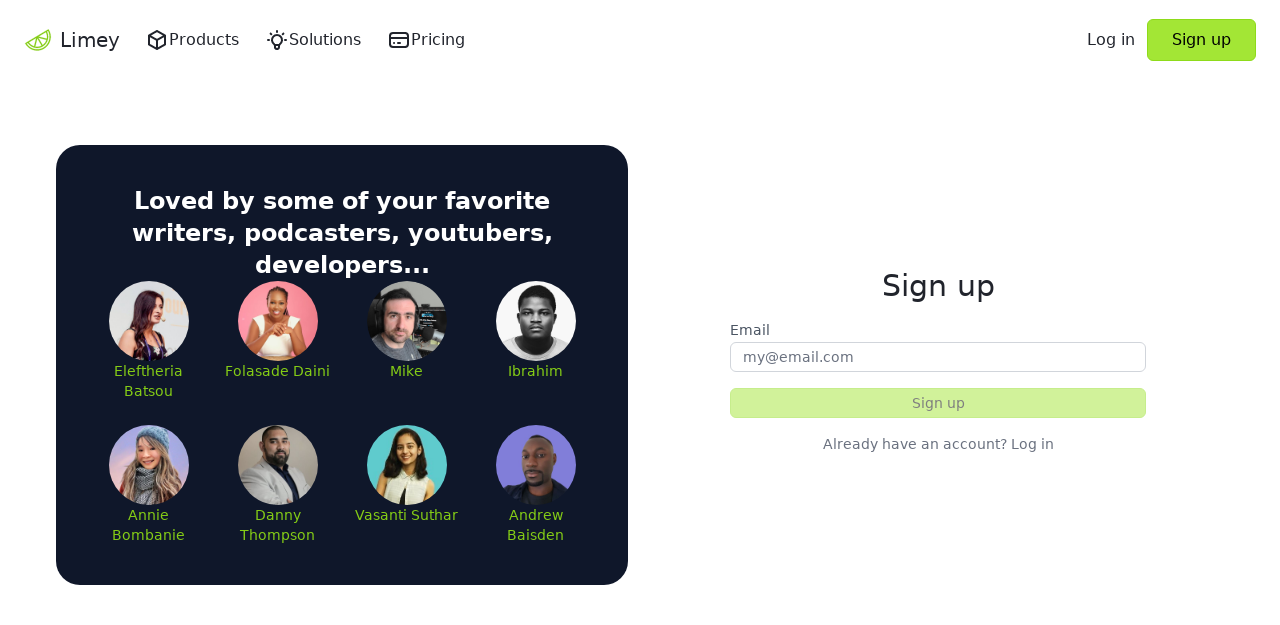

--- FILE ---
content_type: text/html
request_url: https://limey.io/signup
body_size: 8591
content:
<!doctype html>
<html lang="en">
	<head>
		<meta charset="utf-8" />
		<meta name="viewport" content="width=device-width, initial-scale=1" />

		
		<link href="./_app/immutable/assets/0.D8UGB50z.css" rel="stylesheet">
		<link href="./_app/immutable/assets/NavDrawer.BWhmlrz5.css" rel="stylesheet">
		<link href="./_app/immutable/assets/turnstile.DvX8-Bgb.css" rel="stylesheet"><title>Sign up • Limey</title><!-- HEAD_svelte-a5hi0a_START --><link rel="apple-touch-icon" sizes="180x180" href="/apple-touch-icon.png"><link rel="icon" type="image/png" sizes="32x32" href="/favicon-32x32.png"><link rel="icon" type="image/png" sizes="16x16" href="/favicon-16x16.png"><link rel="manifest" href="/site.webmanifest"><link rel="mask-icon" href="/safari-pinned-tab.svg" color="#84CC16"><meta name="msapplication-TileColor" content="#00a300"><meta name="theme-color" content="#ffffff"><script defer data-domain="limey.io" src="https://plausible.io/js/script.js" data-svelte-h="svelte-1kehagu"></script><script data-svelte-h="svelte-12ciou8">// This is for calling plausible(), though there might be better solutions:
		// https://plausible.io/docs/custom-event-goals
		window.plausible =
			window.plausible ||
			function () {
				;(window.plausible.q = window.plausible.q || []).push(arguments)
			}
	</script><script data-svelte-h="svelte-uqz00e">// Rewardful referrals
		;(function (w, r) {
			w._rwq = r
			w[r] =
				w[r] ||
				function () {
					;(w[r].q = w[r].q || []).push(arguments)
				}
		})(window, 'rewardful')
	</script><script async src="https://r.wdfl.co/rw.js" data-rewardful="5e0848" data-svelte-h="svelte-11076f4"></script><!-- HEAD_svelte-a5hi0a_END --><!-- HEAD_svelte-1j7b2ov_START --><style data-svelte-h="svelte-1peptgd">html {
			background-color: rgb(249 250 251); /* bg-gray-50 */
		}</style><!-- HEAD_svelte-1j7b2ov_END --><!-- HEAD_svelte-1z0cmzg_START --><meta name="description" content="Sign up for a Limey account and start creating your personal website. Display all your social media and online links in one place and customize your layout to match your brand colors."><!-- HEAD_svelte-1z0cmzg_END --><!-- HEAD_svelte-pofz9g_START --><!-- HEAD_svelte-pofz9g_END -->
	</head>
	<body data-sveltekit-preload-data="hover">
		<div style="display: contents">    <div class="fixed right-full top-0 z-50 h-[0.1875rem] w-full bg-lime-400 shadow-lg shadow-lime-400"></div>  <div> </div> <header class="sticky top-0 z-20 transition duration-300 ease-out-cubic  xmd:static"> <div class="absolute inset-0 -z-20 bg-white/80 backdrop-blur xmd:hidden"></div> <div class="mx-auto flex h-20 max-w-7xl items-center gap-2 px-3 text-sm font-medium sm:gap-3 sm:px-6 md:text-base"><a href="/" class="flex items-center py-2 text-center text-lg xs:text-xl sm:mr-3" data-svelte-h="svelte-1u6ug45"><svg class="mr-2 h-6 w-6 text-lime-500 xs:h-7 xs:w-7" xmlns="http://www.w3.org/2000/svg" viewBox="0 0 250 250" fill="currentColor" stroke="currentColor"><path stroke-width="2" d="M194.577,43.587l-80.44,48.1c-0.08,-0 -0.34,0.22 -0.51,0.33l-17.38,10.37l-62.6,37.48l-19.57,11.65c-2.375,1.421 -3.194,4.521 -1.83,6.93c1.364,2.408 0.29,0.51 0.3,0.54c6.794,11.534 15.428,21.881 25.56,30.63c39.324,33.966 96.377,38.88 140.93,12.14c57.58,-34.46 76.62,-109.67 42.27,-168c-0.677,-1.221 -1.822,-2.117 -3.17,-2.48c-1.353,-0.362 -2.795,-0.163 -4,0.55l-19.56,11.76Zm5,21.38c0.45,1.19 0.89,2.37 1.28,3.57c0.49,1.48 0.92,3 1.33,4.48c0.33,1.21 0.66,2.41 0.94,3.62c0.35,1.54 0.62,3.09 0.89,4.65c0.2,1.2 0.43,2.4 0.59,3.61c0.21,1.6 0.32,3.22 0.45,4.83c0.09,1.18 0.21,2.36 0.24,3.54c0.06,1.7 -0,3.41 -0,5.12c-0,1.1 -0,2.21 -0.07,3.31c-0.11,1.9 -0.35,3.8 -0.58,5.7c-0.12,0.92 -0.17,1.84 -0.31,2.76c-0.18,1.12 -0.47,2.24 -0.69,3.35l-74.14,-19l65.74,-39.32c0.34,0.66 0.71,1.3 1,2c0.567,1.153 1.107,2.313 1.62,3.48c0.62,1.4 1.21,2.85 1.76,4.3l-0.05,-0Zm-47.4,113.27c-1.75,0.76 -3.5,1.52 -5.29,2.16c-1,0.35 -1.94,0.62 -2.91,0.93c-1.71,0.55 -3.42,1.09 -5.15,1.53c-1,0.26 -2,0.46 -3.06,0.68c-1.72,0.38 -3.45,0.74 -5.18,1c-1.05,0.16 -2.1,0.27 -3.16,0.4c-1.72,0.21 -3.44,0.38 -5.18,0.49c-1.08,0.06 -2.17,0.09 -3.26,0.12l-5.09,-0c-1.13,-0 -2.25,-0.1 -3.39,-0.19c-1.64,-0.12 -3.26,-0.29 -4.9,-0.5c-1.18,-0.16 -2.36,-0.32 -3.53,-0.53c-0.64,-0.11 -1.27,-0.27 -1.9,-0.39l18.75,-73.95l38.69,65.65c-1,0.51 -1.93,1.08 -2.93,1.55c-0.82,0.38 -1.67,0.68 -2.51,1.05Zm-94.63,-15.72c-0.63,-0.58 -1.22,-1.2 -1.83,-1.8c-1.34,-1.29 -2.65,-2.6 -3.9,-4c-0.68,-0.75 -1.32,-1.54 -2,-2.31c-1.107,-1.334 -2.183,-2.667 -3.23,-4c-0.64,-0.85 -1.27,-1.72 -1.87,-2.6c-0.43,-0.6 -0.81,-1.25 -1.23,-1.87l58,-34.64c0.211,-0.129 0.415,-0.269 0.61,-0.42l7.05,-4.21l-18.9,74.7c-0.66,-0.21 -1.33,-0.38 -2,-0.61c-1,-0.35 -2,-0.72 -3,-1.11c-1.6,-0.62 -3.19,-1.29 -4.74,-2c-0.94,-0.42 -1.87,-0.84 -2.79,-1.29c-1.66,-0.83 -3.27,-1.73 -4.87,-2.67c-0.75,-0.44 -1.52,-0.84 -2.26,-1.3c-2.31,-1.45 -4.56,-3 -6.74,-4.63c-2.18,-1.63 -4.3,-3.42 -6.3,-5.24Zm108.9,7.83l-38.71,-65.7l73.42,18.85c-5.897,19.109 -18.147,35.643 -34.71,46.85Zm48.44,-126.94c28.12,52.53 10.25,118.76 -41.15,149.51c-40.749,24.501 -92.963,20.026 -128.95,-11.05c-8.119,-7 -15.192,-15.13 -21,-24.14l10.75,-6.41c0.52,0.8 1.12,1.54 1.67,2.33c0.69,1 1.39,2 2.12,3c1.12,1.5 2.31,2.94 3.52,4.38c0.75,0.88 1.48,1.78 2.26,2.65c1.37,1.5 2.82,2.94 4.29,4.36c0.71,0.7 1.39,1.42 2.13,2.09c2.24,2.05 4.56,4 7,5.87c2.44,1.87 5.28,3.82 8.05,5.53c8.375,5.115 17.474,8.938 26.99,11.34c2.92,0.76 5.88,1.34 8.86,1.82l1,0.17c3.007,0.453 6.03,0.763 9.07,0.93l0.38,-0c8.442,0.471 16.91,-0.158 25.19,-1.87c1.11,-0.23 2.2,-0.56 3.3,-0.84c0.085,-0.014 0.168,-0.034 0.25,-0.06c2.87,-0.71 5.71,-1.56 8.5,-2.53c0.38,-0.14 0.75,-0.25 1.12,-0.39c2.5,-0.9 4.963,-1.9 7.39,-3c0.52,-0.23 1,-0.44 1.55,-0.68c2.79,-1.34 5.55,-2.77 8.24,-4.37c22.583,-13.447 38.864,-35.396 45.18,-60.91c0.79,-3.12 1.42,-6.26 1.91,-9.41c0.16,-1 0.22,-2.08 0.34,-3.13c0.26,-2.1 0.53,-4.2 0.66,-6.3c0.07,-1.26 -0,-2.52 0.07,-3.78c0.05,-1.88 0.1,-3.77 -0,-5.65c-0,-1.34 -0.19,-2.67 -0.29,-4c-0.14,-1.79 -0.27,-3.57 -0.5,-5.36c-0.18,-1.37 -0.44,-2.73 -0.68,-4.1c-0.3,-1.72 -0.61,-3.44 -1,-5.16c-0.32,-1.38 -0.7,-2.74 -1.08,-4.11c-0.46,-1.67 -0.94,-3.33 -1.49,-5c-0.45,-1.37 -1,-2.73 -1.48,-4.07c-0.61,-1.63 -1.26,-3.24 -2,-4.83c-0.59,-1.34 -1.21,-2.66 -1.86,-4c-0.4,-0.8 -0.72,-1.61 -1.13,-2.4l10.82,-6.43Z"></path></svg>
			Limey</a> <div class="hidden gap-1 md:flex xmd:gap-3">  <div class="sm:relative "><input type="checkbox" id="nav-drawer-button-435" class="peer pointer-events-none absolute opacity-0">   <label for="nav-drawer-button-435" class="svelte-wfj6x2"><div slot="button" class="nav-item"><svg viewBox="0 0 24 24" width="1.5em" height="1.5em"><!-- HTML_TAG_START --><path fill="none" stroke="currentColor" stroke-linecap="round" stroke-linejoin="round" stroke-width="2" d="m12 3l8 4.5v9L12 21l-8-4.5v-9zm0 9l8-4.5M12 12v9m0-9L4 7.5"/><!-- HTML_TAG_END --></svg>Products</div>  <div class="nav-drawer-backdrop pointer-events-none fixed -inset-96 inset-x-0 z-[1100000] bg-black opacity-0 shadow-popup transition duration-300 ease-out svelte-wfj6x2"></div></label>   <div role="menu" class="invisible fixed bottom-0 z-[1100000] mt-2 origin-bottom scale-95 font-normal opacity-0 transition-all duration-200 ease-out-cubic peer-checked:visible peer-checked:translate-y-0 peer-checked:scale-100 peer-checked:opacity-100 peer-checked:transition peer-checked:duration-200 max-sm:translate-y-12 sm:absolute sm:bottom-auto sm:scale-75 left-0 sm:origin-top-left" tabindex="-1"><div class="mt-full max-h-[80vh] w-screen overflow-y-auto overscroll-contain whitespace-nowrap rounded-t-xl bg-white py-1.5 text-sm shadow-popup sm:w-auto sm:min-w-[12rem] sm:whitespace-nowrap sm:rounded-md"><a href="/products/site-builder" class="nav-submenu-item"><svg viewBox="0 0 24 24" width="1.5em" height="1.5em" class="mr-2 size-5"><!-- HTML_TAG_START --><path fill="none" stroke="currentColor" stroke-linecap="round" stroke-linejoin="round" stroke-width="2" d="M12 4L4 8l8 4l8-4zm-8 8l8 4l8-4M4 16l8 4l8-4"/><!-- HTML_TAG_END --></svg>
						Site Builder</a> <a href="/products/link-management" class="nav-submenu-item"><svg viewBox="0 0 24 24" width="1.5em" height="1.5em" class="mr-2 size-5"><!-- HTML_TAG_START --><path fill="none" stroke="currentColor" stroke-linecap="round" stroke-linejoin="round" stroke-width="2" d="m9 15l6-6m-4-3l.463-.536a5 5 0 0 1 7.071 7.072L18 13m-5 5l-.397.534a5.07 5.07 0 0 1-7.127 0a4.97 4.97 0 0 1 0-7.071L6 11"/><!-- HTML_TAG_END --></svg>
						Link Management</a> <a href="/products/qr-code-generator" class="nav-submenu-item"><svg viewBox="0 0 24 24" width="1.5em" height="1.5em" class="mr-2 size-5"><!-- HTML_TAG_START --><path fill="none" stroke="currentColor" stroke-linecap="round" stroke-linejoin="round" stroke-width="2" d="M4 5a1 1 0 0 1 1-1h4a1 1 0 0 1 1 1v4a1 1 0 0 1-1 1H5a1 1 0 0 1-1-1zm3 12v.01M14 5a1 1 0 0 1 1-1h4a1 1 0 0 1 1 1v4a1 1 0 0 1-1 1h-4a1 1 0 0 1-1-1zM7 7v.01M4 15a1 1 0 0 1 1-1h4a1 1 0 0 1 1 1v4a1 1 0 0 1-1 1H5a1 1 0 0 1-1-1zm13-8v.01M14 14h3m3 0v.01M14 14v3m0 3h3m0-3h3m0 0v3"/><!-- HTML_TAG_END --></svg>
						QR Code Generator</a></div></div> </div>   <div class="sm:relative "><input type="checkbox" id="nav-drawer-button-436" class="peer pointer-events-none absolute opacity-0">   <label for="nav-drawer-button-436" class="svelte-wfj6x2"><div slot="button" class="nav-item"><svg viewBox="0 0 24 24" width="1.5em" height="1.5em"><!-- HTML_TAG_START --><path fill="none" stroke="currentColor" stroke-linecap="round" stroke-linejoin="round" stroke-width="2" d="M3 12h1m8-9v1m8 8h1M5.6 5.6l.7.7m12.1-.7l-.7.7M9 16a5 5 0 1 1 6 0a3.5 3.5 0 0 0-1 3a2 2 0 0 1-4 0a3.5 3.5 0 0 0-1-3m.7 1h4.6"/><!-- HTML_TAG_END --></svg>Solutions</div>  <div class="nav-drawer-backdrop pointer-events-none fixed -inset-96 inset-x-0 z-[1100000] bg-black opacity-0 shadow-popup transition duration-300 ease-out svelte-wfj6x2"></div></label>   <div role="menu" class="invisible fixed bottom-0 z-[1100000] mt-2 origin-bottom scale-95 font-normal opacity-0 transition-all duration-200 ease-out-cubic peer-checked:visible peer-checked:translate-y-0 peer-checked:scale-100 peer-checked:opacity-100 peer-checked:transition peer-checked:duration-200 max-sm:translate-y-12 sm:absolute sm:bottom-auto sm:scale-75 left-0 sm:origin-top-left" tabindex="-1"><div class="mt-full max-h-[80vh] w-screen overflow-y-auto overscroll-contain whitespace-nowrap rounded-t-xl bg-white py-1.5 text-sm shadow-popup sm:w-auto sm:min-w-[12rem] sm:whitespace-nowrap sm:rounded-md"><a href="/solutions/bio-sites" class="nav-submenu-item"><svg viewBox="0 0 24 24" width="1.5em" height="1.5em" class="mr-2 size-5"><!-- HTML_TAG_START --><g fill="none" stroke="currentColor" stroke-linecap="round" stroke-linejoin="round" stroke-width="2"><path d="M3 7a3 3 0 0 1 3-3h12a3 3 0 0 1 3 3v10a3 3 0 0 1-3 3H6a3 3 0 0 1-3-3z"/><path d="M7 10a2 2 0 1 0 4 0a2 2 0 1 0-4 0m8-2h2m-2 4h2M7 16h10"/></g><!-- HTML_TAG_END --></svg>
						Bio Sites</a> <a href="/solutions/buy-me-a-coffee" class="nav-submenu-item"><svg viewBox="0 0 24 24" width="1.5em" height="1.5em" class="mr-2 size-5"><!-- HTML_TAG_START --><g fill="none" stroke="currentColor" stroke-linecap="round" stroke-linejoin="round" stroke-width="2"><path d="M3 14c.83.642 2.077 1.017 3.5 1c1.423.017 2.67-.358 3.5-1s2.077-1.017 3.5-1c1.423-.017 2.67.358 3.5 1M8 3a2.4 2.4 0 0 0-1 2a2.4 2.4 0 0 0 1 2m4-4a2.4 2.4 0 0 0-1 2a2.4 2.4 0 0 0 1 2"/><path d="M3 10h14v5a6 6 0 0 1-6 6H9a6 6 0 0 1-6-6z"/><path d="M16.746 16.726a3 3 0 1 0 .252-5.555"/></g><!-- HTML_TAG_END --></svg>
						Buy Me a Coffee</a> <a href="/solutions/landing-pages" class="nav-submenu-item"><svg viewBox="0 0 24 24" width="1.5em" height="1.5em" class="mr-2 size-5"><!-- HTML_TAG_START --><g fill="none" stroke="currentColor" stroke-linecap="round" stroke-linejoin="round" stroke-width="2"><path d="M14 3v4a1 1 0 0 0 1 1h4"/><path d="M17 21H7a2 2 0 0 1-2-2V5a2 2 0 0 1 2-2h7l5 5v11a2 2 0 0 1-2 2"/><path d="m11.8 16.817l-2.172 1.138a.392.392 0 0 1-.568-.41l.415-2.411l-1.757-1.707a.389.389 0 0 1 .217-.665l2.428-.352l1.086-2.193a.392.392 0 0 1 .702 0l1.086 2.193l2.428.352a.39.39 0 0 1 .217.665l-1.757 1.707l.414 2.41a.39.39 0 0 1-.567.411z"/></g><!-- HTML_TAG_END --></svg>
						Landing Pages</a> <a href="/solutions/lead-generation" class="nav-submenu-item"><svg viewBox="0 0 24 24" width="1.5em" height="1.5em" class="mr-2 size-5"><!-- HTML_TAG_START --><path fill="none" stroke="currentColor" stroke-linecap="round" stroke-linejoin="round" stroke-width="2" d="M4 13V5a2 2 0 0 1 2-2h1a2 2 0 0 1 2 2v8a2 2 0 0 0 6 0V5a2 2 0 0 1 2-2h1a2 2 0 0 1 2 2v8a8 8 0 0 1-16 0m0-5h5m6 0h4"/><!-- HTML_TAG_END --></svg>
						Lead Generation</a> <a href="/solutions/templates" class="nav-submenu-item"><svg viewBox="0 0 24 24" width="1.5em" height="1.5em" class="mr-2 size-5"><!-- HTML_TAG_START --><path fill="none" stroke="currentColor" stroke-linecap="round" stroke-linejoin="round" stroke-width="2" d="M4 5a1 1 0 0 1 1-1h14a1 1 0 0 1 1 1v2a1 1 0 0 1-1 1H5a1 1 0 0 1-1-1zm0 8a1 1 0 0 1 1-1h4a1 1 0 0 1 1 1v6a1 1 0 0 1-1 1H5a1 1 0 0 1-1-1zm10-1h6m-6 4h6m-6 4h6"/><!-- HTML_TAG_END --></svg>
						Templates</a> <a href="/solutions/limey-business-card" class="nav-submenu-item"><svg viewBox="0 0 24 24" width="1.5em" height="1.5em" class="mr-2 size-5"><!-- HTML_TAG_START --><path fill="none" stroke="currentColor" stroke-linecap="round" stroke-linejoin="round" stroke-width="2" d="m3.604 7.197l7.138-3.109a.96.96 0 0 1 1.27.527l4.924 11.902a1 1 0 0 1-.514 1.304L9.285 20.93a.96.96 0 0 1-1.271-.527L3.09 8.5a1 1 0 0 1 .514-1.304zM15 4h1a1 1 0 0 1 1 1v3.5M20 6q.396.168.768.315a1 1 0 0 1 .53 1.311L19 13"/><!-- HTML_TAG_END --></svg>
						Limey Business Card</a> <a href="/solutions/google-review-stand" class="nav-submenu-item"><svg viewBox="0 0 24 24" width="1.5em" height="1.5em" class="mr-2 size-5"><!-- HTML_TAG_START --><path fill="none" stroke="currentColor" stroke-linecap="round" stroke-linejoin="round" stroke-width="2" d="M20.945 11a9 9 0 1 1-3.284-5.997l-2.655 2.392A5.5 5.5 0 1 0 17.125 14H13v-3z"/><!-- HTML_TAG_END --></svg>
						Google Review Stand</a></div></div> </div> <a href="/pricing" class="nav-item"><svg viewBox="0 0 24 24" width="1.5em" height="1.5em"><!-- HTML_TAG_START --><path fill="none" stroke="currentColor" stroke-linecap="round" stroke-linejoin="round" stroke-width="2" d="M3 8a3 3 0 0 1 3-3h12a3 3 0 0 1 3 3v8a3 3 0 0 1-3 3H6a3 3 0 0 1-3-3zm0 2h18M7 15h.01M11 15h2"/><!-- HTML_TAG_END --></svg>Pricing</a></div> <div class="h-full grow"></div> <a href="/login" class="whitespace-nowrap py-2" data-svelte-h="svelte-1boxbp">Log in</a> <a href="/signup" class="o-btn sm-o-btn-lg text-size-inherit lime ml-1 whitespace-nowrap text-[inherit] sm:ml-3" data-svelte-h="svelte-1jdcf28">Sign up</a>    <div class="sm:relative md:hidden"><input type="checkbox" id="nav-drawer-button-437" class="peer pointer-events-none absolute opacity-0" aria-label="Navigation menu">   <label for="nav-drawer-button-437" class="svelte-wfj6x2"><div slot="button" class="nav-item nav-item-square"> <svg viewBox="0 0 24 24" width="1.5em" height="1.5em" class="max-md:hidden"><!-- HTML_TAG_START --><path fill="none" stroke="currentColor" stroke-linecap="round" stroke-linejoin="round" stroke-width="2" d="M8 7a4 4 0 1 0 8 0a4 4 0 0 0-8 0M6 21v-2a4 4 0 0 1 4-4h4a4 4 0 0 1 4 4v2"/><!-- HTML_TAG_END --></svg> <svg viewBox="0 0 24 24" width="1.5em" height="1.5em" class="md:hidden"><!-- HTML_TAG_START --><path fill="none" stroke="currentColor" stroke-linecap="round" stroke-linejoin="round" stroke-width="2" d="M4 6h16M4 12h16M4 18h16"/><!-- HTML_TAG_END --></svg></div>  <div class="nav-drawer-backdrop pointer-events-none fixed -inset-96 inset-x-0 z-[1100000] bg-black opacity-0 shadow-popup transition duration-300 ease-out svelte-wfj6x2"></div></label>   <div role="menu" class="invisible fixed bottom-0 z-[1100000] mt-2 origin-bottom scale-95 font-normal opacity-0 transition-all duration-200 ease-out-cubic peer-checked:visible peer-checked:translate-y-0 peer-checked:scale-100 peer-checked:opacity-100 peer-checked:transition peer-checked:duration-200 max-sm:translate-y-12 sm:absolute sm:bottom-auto sm:scale-75   right-0 sm:origin-top-right" tabindex="-1"><div class="mt-full max-h-[80vh] w-screen overflow-y-auto overscroll-contain whitespace-nowrap rounded-t-xl bg-white py-1.5 text-sm shadow-popup sm:w-auto sm:min-w-[12rem] sm:whitespace-nowrap sm:rounded-md"><div class="nav-submenu-item nav-submenu-title gap-x-1"><svg viewBox="0 0 24 24" width="1.5em" height="1.5em"><!-- HTML_TAG_START --><path fill="none" stroke="currentColor" stroke-linecap="round" stroke-linejoin="round" stroke-width="2" d="m12 3l8 4.5v9L12 21l-8-4.5v-9zm0 9l8-4.5M12 12v9m0-9L4 7.5"/><!-- HTML_TAG_END --></svg>Products</div> <div class="px-5"><a href="/products/site-builder" class="nav-submenu-item"><svg viewBox="0 0 24 24" width="1.5em" height="1.5em" class="mr-2 size-5"><!-- HTML_TAG_START --><path fill="none" stroke="currentColor" stroke-linecap="round" stroke-linejoin="round" stroke-width="2" d="M12 4L4 8l8 4l8-4zm-8 8l8 4l8-4M4 16l8 4l8-4"/><!-- HTML_TAG_END --></svg>
						Site Builder</a> <a href="/products/link-management" class="nav-submenu-item"><svg viewBox="0 0 24 24" width="1.5em" height="1.5em" class="mr-2 size-5"><!-- HTML_TAG_START --><path fill="none" stroke="currentColor" stroke-linecap="round" stroke-linejoin="round" stroke-width="2" d="m9 15l6-6m-4-3l.463-.536a5 5 0 0 1 7.071 7.072L18 13m-5 5l-.397.534a5.07 5.07 0 0 1-7.127 0a4.97 4.97 0 0 1 0-7.071L6 11"/><!-- HTML_TAG_END --></svg>
						Link Management</a> <a href="/products/qr-code-generator" class="nav-submenu-item"><svg viewBox="0 0 24 24" width="1.5em" height="1.5em" class="mr-2 size-5"><!-- HTML_TAG_START --><path fill="none" stroke="currentColor" stroke-linecap="round" stroke-linejoin="round" stroke-width="2" d="M4 5a1 1 0 0 1 1-1h4a1 1 0 0 1 1 1v4a1 1 0 0 1-1 1H5a1 1 0 0 1-1-1zm3 12v.01M14 5a1 1 0 0 1 1-1h4a1 1 0 0 1 1 1v4a1 1 0 0 1-1 1h-4a1 1 0 0 1-1-1zM7 7v.01M4 15a1 1 0 0 1 1-1h4a1 1 0 0 1 1 1v4a1 1 0 0 1-1 1H5a1 1 0 0 1-1-1zm13-8v.01M14 14h3m3 0v.01M14 14v3m0 3h3m0-3h3m0 0v3"/><!-- HTML_TAG_END --></svg>
						QR Code Generator</a></div> <div class="nav-submenu-item nav-submenu-title gap-x-1"><svg viewBox="0 0 24 24" width="1.5em" height="1.5em"><!-- HTML_TAG_START --><path fill="none" stroke="currentColor" stroke-linecap="round" stroke-linejoin="round" stroke-width="2" d="M3 12h1m8-9v1m8 8h1M5.6 5.6l.7.7m12.1-.7l-.7.7M9 16a5 5 0 1 1 6 0a3.5 3.5 0 0 0-1 3a2 2 0 0 1-4 0a3.5 3.5 0 0 0-1-3m.7 1h4.6"/><!-- HTML_TAG_END --></svg>Solutions</div> <div class="px-5"><a href="/solutions/bio-sites" class="nav-submenu-item"><svg viewBox="0 0 24 24" width="1.5em" height="1.5em" class="mr-2 size-5"><!-- HTML_TAG_START --><g fill="none" stroke="currentColor" stroke-linecap="round" stroke-linejoin="round" stroke-width="2"><path d="M3 7a3 3 0 0 1 3-3h12a3 3 0 0 1 3 3v10a3 3 0 0 1-3 3H6a3 3 0 0 1-3-3z"/><path d="M7 10a2 2 0 1 0 4 0a2 2 0 1 0-4 0m8-2h2m-2 4h2M7 16h10"/></g><!-- HTML_TAG_END --></svg>
						Bio Sites</a> <a href="/solutions/buy-me-a-coffee" class="nav-submenu-item"><svg viewBox="0 0 24 24" width="1.5em" height="1.5em" class="mr-2 size-5"><!-- HTML_TAG_START --><g fill="none" stroke="currentColor" stroke-linecap="round" stroke-linejoin="round" stroke-width="2"><path d="M3 14c.83.642 2.077 1.017 3.5 1c1.423.017 2.67-.358 3.5-1s2.077-1.017 3.5-1c1.423-.017 2.67.358 3.5 1M8 3a2.4 2.4 0 0 0-1 2a2.4 2.4 0 0 0 1 2m4-4a2.4 2.4 0 0 0-1 2a2.4 2.4 0 0 0 1 2"/><path d="M3 10h14v5a6 6 0 0 1-6 6H9a6 6 0 0 1-6-6z"/><path d="M16.746 16.726a3 3 0 1 0 .252-5.555"/></g><!-- HTML_TAG_END --></svg>
						Buy Me a Coffee</a> <a href="/solutions/landing-pages" class="nav-submenu-item"><svg viewBox="0 0 24 24" width="1.5em" height="1.5em" class="mr-2 size-5"><!-- HTML_TAG_START --><g fill="none" stroke="currentColor" stroke-linecap="round" stroke-linejoin="round" stroke-width="2"><path d="M14 3v4a1 1 0 0 0 1 1h4"/><path d="M17 21H7a2 2 0 0 1-2-2V5a2 2 0 0 1 2-2h7l5 5v11a2 2 0 0 1-2 2"/><path d="m11.8 16.817l-2.172 1.138a.392.392 0 0 1-.568-.41l.415-2.411l-1.757-1.707a.389.389 0 0 1 .217-.665l2.428-.352l1.086-2.193a.392.392 0 0 1 .702 0l1.086 2.193l2.428.352a.39.39 0 0 1 .217.665l-1.757 1.707l.414 2.41a.39.39 0 0 1-.567.411z"/></g><!-- HTML_TAG_END --></svg>
						Landing Pages</a> <a href="/solutions/lead-generation" class="nav-submenu-item"><svg viewBox="0 0 24 24" width="1.5em" height="1.5em" class="mr-2 size-5"><!-- HTML_TAG_START --><path fill="none" stroke="currentColor" stroke-linecap="round" stroke-linejoin="round" stroke-width="2" d="M4 13V5a2 2 0 0 1 2-2h1a2 2 0 0 1 2 2v8a2 2 0 0 0 6 0V5a2 2 0 0 1 2-2h1a2 2 0 0 1 2 2v8a8 8 0 0 1-16 0m0-5h5m6 0h4"/><!-- HTML_TAG_END --></svg>
						Lead Generation</a> <a href="/solutions/templates" class="nav-submenu-item"><svg viewBox="0 0 24 24" width="1.5em" height="1.5em" class="mr-2 size-5"><!-- HTML_TAG_START --><path fill="none" stroke="currentColor" stroke-linecap="round" stroke-linejoin="round" stroke-width="2" d="M4 5a1 1 0 0 1 1-1h14a1 1 0 0 1 1 1v2a1 1 0 0 1-1 1H5a1 1 0 0 1-1-1zm0 8a1 1 0 0 1 1-1h4a1 1 0 0 1 1 1v6a1 1 0 0 1-1 1H5a1 1 0 0 1-1-1zm10-1h6m-6 4h6m-6 4h6"/><!-- HTML_TAG_END --></svg>
						Templates</a> <a href="/solutions/limey-business-card" class="nav-submenu-item"><svg viewBox="0 0 24 24" width="1.5em" height="1.5em" class="mr-2 size-5"><!-- HTML_TAG_START --><path fill="none" stroke="currentColor" stroke-linecap="round" stroke-linejoin="round" stroke-width="2" d="m3.604 7.197l7.138-3.109a.96.96 0 0 1 1.27.527l4.924 11.902a1 1 0 0 1-.514 1.304L9.285 20.93a.96.96 0 0 1-1.271-.527L3.09 8.5a1 1 0 0 1 .514-1.304zM15 4h1a1 1 0 0 1 1 1v3.5M20 6q.396.168.768.315a1 1 0 0 1 .53 1.311L19 13"/><!-- HTML_TAG_END --></svg>
						Limey Business Card</a> <a href="/solutions/google-review-stand" class="nav-submenu-item"><svg viewBox="0 0 24 24" width="1.5em" height="1.5em" class="mr-2 size-5"><!-- HTML_TAG_START --><path fill="none" stroke="currentColor" stroke-linecap="round" stroke-linejoin="round" stroke-width="2" d="M20.945 11a9 9 0 1 1-3.284-5.997l-2.655 2.392A5.5 5.5 0 1 0 17.125 14H13v-3z"/><!-- HTML_TAG_END --></svg>
						Google Review Stand</a></div> <a href="/pricing" class="nav-submenu-item gap-x-1"><svg viewBox="0 0 24 24" width="1.5em" height="1.5em"><!-- HTML_TAG_START --><path fill="none" stroke="currentColor" stroke-linecap="round" stroke-linejoin="round" stroke-width="2" d="M3 8a3 3 0 0 1 3-3h12a3 3 0 0 1 3 3v8a3 3 0 0 1-3 3H6a3 3 0 0 1-3-3zm0 2h18M7 15h.01M11 15h2"/><!-- HTML_TAG_END --></svg>Pricing</a></div></div> </div></div>  <div class="h-px w-full bg-slate-200 opacity-0 transition duration-300 ease-out-cubic"></div></header>    <div class="mx-auto grid max-w-[76rem] flex-shrink-0 grid-cols-1 items-center justify-between gap-3 px-3 pb-24 pt-16 xs:gap-6 xs:px-6 md:grid-cols-2"><section class="order-2 mx-auto flex max-w-md flex-col items-center gap-10 rounded-3xl bg-slate-900 px-6 py-10 text-white md:order-1 md:max-w-xl md:px-10"><h2 class="text-center text-lg font-bold md:text-xl lg:text-2xl" data-svelte-h="svelte-1vi2hxz">Loved by some of your favorite writers, podcasters, youtubers, developers...</h2> <ul class="mx-auto grid grid-cols-2 gap-12 gap-x-5 xs:gap-8 sm:gap-6 lg:max-w-5xl lg:grid-cols-4"><li class="flex flex-col items-center gap-4"><img class="mx-auto h-20 w-20 rounded-full hover:ring-4 hover:ring-lime-500" src="/images/ambassadors/eleftheria-batsou.jpg" alt="Eleftheria Batsou"> <h3 class="text-center text-sm font-medium text-lime-500">Eleftheria Batsou</h3> </li><li class="flex flex-col items-center gap-4"><img class="mx-auto h-20 w-20 rounded-full hover:ring-4 hover:ring-lime-500" src="/images/ambassadors/folasade-daini.jpg" alt="Folasade Daini"> <h3 class="text-center text-sm font-medium text-lime-500">Folasade Daini</h3> </li><li class="flex flex-col items-center gap-4"><img class="mx-auto h-20 w-20 rounded-full hover:ring-4 hover:ring-lime-500" src="/images/ambassadors/mike.png" alt="Mike"> <h3 class="text-center text-sm font-medium text-lime-500">Mike</h3> </li><li class="flex flex-col items-center gap-4"><img class="mx-auto h-20 w-20 rounded-full hover:ring-4 hover:ring-lime-500" src="/images/ambassadors/Ibrahim.jpg" alt="Ibrahim"> <h3 class="text-center text-sm font-medium text-lime-500">Ibrahim</h3> </li><li class="flex flex-col items-center gap-4"><img class="mx-auto h-20 w-20 rounded-full hover:ring-4 hover:ring-lime-500" src="/images/ambassadors/annie.jpg" alt="Annie Bombanie"> <h3 class="text-center text-sm font-medium text-lime-500">Annie Bombanie</h3> </li><li class="flex flex-col items-center gap-4"><img class="mx-auto h-20 w-20 rounded-full hover:ring-4 hover:ring-lime-500" src="/images/ambassadors/dannythompson.jpg" alt="Danny Thompson"> <h3 class="text-center text-sm font-medium text-lime-500">Danny Thompson</h3> </li><li class="flex flex-col items-center gap-4"><img class="mx-auto h-20 w-20 rounded-full hover:ring-4 hover:ring-lime-500" src="/images/ambassadors/vasantisuthar.jpg" alt="Vasanti Suthar"> <h3 class="text-center text-sm font-medium text-lime-500">Vasanti Suthar</h3> </li><li class="flex flex-col items-center gap-4"><img class="mx-auto h-20 w-20 rounded-full hover:ring-4 hover:ring-lime-500" src="/images/ambassadors/andrewbaisden.jpg" alt="Andrew Baisden"> <h3 class="text-center text-sm font-medium text-lime-500">Andrew Baisden</h3> </li></ul></section> <section class="order-1 md:order-2"> <form action="/signup" method="POST" class="mx-auto my-6 max-w-[26rem]"><h1 class="mb-4 text-center text-3xl font-medium">Sign up</h1>  <input type="text" name="next" class="hidden"> <label class="mb-0.5 block text-sm text-gray-600" for="email" data-svelte-h="svelte-3y4fst">Email</label> <input id="email" type="email" name="email" class="input mb-2" maxlength="100" placeholder="my@email.com" autocomplete="email" value=""> <button type="submit" class="o-btn lime mb-4 mt-2 inline-flex w-full justify-center transition-all duration-1000 ease-out" disabled><svg class="h-5 w-5 animate-spin text-white hidden" xmlns="http://www.w3.org/2000/svg" fill="none" viewBox="0 0 24 24"><circle class="opacity-20" cx="12" cy="12" r="10" stroke="currentColor" stroke-width="4"></circle><path class="opacity-75" fill="currentColor" d="M4 12a8 8 0 018-8V0C5.373 0 0 5.373 0 12h4zm2 5.291A7.962 7.962 0 014 12H0c0 3.042 1.135 5.824 3 7.938l3-2.647z"></path></svg> <span>Sign up</span></button> <div class="mb-2 flex justify-center text-sm"><a href="/login" class="btn-ghost btn inline-block text-gray-500 transition duration-100 ease-out hover:text-inherit">Already have an account? Log in</a></div>   <div class="flex justify-center size-0" inert></div></form></section></div> <footer class="w-full bg-gray-50"><div class="mx-auto grid max-w-7xl grid-cols-2 gap-12 px-6 pb-8 pt-16 text-xs xs:text-sm sm:grid-cols-4 sm:pt-12 lg:grid-cols-[auto_auto_auto_auto_auto] lg:px-8"><h2 class="sr-only" data-svelte-h="svelte-1sx58ao">Footer</h2> <div class="col-span-full lg:col-span-1"><div class="flex items-center pb-5 text-center text-lg font-medium xs:text-xl sm:mr-3" data-svelte-h="svelte-1hlhnn2"><svg class="mr-2 h-6 w-6 text-lime-500 xs:h-7 xs:w-7" xmlns="http://www.w3.org/2000/svg" viewBox="0 0 250 250" fill="currentColor" stroke="currentColor"><path stroke-width="2" d="M194.577,43.587l-80.44,48.1c-0.08,-0 -0.34,0.22 -0.51,0.33l-17.38,10.37l-62.6,37.48l-19.57,11.65c-2.375,1.421 -3.194,4.521 -1.83,6.93c1.364,2.408 0.29,0.51 0.3,0.54c6.794,11.534 15.428,21.881 25.56,30.63c39.324,33.966 96.377,38.88 140.93,12.14c57.58,-34.46 76.62,-109.67 42.27,-168c-0.677,-1.221 -1.822,-2.117 -3.17,-2.48c-1.353,-0.362 -2.795,-0.163 -4,0.55l-19.56,11.76Zm5,21.38c0.45,1.19 0.89,2.37 1.28,3.57c0.49,1.48 0.92,3 1.33,4.48c0.33,1.21 0.66,2.41 0.94,3.62c0.35,1.54 0.62,3.09 0.89,4.65c0.2,1.2 0.43,2.4 0.59,3.61c0.21,1.6 0.32,3.22 0.45,4.83c0.09,1.18 0.21,2.36 0.24,3.54c0.06,1.7 -0,3.41 -0,5.12c-0,1.1 -0,2.21 -0.07,3.31c-0.11,1.9 -0.35,3.8 -0.58,5.7c-0.12,0.92 -0.17,1.84 -0.31,2.76c-0.18,1.12 -0.47,2.24 -0.69,3.35l-74.14,-19l65.74,-39.32c0.34,0.66 0.71,1.3 1,2c0.567,1.153 1.107,2.313 1.62,3.48c0.62,1.4 1.21,2.85 1.76,4.3l-0.05,-0Zm-47.4,113.27c-1.75,0.76 -3.5,1.52 -5.29,2.16c-1,0.35 -1.94,0.62 -2.91,0.93c-1.71,0.55 -3.42,1.09 -5.15,1.53c-1,0.26 -2,0.46 -3.06,0.68c-1.72,0.38 -3.45,0.74 -5.18,1c-1.05,0.16 -2.1,0.27 -3.16,0.4c-1.72,0.21 -3.44,0.38 -5.18,0.49c-1.08,0.06 -2.17,0.09 -3.26,0.12l-5.09,-0c-1.13,-0 -2.25,-0.1 -3.39,-0.19c-1.64,-0.12 -3.26,-0.29 -4.9,-0.5c-1.18,-0.16 -2.36,-0.32 -3.53,-0.53c-0.64,-0.11 -1.27,-0.27 -1.9,-0.39l18.75,-73.95l38.69,65.65c-1,0.51 -1.93,1.08 -2.93,1.55c-0.82,0.38 -1.67,0.68 -2.51,1.05Zm-94.63,-15.72c-0.63,-0.58 -1.22,-1.2 -1.83,-1.8c-1.34,-1.29 -2.65,-2.6 -3.9,-4c-0.68,-0.75 -1.32,-1.54 -2,-2.31c-1.107,-1.334 -2.183,-2.667 -3.23,-4c-0.64,-0.85 -1.27,-1.72 -1.87,-2.6c-0.43,-0.6 -0.81,-1.25 -1.23,-1.87l58,-34.64c0.211,-0.129 0.415,-0.269 0.61,-0.42l7.05,-4.21l-18.9,74.7c-0.66,-0.21 -1.33,-0.38 -2,-0.61c-1,-0.35 -2,-0.72 -3,-1.11c-1.6,-0.62 -3.19,-1.29 -4.74,-2c-0.94,-0.42 -1.87,-0.84 -2.79,-1.29c-1.66,-0.83 -3.27,-1.73 -4.87,-2.67c-0.75,-0.44 -1.52,-0.84 -2.26,-1.3c-2.31,-1.45 -4.56,-3 -6.74,-4.63c-2.18,-1.63 -4.3,-3.42 -6.3,-5.24Zm108.9,7.83l-38.71,-65.7l73.42,18.85c-5.897,19.109 -18.147,35.643 -34.71,46.85Zm48.44,-126.94c28.12,52.53 10.25,118.76 -41.15,149.51c-40.749,24.501 -92.963,20.026 -128.95,-11.05c-8.119,-7 -15.192,-15.13 -21,-24.14l10.75,-6.41c0.52,0.8 1.12,1.54 1.67,2.33c0.69,1 1.39,2 2.12,3c1.12,1.5 2.31,2.94 3.52,4.38c0.75,0.88 1.48,1.78 2.26,2.65c1.37,1.5 2.82,2.94 4.29,4.36c0.71,0.7 1.39,1.42 2.13,2.09c2.24,2.05 4.56,4 7,5.87c2.44,1.87 5.28,3.82 8.05,5.53c8.375,5.115 17.474,8.938 26.99,11.34c2.92,0.76 5.88,1.34 8.86,1.82l1,0.17c3.007,0.453 6.03,0.763 9.07,0.93l0.38,-0c8.442,0.471 16.91,-0.158 25.19,-1.87c1.11,-0.23 2.2,-0.56 3.3,-0.84c0.085,-0.014 0.168,-0.034 0.25,-0.06c2.87,-0.71 5.71,-1.56 8.5,-2.53c0.38,-0.14 0.75,-0.25 1.12,-0.39c2.5,-0.9 4.963,-1.9 7.39,-3c0.52,-0.23 1,-0.44 1.55,-0.68c2.79,-1.34 5.55,-2.77 8.24,-4.37c22.583,-13.447 38.864,-35.396 45.18,-60.91c0.79,-3.12 1.42,-6.26 1.91,-9.41c0.16,-1 0.22,-2.08 0.34,-3.13c0.26,-2.1 0.53,-4.2 0.66,-6.3c0.07,-1.26 -0,-2.52 0.07,-3.78c0.05,-1.88 0.1,-3.77 -0,-5.65c-0,-1.34 -0.19,-2.67 -0.29,-4c-0.14,-1.79 -0.27,-3.57 -0.5,-5.36c-0.18,-1.37 -0.44,-2.73 -0.68,-4.1c-0.3,-1.72 -0.61,-3.44 -1,-5.16c-0.32,-1.38 -0.7,-2.74 -1.08,-4.11c-0.46,-1.67 -0.94,-3.33 -1.49,-5c-0.45,-1.37 -1,-2.73 -1.48,-4.07c-0.61,-1.63 -1.26,-3.24 -2,-4.83c-0.59,-1.34 -1.21,-2.66 -1.86,-4c-0.4,-0.8 -0.72,-1.61 -1.13,-2.4l10.82,-6.43Z"></path></svg>
				Limey</div> <h3 class="text-base font-semibold text-gray-900" data-svelte-h="svelte-4jpcep">Subscribe to our journey</h3> <p class="mt-2 text-gray-600" data-svelte-h="svelte-yhov03">Stay up to date with Limey&#39;s latest move, sent straight to your inbox.</p> <form class="mt-4 xs:flex xs:max-w-md" data-svelte-h="svelte-12jjzf5"><label for="email-address" class="sr-only">Email address</label> <input type="email" name="email-address" id="email-address" autocomplete="email" required class="input w-full min-w-0 appearance-none rounded-md border-gray-300 bg-white px-[calc(theme(spacing.3)-1px)] py-[calc(theme(spacing[1.5])-1px)] text-base leading-7 text-gray-900 placeholder-gray-400 shadow-sm xs:text-sm xs:leading-6 sm:w-64 md:w-full" placeholder="Enter your email"> <div class="mt-4 rounded-md xs:ml-4 xs:mt-0 xs:flex-shrink-0"><button type="submit" class="btn btn-lime shadow-light w-full px-3 py-2 text-center transition hover:shadow-lg">Subscribe</button></div></form> </div> <nav class="break-inside-avoid" data-svelte-h="svelte-1fr59z9"><h3 class="inline-block py-1 font-medium text-gray-900">Product</h3> <ul class="mt-1 space-y-1 text-gray-600"><li><a class="inline-block py-1 hover:text-gray-900" href="/products/site-builder">Site Builder</a></li> <li><a class="inline-block py-1 hover:text-gray-900" href="/products/link-management">Link Management</a></li> <li><a class="inline-block py-1 hover:text-gray-900" href="/products/qr-code-generator">QR Code Generator</a></li> <li><a class="inline-block py-1 hover:text-gray-900" href="/solutions/buy-me-a-coffee">Buy Me a Coffee</a></li></ul></nav> <nav class="break-inside-avoid" data-svelte-h="svelte-a7kxed"><h3 class="inline-block py-1 font-medium text-gray-900">Company</h3> <ul class="mt-1 space-y-1 text-gray-600"><li><a class="inline-block py-1 hover:text-gray-900" href="https://shop.limey.io">Shop</a></li> <li><a class="inline-block py-1 hover:text-gray-900" href="/pricing">Pricing</a></li> <li><a class="inline-block py-1 hover:text-gray-900" href="/blog">Blog</a></li> <li><a class="inline-block py-1 hover:text-gray-900" href="/contact">Contact</a></li></ul></nav> <nav class="break-inside-avoid" data-svelte-h="svelte-qxgwik"><h3 class="inline-block py-1 font-medium text-gray-900">Resources</h3> <ul class="mt-1 space-y-1 text-gray-600"><li><a class="inline-block py-1 hover:text-gray-900" href="/partners">Partners</a></li> <li><a class="inline-block py-1 hover:text-gray-900" href="/blog/category/newsroom">Newsroom</a></li> <li><a class="inline-block py-1 hover:text-gray-900" href="https://community.limey.io">Community</a></li> <li><a class="inline-block py-1 hover:text-gray-900" href="/help">Help center</a></li> <li><a class="inline-block py-1 hover:text-gray-900" href="https://community.limey.io/c/feature-requests/5">Feedback</a></li></ul></nav> <nav class="break-inside-avoid" data-svelte-h="svelte-ssetju"><h3 class="inline-block py-1 font-medium text-gray-900"><a href="/tools">Free tools</a></h3> <ul class="mt-1 space-y-1 text-gray-600"><li><a class="inline-block py-1 hover:text-gray-900" href="/tools/alt-text-generator">Alt text generator</a></li> <li><a class="inline-block py-1 hover:text-gray-900" href="/tools/utm-builder">UTM builder</a></li> <li><a class="inline-block py-1 hover:text-gray-900" href="/tools/random-letter-generator">Random letter generator</a></li> <li><a class="inline-block py-1 hover:text-gray-900" href="/instagram-alt-text-generator">IG alt text generator</a></li></ul></nav> <div class="col-span-full grid gap-x-8 gap-y-4 border-t border-gray-900/10 pt-8 sm:grid-cols-2"><div class="grid grid-flow-col justify-start gap-8 text-sm"><span class="text-gray-500">© Limey 2026</span> <a class="text-gray-500 hover:text-gray-900" href="/privacy" data-svelte-h="svelte-1a90ybq">Privacy</a> <a class="text-gray-500 hover:text-gray-900" href="/terms" data-svelte-h="svelte-15f3wg4">Terms</a></div> <div class="flex space-x-6 sm:justify-end"><a href="https://facebook.com/limeyio" class="text-gray-400 hover:text-gray-500"><span class="sr-only" data-svelte-h="svelte-vy6h5z">Facebook</span> <svg viewBox="0 0 24 24" width="1.5em" height="1.5em"><!-- HTML_TAG_START --><path fill="none" stroke="currentColor" stroke-linecap="round" stroke-linejoin="round" stroke-width="2" d="M7 10v4h3v7h4v-7h3l1-4h-4V8a1 1 0 0 1 1-1h3V3h-3a5 5 0 0 0-5 5v2z"/><!-- HTML_TAG_END --></svg></a> <a href="https://instagram.com/limeyio/" class="text-gray-400 hover:text-gray-500"><span class="sr-only" data-svelte-h="svelte-sxz6mn">Instagram</span> <svg viewBox="0 0 24 24" width="1.5em" height="1.5em"><!-- HTML_TAG_START --><g fill="none" stroke="currentColor" stroke-linecap="round" stroke-linejoin="round" stroke-width="2"><path d="M4 8a4 4 0 0 1 4-4h8a4 4 0 0 1 4 4v8a4 4 0 0 1-4 4H8a4 4 0 0 1-4-4z"/><path d="M9 12a3 3 0 1 0 6 0a3 3 0 0 0-6 0m7.5-4.5v.01"/></g><!-- HTML_TAG_END --></svg></a> <a href="https://threads.net/@limeyio" class="text-gray-400 hover:text-gray-500" data-svelte-h="svelte-1ujy5x7"><span class="sr-only">Threads</span> <svg width="20" height="20" viewBox="0 0 24 24" fill="none" xmlns="http://www.w3.org/2000/svg"><path d="M17.6921 11.1235C17.5888 11.074 17.4837 11.0263 17.3774 10.9806C17.1921 7.56728 15.327 5.61312 12.1952 5.59312C12.181 5.59304 12.1669 5.59304 12.1528 5.59304C10.2795 5.59304 8.72164 6.39261 7.76275 7.84759L9.48512 9.0291C10.2014 7.94229 11.3256 7.7106 12.1536 7.7106C12.1631 7.7106 12.1727 7.7106 12.1822 7.71069C13.2134 7.71726 13.9915 8.01708 14.4951 8.60175C14.8616 9.02741 15.1067 9.61563 15.2281 10.358C14.3139 10.2026 13.3251 10.1548 12.2681 10.2154C9.29059 10.3869 7.37639 12.1235 7.50495 14.5365C7.57019 15.7605 8.17996 16.8135 9.22188 17.5014C10.1028 18.0829 11.2374 18.3673 12.4165 18.3029C13.9737 18.2175 15.1954 17.6234 16.0476 16.537C16.6949 15.712 17.1042 14.6429 17.285 13.2957C18.0271 13.7436 18.5771 14.333 18.8809 15.0415C19.3974 16.2459 19.4275 18.225 17.8126 19.8385C16.3978 21.252 14.697 21.8635 12.1267 21.8824C9.27552 21.8613 7.11922 20.9469 5.71726 19.1646C4.40444 17.4958 3.72596 15.0852 3.70065 12C3.72596 8.91473 4.40444 6.5042 5.71726 4.83534C7.11922 3.05311 9.27549 2.13875 12.1266 2.11756C14.9985 2.13891 17.1924 3.05767 18.648 4.8485C19.3618 5.7267 19.8999 6.8311 20.2546 8.11879L22.273 7.58028C21.843 5.99528 21.1664 4.62946 20.2456 3.49675C18.3795 1.20084 15.6503 0.0243935 12.1337 0H12.1196C8.6102 0.0243088 5.91151 1.20522 4.09854 3.50991C2.48524 5.5608 1.65305 8.41446 1.62509 11.9916L1.625 12L1.62509 12.0084C1.65305 15.5855 2.48524 18.4393 4.09854 20.4901C5.91151 22.7948 8.6102 23.9757 12.1196 24H12.1337C15.2538 23.9784 17.453 23.1615 19.2647 21.3514C21.6351 18.9833 21.5637 16.0149 20.7825 14.1926C20.222 12.8859 19.1534 11.8245 17.6921 11.1235ZM12.3051 16.1884C11.0001 16.2619 9.6443 15.6761 9.57745 14.4215C9.5279 13.4913 10.2395 12.4533 12.3851 12.3296C12.6309 12.3154 12.872 12.3085 13.1089 12.3085C13.8883 12.3085 14.6174 12.3842 15.2802 12.5291C15.033 15.6169 13.5827 16.1183 12.3051 16.1884Z" fill="#9FA5B1"></path></svg></a> <a href="https://youtube.com/@limey_io" class="text-gray-400 hover:text-gray-500"><span class="sr-only" data-svelte-h="svelte-hzjb1k">Youtube</span> <svg viewBox="0 0 24 24" width="1.5em" height="1.5em"><!-- HTML_TAG_START --><g fill="none" stroke="currentColor" stroke-linecap="round" stroke-linejoin="round" stroke-width="2"><path d="M2 8a4 4 0 0 1 4-4h12a4 4 0 0 1 4 4v8a4 4 0 0 1-4 4H6a4 4 0 0 1-4-4z"/><path d="m10 9l5 3l-5 3z"/></g><!-- HTML_TAG_END --></svg></a> <a href="https://www.linkedin.com/company/limey-io" class="text-gray-400 hover:text-gray-500"><span class="sr-only" data-svelte-h="svelte-14cpt31">LinkedIn</span> <svg viewBox="0 0 24 24" width="1.5em" height="1.5em"><!-- HTML_TAG_START --><g fill="none" stroke="currentColor" stroke-linecap="round" stroke-linejoin="round" stroke-width="2"><path d="M8 11v5m0-8v.01M12 16v-5m4 5v-3a2 2 0 1 0-4 0"/><path d="M3 7a4 4 0 0 1 4-4h10a4 4 0 0 1 4 4v10a4 4 0 0 1-4 4H7a4 4 0 0 1-4-4z"/></g><!-- HTML_TAG_END --></svg></a></div></div></div></footer>   <div id="sidebar-root"></div>  
			
			<script>
				{
					__sveltekit_kmes1q = {
						base: new URL(".", location).pathname.slice(0, -1)
					};

					const element = document.currentScript.parentElement;

					Promise.all([
						import("./_app/immutable/entry/start.C6EyM2FK.js"),
						import("./_app/immutable/entry/app.D6Z2VU2K.js")
					]).then(([kit, app]) => {
						kit.start(app, element, {
							node_ids: [0, 2, 4, 25],
							data: [{type:"data",data:{session:null,customer:null,profile:null,alt_generator_permissions:{uses:0,allowance:2,logged_in:false,upgradable:true,settings:false},cookies:[]},uses:{dependencies:["supabase:auth"]}},null,null,{type:"data",data:{turnstile_sitekey_exists:true},uses:{}}],
							form: null,
							error: null
						});
					});
				}
			</script>
		</div>
	</body>
</html>


--- FILE ---
content_type: text/css; charset=utf-8
request_url: https://limey.io/_app/immutable/assets/NavDrawer.BWhmlrz5.css
body_size: -24
content:
@media not all and (min-width: 768px){input:checked~label.svelte-wfj6x2 .nav-drawer-backdrop.svelte-wfj6x2{pointer-events:auto}}@media not all and (min-width: 640px){input:checked~label.svelte-wfj6x2 .nav-drawer-backdrop.svelte-wfj6x2{opacity:.2}}


--- FILE ---
content_type: text/css; charset=utf-8
request_url: https://limey.io/_app/immutable/assets/turnstile.DvX8-Bgb.css
body_size: -325
content:
.svelte-1gvfki5:where(.flexible){width:100%}


--- FILE ---
content_type: application/javascript; charset=utf-8
request_url: https://limey.io/_app/immutable/nodes/1.D6tag7a0.js
body_size: 5816
content:
import{S as ne,i as oe,s as ce,H as Q,n as ee,f as d,I as te,l as Z,J as ve,w as B,K as _e,L as pe,M as xe,N as se,t as T,a as D,F as ae,j as re,k as a,o as h,p as ye,v as H,q as x,r as G,x as W,U as ie,z as P,y as w,A as X,O as ke,P as $e,G as le,d as R,m as J,c as Y,b as K,V as fe}from"../chunks/BSCYIl8z.js";import{e as ue}from"../chunks/DRTI4zeg.js";import"../chunks/IHki7fMi.js";import{p as be}from"../chunks/DJzOB2EN.js";import{P as q}from"../chunks/4o0YcRn-.js";import{g as we}from"../chunks/CN4WR7uZ.js";import{C as Ce}from"../chunks/CsX59huU.js";import{U as Ee}from"../chunks/BelBbow-.js";import{C as Be}from"../chunks/DAGQinVW.js";import{B as Ie}from"../chunks/BUaBEaWu.js";import{B as He}from"../chunks/CGW8ybWw.js";import{B as Pe}from"../chunks/D4Gks_VJ.js";function Le(m){let e,s,t='<g fill="none" stroke="currentColor" stroke-linecap="round" stroke-linejoin="round" stroke-width="2"><path d="M5 12H3l9-9l9 9h-2M5 12v7a2 2 0 0 0 2 2h10a2 2 0 0 0 2-2v-7"/><path d="M9 21v-6a2 2 0 0 1 2-2h2a2 2 0 0 1 2 2v6"/></g>',g=[{viewBox:"0 0 24 24"},{width:"1.5em"},{height:"1.5em"},m[0]],i={};for(let r=0;r<g.length;r+=1)i=Q(i,g[r]);return{c(){e=pe("svg"),s=new xe(!0),this.h()},l(r){e=ve(r,"svg",{viewBox:!0,width:!0,height:!0});var o=B(e);s=_e(o,!0),o.forEach(d),this.h()},h(){s.a=null,te(e,i)},m(r,o){Z(r,e,o),s.m(t,e)},p(r,[o]){te(e,i=we(g,[{viewBox:"0 0 24 24"},{width:"1.5em"},{height:"1.5em"},o&1&&r[0]]))},i:ee,o:ee,d(r){r&&d(e)}}}function Ae(m,e,s){return m.$$set=t=>{s(0,e=Q(Q({},e),se(t)))},e=se(e),[e]}class Me extends ne{constructor(e){super(),oe(this,e,Ae,Le,ce,{})}}function Ve(m){let e,s,t='<g fill="none" stroke="currentColor" stroke-linecap="round" stroke-linejoin="round" stroke-width="2"><path d="M15 8V6a2 2 0 0 0-2-2H6a2 2 0 0 0-2 2v12a2 2 0 0 0 2 2h7a2 2 0 0 0 2-2v-2"/><path d="M21 12H8l3-3m0 6l-3-3"/></g>',g=[{viewBox:"0 0 24 24"},{width:"1.5em"},{height:"1.5em"},m[0]],i={};for(let r=0;r<g.length;r+=1)i=Q(i,g[r]);return{c(){e=pe("svg"),s=new xe(!0),this.h()},l(r){e=ve(r,"svg",{viewBox:!0,width:!0,height:!0});var o=B(e);s=_e(o,!0),o.forEach(d),this.h()},h(){s.a=null,te(e,i)},m(r,o){Z(r,e,o),s.m(t,e)},p(r,[o]){te(e,i=we(g,[{viewBox:"0 0 24 24"},{width:"1.5em"},{height:"1.5em"},o&1&&r[0]]))},i:ee,o:ee,d(r){r&&d(e)}}}function De(m,e,s){return m.$$set=t=>{s(0,e=Q(Q({},e),se(t)))},e=se(e),[e]}class Se extends ne{constructor(e){super(),oe(this,e,De,Ve,ce,{})}}function me(m,e,s){const t=m.slice();return t[3]=e[s],t}function he(m){let e,s,t="Popular pages",g,i,r,o,$=`<a href="${q}" class="text-sm font-semibold leading-6 text-lime-600"><span aria-hidden="true">←</span>
					Back to home</a>`,b,p=ue(m[2]),u=[];for(let n=0;n<p.length;n+=1)u[n]=de(me(m,p,n));const L=n=>T(u[n],1,1,()=>{u[n]=null});return{c(){e=w("div"),s=w("h2"),s.textContent=t,g=P(),i=w("div");for(let n=0;n<u.length;n+=1)u[n].c();r=P(),o=w("div"),o.innerHTML=$,this.h()},l(n){e=x(n,"DIV",{class:!0});var f=B(e);s=x(f,"H2",{class:!0,"data-svelte-h":!0}),G(s)!=="svelte-19i1wwk"&&(s.textContent=t),g=H(f),i=x(f,"DIV",{class:!0});var l=B(i);for(let k=0;k<u.length;k+=1)u[k].l(l);l.forEach(d),r=H(f),o=x(f,"DIV",{class:!0,"data-svelte-h":!0}),G(o)!=="svelte-1dxfyrf"&&(o.innerHTML=$),f.forEach(d),this.h()},h(){h(s,"class","sr-only"),h(i,"class","-mt-6 divide-y divide-gray-900/5 border-b border-gray-900/5"),h(o,"class","mt-10 flex justify-center"),h(e,"class","mx-auto mt-16 flow-root w-[32rem] sm:mt-20")},m(n,f){Z(n,e,f),a(e,s),a(e,g),a(e,i);for(let l=0;l<u.length;l+=1)u[l]&&u[l].m(i,null);a(e,r),a(e,o),b=!0},p(n,f){if(f&4){p=ue(n[2]);let l;for(l=0;l<p.length;l+=1){const k=me(n,p,l);u[l]?(u[l].p(k,f),D(u[l],1)):(u[l]=de(k),u[l].c(),D(u[l],1),u[l].m(i,null))}for(le(),l=p.length;l<u.length;l+=1)L(l);re()}},i(n){if(!b){for(let f=0;f<p.length;f+=1)D(u[f]);b=!0}},o(n){u=u.filter(Boolean);for(let f=0;f<u.length;f+=1)T(u[f]);b=!1},d(n){n&&d(e),$e(u,n)}}}function de(m){let e,s,t,g,i,r,o=m[3].title+"",$,b,p,u=m[3].description+"",L,n,f,l,k,z;var V=m[3].icon;function S(C,v){return{props:{class:"size-6 text-lime-600"}}}return V&&(t=fe(V,S())),l=new Ce({props:{class:"size-5 text-gray-400"}}),{c(){e=w("a"),s=w("div"),t&&K(t.$$.fragment),g=P(),i=w("div"),r=w("h3"),$=X(o),b=P(),p=w("p"),L=X(u),n=P(),f=w("div"),K(l.$$.fragment),k=P(),this.h()},l(C){e=x(C,"A",{href:!0,class:!0});var v=B(e);s=x(v,"DIV",{class:!0});var E=B(s);t&&Y(t.$$.fragment,E),E.forEach(d),g=H(v),i=x(v,"DIV",{class:!0});var _=B(i);r=x(_,"H3",{class:!0});var y=B(r);$=W(y,o),y.forEach(d),b=H(_),p=x(_,"P",{class:!0});var N=B(p);L=W(N,u),N.forEach(d),_.forEach(d),n=H(v),f=x(v,"DIV",{class:!0});var j=B(f);Y(l.$$.fragment,j),j.forEach(d),k=H(v),v.forEach(d),this.h()},h(){h(s,"class","flex h-10 w-10 flex-none items-center justify-center rounded-lg shadow-sm ring-1 ring-gray-900/10"),h(r,"class","text-sm font-semibold leading-6 text-gray-900"),h(p,"class","mt-2 text-sm leading-6 text-gray-600"),h(i,"class","flex-auto"),h(f,"class","flex-none self-center"),h(e,"href",m[3].url),h(e,"class","relative flex gap-x-6 py-6")},m(C,v){Z(C,e,v),a(e,s),t&&J(t,s,null),a(e,g),a(e,i),a(i,r),a(r,$),a(i,b),a(i,p),a(p,L),a(e,n),a(e,f),J(l,f,null),a(e,k),z=!0},p(C,v){if(V!==(V=C[3].icon)){if(t){le();const E=t;T(E.$$.fragment,1,0,()=>{R(E,1)}),re()}V?(t=fe(V,S()),K(t.$$.fragment),D(t.$$.fragment,1),J(t,s,null)):t=null}},i(C){z||(t&&D(t.$$.fragment,C),D(l.$$.fragment,C),z=!0)},o(C){t&&T(t.$$.fragment,C),T(l.$$.fragment,C),z=!1},d(C){C&&d(e),t&&R(t),R(l)}}}function ge(m){let e,s,t,g="© Limey 2023. All rights reserved.",i,r,o,$,b,p,u="Facebook",L,n,f,l,k,z="Instagram",V,S,C,v,E,_="Twitter",y,N,j;return n=new He({props:{class:"size-6"}}),S=new Pe({props:{class:"size-6"}}),N=new Ie({props:{class:"size-6"}}),{c(){e=w("footer"),s=w("div"),t=w("p"),t.textContent=g,i=P(),r=w("div"),o=P(),$=w("div"),b=w("a"),p=w("span"),p.textContent=u,L=P(),K(n.$$.fragment),f=P(),l=w("a"),k=w("span"),k.textContent=z,V=P(),K(S.$$.fragment),C=P(),v=w("a"),E=w("span"),E.textContent=_,y=P(),K(N.$$.fragment),this.h()},l(c){e=x(c,"FOOTER",{class:!0});var I=B(e);s=x(I,"DIV",{class:!0});var A=B(s);t=x(A,"P",{class:!0,"data-svelte-h":!0}),G(t)!=="svelte-fgzcxm"&&(t.textContent=g),i=H(A),r=x(A,"DIV",{class:!0}),B(r).forEach(d),o=H(A),$=x(A,"DIV",{class:!0});var M=B($);b=x(M,"A",{href:!0,class:!0});var O=B(b);p=x(O,"SPAN",{class:!0,"data-svelte-h":!0}),G(p)!=="svelte-vy6h5z"&&(p.textContent=u),L=H(O),Y(n.$$.fragment,O),O.forEach(d),f=H(M),l=x(M,"A",{href:!0,class:!0});var U=B(l);k=x(U,"SPAN",{class:!0,"data-svelte-h":!0}),G(k)!=="svelte-sxz6mn"&&(k.textContent=z),V=H(U),Y(S.$$.fragment,U),U.forEach(d),C=H(M),v=x(M,"A",{href:!0,class:!0});var F=B(v);E=x(F,"SPAN",{class:!0,"data-svelte-h":!0}),G(E)!=="svelte-ym26he"&&(E.textContent=_),y=H(F),Y(N.$$.fragment,F),F.forEach(d),M.forEach(d),A.forEach(d),I.forEach(d),this.h()},h(){h(t,"class","text-sm leading-7 text-gray-400"),h(r,"class","hidden sm:block sm:h-7 sm:w-px sm:flex-none sm:bg-gray-200"),h(p,"class","sr-only"),h(b,"href","https://www.facebook.com/people/Limey/100089001601108/"),h(b,"class","text-gray-400 hover:text-gray-500"),h(k,"class","sr-only"),h(l,"href","https://www.instagram.com/limeyio/"),h(l,"class","text-gray-400 hover:text-gray-500"),h(E,"class","sr-only"),h(v,"href","https://twitter.com/limey_io"),h(v,"class","text-gray-400 hover:text-gray-500"),h($,"class","flex gap-x-4"),h(s,"class","mx-auto flex max-w-7xl flex-col items-center justify-center gap-8 px-6 sm:flex-row lg:px-8"),h(e,"class","border-t border-gray-100 py-6 sm:py-10")},m(c,I){Z(c,e,I),a(e,s),a(s,t),a(s,i),a(s,r),a(s,o),a(s,$),a($,b),a(b,p),a(b,L),J(n,b,null),a($,f),a($,l),a(l,k),a(l,V),J(S,l,null),a($,C),a($,v),a(v,E),a(v,y),J(N,v,null),j=!0},i(c){j||(D(n.$$.fragment,c),D(S.$$.fragment,c),D(N.$$.fragment,c),j=!0)},o(c){T(n.$$.fragment,c),T(S.$$.fragment,c),T(N.$$.fragment,c),j=!1},d(c){c&&d(e),R(n),R(S),R(N)}}}function ze(m){var N,j;let e,s,t,g,i='<svg class="mx-auto h-10 w-auto text-lime-600 sm:h-12" xmlns="http://www.w3.org/2000/svg" viewBox="0 0 250 250" fill="currentColor" stroke="currentColor"><path stroke-width="2" d="M194.577,43.587l-80.44,48.1c-0.08,-0 -0.34,0.22 -0.51,0.33l-17.38,10.37l-62.6,37.48l-19.57,11.65c-2.375,1.421 -3.194,4.521 -1.83,6.93c1.364,2.408 0.29,0.51 0.3,0.54c6.794,11.534 15.428,21.881 25.56,30.63c39.324,33.966 96.377,38.88 140.93,12.14c57.58,-34.46 76.62,-109.67 42.27,-168c-0.677,-1.221 -1.822,-2.117 -3.17,-2.48c-1.353,-0.362 -2.795,-0.163 -4,0.55l-19.56,11.76Zm5,21.38c0.45,1.19 0.89,2.37 1.28,3.57c0.49,1.48 0.92,3 1.33,4.48c0.33,1.21 0.66,2.41 0.94,3.62c0.35,1.54 0.62,3.09 0.89,4.65c0.2,1.2 0.43,2.4 0.59,3.61c0.21,1.6 0.32,3.22 0.45,4.83c0.09,1.18 0.21,2.36 0.24,3.54c0.06,1.7 -0,3.41 -0,5.12c-0,1.1 -0,2.21 -0.07,3.31c-0.11,1.9 -0.35,3.8 -0.58,5.7c-0.12,0.92 -0.17,1.84 -0.31,2.76c-0.18,1.12 -0.47,2.24 -0.69,3.35l-74.14,-19l65.74,-39.32c0.34,0.66 0.71,1.3 1,2c0.567,1.153 1.107,2.313 1.62,3.48c0.62,1.4 1.21,2.85 1.76,4.3l-0.05,-0Zm-47.4,113.27c-1.75,0.76 -3.5,1.52 -5.29,2.16c-1,0.35 -1.94,0.62 -2.91,0.93c-1.71,0.55 -3.42,1.09 -5.15,1.53c-1,0.26 -2,0.46 -3.06,0.68c-1.72,0.38 -3.45,0.74 -5.18,1c-1.05,0.16 -2.1,0.27 -3.16,0.4c-1.72,0.21 -3.44,0.38 -5.18,0.49c-1.08,0.06 -2.17,0.09 -3.26,0.12l-5.09,-0c-1.13,-0 -2.25,-0.1 -3.39,-0.19c-1.64,-0.12 -3.26,-0.29 -4.9,-0.5c-1.18,-0.16 -2.36,-0.32 -3.53,-0.53c-0.64,-0.11 -1.27,-0.27 -1.9,-0.39l18.75,-73.95l38.69,65.65c-1,0.51 -1.93,1.08 -2.93,1.55c-0.82,0.38 -1.67,0.68 -2.51,1.05Zm-94.63,-15.72c-0.63,-0.58 -1.22,-1.2 -1.83,-1.8c-1.34,-1.29 -2.65,-2.6 -3.9,-4c-0.68,-0.75 -1.32,-1.54 -2,-2.31c-1.107,-1.334 -2.183,-2.667 -3.23,-4c-0.64,-0.85 -1.27,-1.72 -1.87,-2.6c-0.43,-0.6 -0.81,-1.25 -1.23,-1.87l58,-34.64c0.211,-0.129 0.415,-0.269 0.61,-0.42l7.05,-4.21l-18.9,74.7c-0.66,-0.21 -1.33,-0.38 -2,-0.61c-1,-0.35 -2,-0.72 -3,-1.11c-1.6,-0.62 -3.19,-1.29 -4.74,-2c-0.94,-0.42 -1.87,-0.84 -2.79,-1.29c-1.66,-0.83 -3.27,-1.73 -4.87,-2.67c-0.75,-0.44 -1.52,-0.84 -2.26,-1.3c-2.31,-1.45 -4.56,-3 -6.74,-4.63c-2.18,-1.63 -4.3,-3.42 -6.3,-5.24Zm108.9,7.83l-38.71,-65.7l73.42,18.85c-5.897,19.109 -18.147,35.643 -34.71,46.85Zm48.44,-126.94c28.12,52.53 10.25,118.76 -41.15,149.51c-40.749,24.501 -92.963,20.026 -128.95,-11.05c-8.119,-7 -15.192,-15.13 -21,-24.14l10.75,-6.41c0.52,0.8 1.12,1.54 1.67,2.33c0.69,1 1.39,2 2.12,3c1.12,1.5 2.31,2.94 3.52,4.38c0.75,0.88 1.48,1.78 2.26,2.65c1.37,1.5 2.82,2.94 4.29,4.36c0.71,0.7 1.39,1.42 2.13,2.09c2.24,2.05 4.56,4 7,5.87c2.44,1.87 5.28,3.82 8.05,5.53c8.375,5.115 17.474,8.938 26.99,11.34c2.92,0.76 5.88,1.34 8.86,1.82l1,0.17c3.007,0.453 6.03,0.763 9.07,0.93l0.38,-0c8.442,0.471 16.91,-0.158 25.19,-1.87c1.11,-0.23 2.2,-0.56 3.3,-0.84c0.085,-0.014 0.168,-0.034 0.25,-0.06c2.87,-0.71 5.71,-1.56 8.5,-2.53c0.38,-0.14 0.75,-0.25 1.12,-0.39c2.5,-0.9 4.963,-1.9 7.39,-3c0.52,-0.23 1,-0.44 1.55,-0.68c2.79,-1.34 5.55,-2.77 8.24,-4.37c22.583,-13.447 38.864,-35.396 45.18,-60.91c0.79,-3.12 1.42,-6.26 1.91,-9.41c0.16,-1 0.22,-2.08 0.34,-3.13c0.26,-2.1 0.53,-4.2 0.66,-6.3c0.07,-1.26 -0,-2.52 0.07,-3.78c0.05,-1.88 0.1,-3.77 -0,-5.65c-0,-1.34 -0.19,-2.67 -0.29,-4c-0.14,-1.79 -0.27,-3.57 -0.5,-5.36c-0.18,-1.37 -0.44,-2.73 -0.68,-4.1c-0.3,-1.72 -0.61,-3.44 -1,-5.16c-0.32,-1.38 -0.7,-2.74 -1.08,-4.11c-0.46,-1.67 -0.94,-3.33 -1.49,-5c-0.45,-1.37 -1,-2.73 -1.48,-4.07c-0.61,-1.63 -1.26,-3.24 -2,-4.83c-0.59,-1.34 -1.21,-2.66 -1.86,-4c-0.4,-0.8 -0.72,-1.61 -1.13,-2.4l10.82,-6.43Z"></path></svg>',r,o,$,b=m[1].status+"",p,u,L,n=(((N=m[1].error)==null?void 0:N.message)??"Error")+"",f,l,k,z=(((j=m[1].error)==null?void 0:j.description)??(m[1].status===404?"Sorry, we couldn't find what you're looking for.":"Sorry, something went wrong."))+"",V,S,C,v,E;document.title=e=m[1].status+" • Limey";let _=m[0]&&he(m),y=m[0]&&ge();return{c(){s=P(),t=w("main"),g=w("a"),g.innerHTML=i,r=P(),o=w("div"),$=w("p"),p=X(b),u=P(),L=w("h1"),f=X(n),l=P(),k=w("p"),V=X(z),S=P(),_&&_.c(),C=P(),y&&y.c(),v=ie(),this.h()},l(c){ye("svelte-1ygvu4h",document.head).forEach(d),s=H(c),t=x(c,"MAIN",{class:!0});var A=B(t);g=x(A,"A",{href:!0,class:!0,"data-svelte-h":!0}),G(g)!=="svelte-h3gc2s"&&(g.innerHTML=i),r=H(A),o=x(A,"DIV",{class:!0});var M=B(o);$=x(M,"P",{class:!0});var O=B($);p=W(O,b),O.forEach(d),u=H(M),L=x(M,"H1",{class:!0});var U=B(L);f=W(U,n),U.forEach(d),l=H(M),k=x(M,"P",{class:!0});var F=B(k);V=W(F,z),F.forEach(d),M.forEach(d),S=H(A),_&&_.l(A),A.forEach(d),C=H(c),y&&y.l(c),v=ie(),this.h()},h(){h(g,"href",q),h(g,"class","mx-auto"),h($,"class","text-base font-semibold leading-8 text-lime-600"),h(L,"class","mt-4 text-3xl font-bold tracking-tight text-gray-900 sm:text-5xl"),h(k,"class","mt-4 text-base leading-7 text-gray-600 sm:mt-6 sm:text-lg sm:leading-8"),h(o,"class","mx-auto mt-20 max-w-2xl text-center sm:mt-10"),h(t,"class","mx-auto flex w-full max-w-7xl flex-col px-6 pb-16 pt-10 sm:pb-24 lg:px-8")},m(c,I){Z(c,s,I),Z(c,t,I),a(t,g),a(t,r),a(t,o),a(o,$),a($,p),a(o,u),a(o,L),a(L,f),a(o,l),a(o,k),a(k,V),a(t,S),_&&_.m(t,null),Z(c,C,I),y&&y.m(c,I),Z(c,v,I),E=!0},p(c,[I]){var A,M;(!E||I&2)&&e!==(e=c[1].status+" • Limey")&&(document.title=e),(!E||I&2)&&b!==(b=c[1].status+"")&&ae(p,b),(!E||I&2)&&n!==(n=(((A=c[1].error)==null?void 0:A.message)??"Error")+"")&&ae(f,n),(!E||I&2)&&z!==(z=(((M=c[1].error)==null?void 0:M.description)??(c[1].status===404?"Sorry, we couldn't find what you're looking for.":"Sorry, something went wrong."))+"")&&ae(V,z),c[0]?_?(_.p(c,I),I&1&&D(_,1)):(_=he(c),_.c(),D(_,1),_.m(t,null)):_&&(le(),T(_,1,1,()=>{_=null}),re()),c[0]?y?I&1&&D(y,1):(y=ge(),y.c(),D(y,1),y.m(v.parentNode,v)):y&&(le(),T(y,1,1,()=>{y=null}),re())},i(c){E||(D(_),D(y),E=!0)},o(c){T(_),T(y),E=!1},d(c){c&&(d(s),d(t),d(C),d(v)),_&&_.d(),y&&y.d(c)}}}function Ne(m,e,s){let t;ke(m,be,r=>s(1,t=r));let{show_links:g=!0}=e;const i=[{icon:Me,title:"Home",description:"Go back to the home page.",url:q+"/"},{icon:Be,title:"Pricing",description:"Check our prices and features.",url:q+"/pricing"},{icon:Se,title:"Login",description:"Log in to your account to access your favorite features.",url:q+"/login"},{icon:Ee,title:"Signup",description:"Create a new account to start using our services.",url:q+"/signup"}];return m.$$set=r=>{"show_links"in r&&s(0,g=r.show_links)},[g,t,i]}class We extends ne{constructor(e){super(),oe(this,e,Ne,ze,ce,{show_links:0})}}export{We as component};


--- FILE ---
content_type: application/javascript; charset=utf-8
request_url: https://limey.io/_app/immutable/chunks/C0uy73Cq.js
body_size: 561
content:
import{S as _,i as d,s as v,H as o,n as h,f as g,I as u,l as c,J as f,w,K as p,L as x,M as B,N as m}from"./BSCYIl8z.js";import{g as k}from"./CN4WR7uZ.js";import"./IHki7fMi.js";function H(n){let e,a,r='<g fill="none" stroke="currentColor" stroke-linecap="round" stroke-linejoin="round" stroke-width="2"><path d="M2 8a4 4 0 0 1 4-4h12a4 4 0 0 1 4 4v8a4 4 0 0 1-4 4H6a4 4 0 0 1-4-4z"/><path d="m10 9l5 3l-5 3z"/></g>',l=[{viewBox:"0 0 24 24"},{width:"1.5em"},{height:"1.5em"},n[0]],i={};for(let t=0;t<l.length;t+=1)i=o(i,l[t]);return{c(){e=x("svg"),a=new B(!0),this.h()},l(t){e=f(t,"svg",{viewBox:!0,width:!0,height:!0});var s=w(e);a=p(s,!0),s.forEach(g),this.h()},h(){a.a=null,u(e,i)},m(t,s){c(t,e,s),a.m(r,e)},p(t,[s]){u(e,i=k(l,[{viewBox:"0 0 24 24"},{width:"1.5em"},{height:"1.5em"},s&1&&t[0]]))},i:h,o:h,d(t){t&&g(e)}}}function y(n,e,a){return n.$$set=r=>{a(0,e=o(o({},e),m(r)))},e=m(e),[e]}class M extends _{constructor(e){super(),d(this,e,y,H,v,{})}}export{M as B};


--- FILE ---
content_type: application/javascript; charset=utf-8
request_url: https://limey.io/_app/immutable/nodes/25.DwC8l3-e.js
body_size: 1674
content:
import{r as j}from"../chunks/djvsYbDl.js";import{S as q,i as M,s as D,f as _,P as H,d as N,t as G,a as R,k as c,l as L,m as U,o as m,p as V,q as p,v as S,w as b,r as $,c as B,y as x,z,b as F,n as J,R as K,x as Q,A as W}from"../chunks/BSCYIl8z.js";import{e as X}from"../chunks/DRTI4zeg.js";import"../chunks/IHki7fMi.js";import{A as Y}from"../chunks/De2C0PM8.js";import{a as Z}from"../chunks/BzJlzyBH.js";async function ee({parent:o,url:t,data:a}){const{session:s}=await o();return s&&j(303,"/account/sites"),{error:t.searchParams.get("error")??void 0,turnstile_sitekey_exists:a.turnstile_sitekey_exists}}const ue=Object.freeze(Object.defineProperty({__proto__:null,load:ee},Symbol.toStringTag,{value:"Module"}));function te(o,t,a){const s=o.slice();return s[2]=t[a],s}function se(o){let t,a,s,n,r,k=o[2].ambassadors_name+"",v,f;return{c(){t=x("li"),a=x("img"),n=z(),r=x("h3"),v=W(k),f=z(),this.h()},l(h){t=p(h,"LI",{class:!0});var i=b(t);a=p(i,"IMG",{class:!0,src:!0,alt:!0}),n=S(i),r=p(i,"H3",{class:!0});var u=b(r);v=Q(u,k),u.forEach(_),f=S(i),i.forEach(_),this.h()},h(){m(a,"class","mx-auto h-20 w-20 rounded-full hover:ring-4 hover:ring-lime-500"),K(a.src,s=o[2].ambassadors_profile_image)||m(a,"src",s),m(a,"alt",o[2].ambassadors_name),m(r,"class","text-center text-sm font-medium text-lime-500"),m(t,"class","flex flex-col items-center gap-4")},m(h,i){L(h,t,i),c(t,a),c(t,n),c(t,r),c(r,v),c(t,f)},p:J,d(h){h&&_(t)}}}function ae(o){var O,P,T;let t,a,s,n,r,k="Loved by some of your favorite writers, podcasters, youtubers, developers...",v,f,h,i,u,C,A=X(Z),g=[];for(let e=0;e<A.length;e+=1)g[e]=se(te(o,A,e));return u=new Y({props:{action:"Sign up",check_email:(O=o[0])==null?void 0:O.check_your_email,message:((P=o[0])==null?void 0:P.message)??o[1].error,email:(T=o[0])==null?void 0:T.email,supabase:o[1].supabase,turnstile_sitekey_exists:o[1].turnstile_sitekey_exists}}),{c(){t=x("meta"),a=z(),s=x("div"),n=x("section"),r=x("h2"),r.textContent=k,v=z(),f=x("ul");for(let e=0;e<g.length;e+=1)g[e].c();h=z(),i=x("section"),F(u.$$.fragment),this.h()},l(e){const d=V("svelte-1z0cmzg",document.head);t=p(d,"META",{name:!0,content:!0}),d.forEach(_),a=S(e),s=p(e,"DIV",{class:!0});var l=b(s);n=p(l,"SECTION",{class:!0});var y=b(n);r=p(y,"H2",{class:!0,"data-svelte-h":!0}),$(r)!=="svelte-1vi2hxz"&&(r.textContent=k),v=S(y),f=p(y,"UL",{class:!0});var w=b(f);for(let I=0;I<g.length;I+=1)g[I].l(w);w.forEach(_),y.forEach(_),h=S(l),i=p(l,"SECTION",{class:!0});var E=b(i);B(u.$$.fragment,E),E.forEach(_),l.forEach(_),this.h()},h(){document.title="Sign up • Limey",m(t,"name","description"),m(t,"content","Sign up for a Limey account and start creating your personal website. Display all your social media and online links in one place and customize your layout to match your brand colors."),m(r,"class","text-center text-lg font-bold md:text-xl lg:text-2xl"),m(f,"class","mx-auto grid grid-cols-2 gap-12 gap-x-5 xs:gap-8 sm:gap-6 lg:max-w-5xl lg:grid-cols-4"),m(n,"class","order-2 mx-auto flex max-w-md flex-col items-center gap-10 rounded-3xl bg-slate-900 px-6 py-10 text-white md:order-1 md:max-w-xl md:px-10"),m(i,"class","order-1 md:order-2"),m(s,"class","mx-auto grid max-w-[76rem] flex-shrink-0 grid-cols-1 items-center justify-between gap-3 px-3 pb-24 pt-16 xs:gap-6 xs:px-6 md:grid-cols-2")},m(e,d){c(document.head,t),L(e,a,d),L(e,s,d),c(s,n),c(n,r),c(n,v),c(n,f);for(let l=0;l<g.length;l+=1)g[l]&&g[l].m(f,null);c(s,h),c(s,i),U(u,i,null),C=!0},p(e,[d]){var y,w,E;const l={};d&1&&(l.check_email=(y=e[0])==null?void 0:y.check_your_email),d&3&&(l.message=((w=e[0])==null?void 0:w.message)??e[1].error),d&1&&(l.email=(E=e[0])==null?void 0:E.email),d&2&&(l.supabase=e[1].supabase),d&2&&(l.turnstile_sitekey_exists=e[1].turnstile_sitekey_exists),u.$set(l)},i(e){C||(R(u.$$.fragment,e),C=!0)},o(e){G(u.$$.fragment,e),C=!1},d(e){e&&(_(a),_(s)),_(t),H(g,e),N(u)}}}function re(o,t,a){let{form:s}=t,{data:n}=t;return o.$$set=r=>{"form"in r&&a(0,s=r.form),"data"in r&&a(1,n=r.data)},[s,n]}class de extends q{constructor(t){super(),M(this,t,re,ae,D,{form:0,data:1})}}export{de as component,ue as universal};


--- FILE ---
content_type: application/javascript; charset=utf-8
request_url: https://limey.io/_app/immutable/chunks/P0dE7qne.js
body_size: 268
content:
import{S as v,i as _,s as d,H as o,n as h,f as m,I as g,l as c,J as f,w,K as p,L as x,M,N as u}from"./BSCYIl8z.js";import{g as k}from"./CN4WR7uZ.js";import"./IHki7fMi.js";function H(i){let e,a,r='<path fill="none" stroke="currentColor" stroke-linecap="round" stroke-linejoin="round" stroke-width="2" d="M12 3a3 3 0 0 0-3 3v12a3 3 0 0 0 3 3M6 3a3 3 0 0 1 3 3v12a3 3 0 0 1-3 3m7-14h7a1 1 0 0 1 1 1v8a1 1 0 0 1-1 1h-7M5 7H4a1 1 0 0 0-1 1v8a1 1 0 0 0 1 1h1m12-5h.01M13 12h.01"/>',l=[{viewBox:"0 0 24 24"},{width:"1.5em"},{height:"1.5em"},i[0]],n={};for(let t=0;t<l.length;t+=1)n=o(n,l[t]);return{c(){e=x("svg"),a=new M(!0),this.h()},l(t){e=f(t,"svg",{viewBox:!0,width:!0,height:!0});var s=w(e);a=p(s,!0),s.forEach(m),this.h()},h(){a.a=null,g(e,n)},m(t,s){c(t,e,s),a.m(r,e)},p(t,[s]){g(e,n=k(l,[{viewBox:"0 0 24 24"},{width:"1.5em"},{height:"1.5em"},s&1&&t[0]]))},i:h,o:h,d(t){t&&m(e)}}}function B(i,e,a){return i.$$set=r=>{a(0,e=o(o({},e),u(r)))},e=u(e),[e]}class S extends v{constructor(e){super(),_(this,e,B,H,d,{})}}export{S as F};


--- FILE ---
content_type: application/javascript; charset=utf-8
request_url: https://limey.io/_app/immutable/chunks/D4Gks_VJ.js
body_size: 619
content:
import{S as d,i as u,s as v,H as o,n as h,f as g,I as m,l as c,J as f,w,K as p,L as x,M as B,N as _}from"./BSCYIl8z.js";import{g as k}from"./CN4WR7uZ.js";import"./IHki7fMi.js";function H(n){let e,a,r='<g fill="none" stroke="currentColor" stroke-linecap="round" stroke-linejoin="round" stroke-width="2"><path d="M4 8a4 4 0 0 1 4-4h8a4 4 0 0 1 4 4v8a4 4 0 0 1-4 4H8a4 4 0 0 1-4-4z"/><path d="M9 12a3 3 0 1 0 6 0a3 3 0 0 0-6 0m7.5-4.5v.01"/></g>',l=[{viewBox:"0 0 24 24"},{width:"1.5em"},{height:"1.5em"},n[0]],i={};for(let t=0;t<l.length;t+=1)i=o(i,l[t]);return{c(){e=x("svg"),a=new B(!0),this.h()},l(t){e=f(t,"svg",{viewBox:!0,width:!0,height:!0});var s=w(e);a=p(s,!0),s.forEach(g),this.h()},h(){a.a=null,m(e,i)},m(t,s){c(t,e,s),a.m(r,e)},p(t,[s]){m(e,i=k(l,[{viewBox:"0 0 24 24"},{width:"1.5em"},{height:"1.5em"},s&1&&t[0]]))},i:h,o:h,d(t){t&&g(e)}}}function M(n,e,a){return n.$$set=r=>{a(0,e=o(o({},e),_(r)))},e=_(e),[e]}class b extends d{constructor(e){super(),u(this,e,M,H,v,{})}}export{b as B};


--- FILE ---
content_type: application/javascript; charset=utf-8
request_url: https://limey.io/_app/immutable/chunks/CsrTWUFT.js
body_size: 695
content:
import{ad as S,ae as b,H as v,Y as k}from"./BSCYIl8z.js";function O(t){return t<.5?4*t*t*t:.5*Math.pow(2*t-2,3)+1}function h(t){const r=t-1;return r*r*r+1}function U(t){return--t*t*t*t*t+1}function B(t,{delay:r=0,duration:d=400,easing:p=S}={}){const u=+getComputedStyle(t).opacity;return{delay:r,duration:d,easing:p,css:o=>`opacity: ${o*u}`}}function R(t,{delay:r=0,duration:d=400,easing:p=h,x:u=0,y:o=0,opacity:c=0}={}){const s=getComputedStyle(t),l=+s.opacity,e=s.transform==="none"?"":s.transform,n=l*(1-c),[y,i]=b(u),[$,g]=b(o);return{delay:r,duration:d,easing:p,css:(f,m)=>`
			transform: ${e} translate(${(1-f)*y}${i}, ${(1-f)*$}${g});
			opacity: ${l-n*m}`}}function V(t,{delay:r=0,duration:d=400,easing:p=h,axis:u="y"}={}){const o=getComputedStyle(t),c=+o.opacity,s=u==="y"?"height":"width",l=parseFloat(o[s]),e=u==="y"?["top","bottom"]:["left","right"],n=e.map(a=>`${a[0].toUpperCase()}${a.slice(1)}`),y=parseFloat(o[`padding${n[0]}`]),i=parseFloat(o[`padding${n[1]}`]),$=parseFloat(o[`margin${n[0]}`]),g=parseFloat(o[`margin${n[1]}`]),f=parseFloat(o[`border${n[0]}Width`]),m=parseFloat(o[`border${n[1]}Width`]);return{delay:r,duration:d,easing:p,css:a=>`overflow: hidden;opacity: ${Math.min(a*20,1)*c};${s}: ${a*l}px;padding-${e[0]}: ${a*y}px;padding-${e[1]}: ${a*i}px;margin-${e[0]}: ${a*$}px;margin-${e[1]}: ${a*g}px;border-${e[0]}-width: ${a*f}px;border-${e[1]}-width: ${a*m}px;`}}function W(t,{delay:r=0,duration:d=400,easing:p=h,start:u=0,opacity:o=0}={}){const c=getComputedStyle(t),s=+c.opacity,l=c.transform==="none"?"":c.transform,e=1-u,n=s*(1-o);return{delay:r,duration:d,easing:p,css:(y,i)=>`
			transform: ${l} scale(${1-e*i});
			opacity: ${s-n*i}
		`}}function z({fallback:t,...r}){const d=new Map,p=new Map;function u(c,s,l){const{delay:e=0,duration:n=_=>Math.sqrt(_)*30,easing:y=h}=v(v({},r),l),i=c.getBoundingClientRect(),$=s.getBoundingClientRect(),g=i.left-$.left,f=i.top-$.top,m=i.width/$.width,a=i.height/$.height,C=Math.sqrt(g*g+f*f),w=getComputedStyle(s),F=w.transform==="none"?"":w.transform,M=+w.opacity;return{delay:e,duration:k(n)?n(C):n,easing:y,css:(_,x)=>`
				opacity: ${_*M};
				transform-origin: top left;
				transform: ${F} translate(${x*g}px,${x*f}px) scale(${_+(1-_)*m}, ${_+(1-_)*a});
			`}}function o(c,s,l){return(e,n)=>(c.set(n.key,e),()=>{if(s.has(n.key)){const y=s.get(n.key);return s.delete(n.key),u(y,e,n)}return c.delete(n.key),t&&t(e,n,l)})}return[o(p,d,!1),o(d,p,!0)]}export{V as a,R as b,h as c,O as d,z as e,B as f,U as q,W as s};


--- FILE ---
content_type: application/javascript; charset=utf-8
request_url: https://limey.io/_app/immutable/chunks/De2C0PM8.js
body_size: 4221
content:
import{S as ge,i as be,s as ve,f as x,t as Y,a as K,G as pe,j as de,l as Z,p as ye,v as L,U as me,z as T,O as ke,d as $,F as X,o as t,k as a,m as ee,q as w,w as O,r as oe,c as se,x as z,y as P,b as te,A as D,V as fe,W as we,X as he,Q as ae,B as Pe,T as xe,J as le,L as re,n as _e,Y as Ce}from"./BSCYIl8z.js";import"./IHki7fMi.js";import{S as ie}from"./jRqceylx.js";import{p as Ee}from"./DJzOB2EN.js";import{g as Le}from"./CIojZjoI.js";import{e as Te}from"./BmhLlIQL.js";import{c as Ne}from"./rLxZSRgO.js";function Ue(s){let e,n,i,r,d,U,g,C,c,m="Email",u,y,S,E,v,A,N,F,f,B,I,j,H,M,o,k,l,V,R;d=new ie({props:{message:s[0],error:s[5].status>=400||s[5].url.searchParams.has("error")}});function q(h,p){return h[2]==="Login"?Oe:Ae}let W=q(s),b=W(s);var _=s[11].component;function G(h,p){return{props:{instance:h[11]}}}return _&&(o=fe(_,G(s))),{c(){e=P("form"),n=P("h1"),i=D(s[2]),r=T(),te(d.$$.fragment),U=T(),g=P("input"),C=T(),c=P("label"),c.textContent=m,u=T(),y=P("input"),S=T(),E=P("button"),v=re("svg"),A=re("circle"),N=re("path"),F=T(),f=P("span"),B=D(s[2]),I=T(),j=P("div"),b.c(),H=T(),M=T(),o&&te(o.$$.fragment),this.h()},l(h){e=w(h,"FORM",{action:!0,method:!0,class:!0});var p=O(e);n=w(p,"H1",{class:!0});var J=O(n);i=z(J,s[2]),J.forEach(x),r=L(p),se(d.$$.fragment,p),U=L(p),g=w(p,"INPUT",{type:!0,name:!0,class:!0}),C=L(p),c=w(p,"LABEL",{class:!0,for:!0,"data-svelte-h":!0}),oe(c)!=="svelte-3y4fst"&&(c.textContent=m),u=L(p),y=w(p,"INPUT",{id:!0,type:!0,name:!0,class:!0,maxlength:!0,placeholder:!0,autocomplete:!0}),S=L(p),E=w(p,"BUTTON",{type:!0,class:!0});var Q=O(E);v=le(Q,"svg",{class:!0,xmlns:!0,fill:!0,viewBox:!0});var ne=O(v);A=le(ne,"circle",{class:!0,cx:!0,cy:!0,r:!0,stroke:!0,"stroke-width":!0}),O(A).forEach(x),N=le(ne,"path",{class:!0,fill:!0,d:!0}),O(N).forEach(x),ne.forEach(x),F=L(Q),f=w(Q,"SPAN",{});var ue=O(f);B=z(ue,s[2]),ue.forEach(x),Q.forEach(x),I=L(p),j=w(p,"DIV",{class:!0});var ce=O(j);b.l(ce),ce.forEach(x),H=L(p),M=L(p),o&&se(o.$$.fragment,p),p.forEach(x),this.h()},h(){t(n,"class","mb-4 text-center text-3xl font-medium"),t(g,"type","text"),t(g,"name","next"),t(g,"class","hidden"),g.value=s[8],t(c,"class","mb-0.5 block text-sm text-gray-600"),t(c,"for","email"),t(y,"id","email"),t(y,"type","email"),t(y,"name","email"),t(y,"class","input mb-2"),t(y,"maxlength",100),t(y,"placeholder","my@email.com"),t(y,"autocomplete","email"),t(A,"class","opacity-20"),t(A,"cx","12"),t(A,"cy","12"),t(A,"r","10"),t(A,"stroke","currentColor"),t(A,"stroke-width","4"),t(N,"class","opacity-75"),t(N,"fill","currentColor"),t(N,"d","M4 12a8 8 0 018-8V0C5.373 0 0 5.373 0 12h4zm2 5.291A7.962 7.962 0 014 12H0c0 3.042 1.135 5.824 3 7.938l3-2.647z"),t(v,"class","h-5 w-5 animate-spin text-white"),t(v,"xmlns","http://www.w3.org/2000/svg"),t(v,"fill","none"),t(v,"viewBox","0 0 24 24"),ae(v,"hidden",!s[6]),ae(f,"hidden",s[6]),t(E,"type","submit"),t(E,"class","o-btn lime mb-4 mt-2 inline-flex w-full justify-center transition-all duration-1000 ease-out"),E.disabled=!1,t(j,"class","mb-2 flex justify-center text-sm"),t(e,"action",s[7]),t(e,"method","POST"),t(e,"class","mx-auto my-6 max-w-[26rem]")},m(h,p){Z(h,e,p),a(e,n),a(n,i),a(e,r),ee(d,e,null),a(e,U),a(e,g),a(e,C),a(e,c),a(e,u),a(e,y),he(y,s[1]),a(e,S),a(e,E),a(E,v),a(v,A),a(v,N),a(E,F),a(E,f),a(f,B),a(e,I),a(e,j),b.m(j,null),a(e,H),a(e,M),o&&ee(o,e,null),l=!0,V||(R=[Pe(y,"input",s[13]),xe(k=Te.call(null,e,s[15]))],V=!0)},p(h,p){(!l||p&4)&&X(i,h[2]);const J={};if(p&1&&(J.message=h[0]),p&32&&(J.error=h[5].status>=400||h[5].url.searchParams.has("error")),d.$set(J),p&2&&y.value!==h[1]&&he(y,h[1]),(!l||p&64)&&ae(v,"hidden",!h[6]),(!l||p&4)&&X(B,h[2]),(!l||p&64)&&ae(f,"hidden",h[6]),W===(W=q(h))&&b?b.p(h,p):(b.d(1),b=W(h),b&&(b.c(),b.m(j,null))),_!==(_=h[11].component)){if(o){pe();const Q=o;Y(Q.$$.fragment,1,0,()=>{$(Q,1)}),de()}_?(o=fe(_,G(h)),te(o.$$.fragment),K(o.$$.fragment,1),ee(o,e,null)):o=null}(!l||p&128)&&t(e,"action",h[7]),k&&Ce(k.update)&&p&64&&k.update.call(null,h[15])},i(h){l||(K(d.$$.fragment,h),o&&K(o.$$.fragment,h),l=!0)},o(h){Y(d.$$.fragment,h),o&&Y(o.$$.fragment,h),l=!1},d(h){h&&x(e),$(d),b.d(),o&&$(o),V=!1,we(R)}}}function Ie(s){let e,n,i,r=s[2]==="Login"?"login":"signup",d,U,g,C,c,m,u,y,S,E,v,A,N=s[2]==="Login"?"logging in to":"signing up for",F,f,B,I,j,H=s[2]==="Login"?"login":"signup",M,o;return g=new ie({props:{message:s[0],error:s[5].status>=400||s[5].url.searchParams.has("error")}}),{c(){e=P("form"),n=P("h1"),i=D("Complete "),d=D(r),U=T(),te(g.$$.fragment),C=T(),c=P("input"),m=T(),u=P("input"),y=T(),S=P("input"),E=T(),v=P("p"),A=D("Click the button below to finish "),F=D(N),f=D(` your
			account.`),B=T(),I=P("button"),j=D("Complete "),M=D(H),this.h()},l(k){e=w(k,"FORM",{action:!0,method:!0,class:!0,"data-sveltekit-reload":!0});var l=O(e);n=w(l,"H1",{class:!0});var V=O(n);i=z(V,"Complete "),d=z(V,r),V.forEach(x),U=L(l),se(g.$$.fragment,l),C=L(l),c=w(l,"INPUT",{type:!0,name:!0,class:!0}),m=L(l),u=w(l,"INPUT",{type:!0,name:!0,class:!0}),y=L(l),S=w(l,"INPUT",{type:!0,name:!0,class:!0}),E=L(l),v=w(l,"P",{class:!0});var R=O(v);A=z(R,"Click the button below to finish "),F=z(R,N),f=z(R,` your
			account.`),R.forEach(x),B=L(l),I=w(l,"BUTTON",{type:!0,class:!0});var q=O(I);j=z(q,"Complete "),M=z(q,H),q.forEach(x),l.forEach(x),this.h()},h(){t(n,"class","mb-4 text-center text-3xl font-medium"),t(c,"type","text"),t(c,"name","auth_token"),c.hidden=!0,t(c,"class","hidden"),c.value=s[10],t(u,"type","text"),t(u,"name","email"),u.hidden=!0,t(u,"class","hidden"),u.value=s[1],t(S,"type","text"),t(S,"name","next"),S.hidden=!0,t(S,"class","hidden"),S.value=s[8],t(v,"class","mb-5 text-center text-sm text-gray-600"),t(I,"type","submit"),t(I,"class","o-btn o-btn-lg lime mx-auto mb-4 mt-2 flex justify-center transition-all duration-1000 ease-out max-md:w-full"),t(e,"action",s[7]),t(e,"method","POST"),t(e,"class","mx-auto my-6 max-w-[26rem]"),t(e,"data-sveltekit-reload","")},m(k,l){Z(k,e,l),a(e,n),a(n,i),a(n,d),a(e,U),ee(g,e,null),a(e,C),a(e,c),a(e,m),a(e,u),a(e,y),a(e,S),a(e,E),a(e,v),a(v,A),a(v,F),a(v,f),a(e,B),a(e,I),a(I,j),a(I,M),o=!0},p(k,l){(!o||l&4)&&r!==(r=k[2]==="Login"?"login":"signup")&&X(d,r);const V={};l&1&&(V.message=k[0]),l&32&&(V.error=k[5].status>=400||k[5].url.searchParams.has("error")),g.$set(V),(!o||l&2&&u.value!==k[1])&&(u.value=k[1]),(!o||l&4)&&N!==(N=k[2]==="Login"?"logging in to":"signing up for")&&X(F,N),(!o||l&4)&&H!==(H=k[2]==="Login"?"login":"signup")&&X(M,H),(!o||l&128)&&t(e,"action",k[7])},i(k){o||(K(g.$$.fragment,k),o=!0)},o(k){Y(g.$$.fragment,k),o=!1},d(k){k&&x(e),$(g)}}}function Se(s){let e,n,i="Check your email",r,d,U,g,C,c,m,u,y,S=s[2]==="Login"?"login":"signup",E,v,A,N,F,f,B,I,j="Click the link or enter the code below.",H,M,o,k,l,V,R=s[2]==="Login"?"login":"signup",q,W;return d=new ie({props:{message:s[0],error:s[5].status>=400||s[5].url.searchParams.has("error")}}),{c(){e=P("form"),n=P("h1"),n.textContent=i,r=T(),te(d.$$.fragment),U=T(),g=P("input"),C=T(),c=P("input"),m=T(),u=P("p"),y=D("We emailed a "),E=D(S),v=D(" link to"),A=T(),N=P("p"),F=P("b"),f=D(s[1]),B=T(),I=P("p"),I.textContent=j,H=T(),M=P("div"),o=P("input"),k=T(),l=P("button"),V=D("Complete "),q=D(R),this.h()},l(b){e=w(b,"FORM",{action:!0,method:!0,class:!0,"data-sveltekit-reload":!0});var _=O(e);n=w(_,"H1",{class:!0,"data-svelte-h":!0}),oe(n)!=="svelte-1vutdoj"&&(n.textContent=i),r=L(_),se(d.$$.fragment,_),U=L(_),g=w(_,"INPUT",{type:!0,name:!0,class:!0}),C=L(_),c=w(_,"INPUT",{type:!0,name:!0,class:!0}),m=L(_),u=w(_,"P",{class:!0});var G=O(u);y=z(G,"We emailed a "),E=z(G,S),v=z(G," link to"),G.forEach(x),A=L(_),N=w(_,"P",{class:!0});var h=O(N);F=w(h,"B",{});var p=O(F);f=z(p,s[1]),p.forEach(x),h.forEach(x),B=L(_),I=w(_,"P",{class:!0,"data-svelte-h":!0}),oe(I)!=="svelte-barfe1"&&(I.textContent=j),H=L(_),M=w(_,"DIV",{class:!0});var J=O(M);o=w(J,"INPUT",{type:!0,name:!0,class:!0,placeholder:!0,inputmode:!0,pattern:!0}),k=L(J),l=w(J,"BUTTON",{type:!0,class:!0});var Q=O(l);V=z(Q,"Complete "),q=z(Q,R),Q.forEach(x),J.forEach(x),_.forEach(x),this.h()},h(){t(n,"class","mb-4 text-center text-3xl font-medium"),t(g,"type","text"),t(g,"name","next"),g.hidden=!0,t(g,"class","hidden"),g.value=s[8],t(c,"type","text"),t(c,"name","email"),c.hidden=!0,t(c,"class","hidden"),c.value=s[1],t(u,"class","text-center text-sm text-gray-600"),t(N,"class","text-center text-sm text-gray-600"),t(I,"class","mb-6 text-center text-sm text-gray-600"),t(o,"type","text"),t(o,"name","otp"),t(o,"class","input mx-auto text-lg font-semibold placeholder:font-normal invalid:border-red-500 invalid:ring-red-500"),t(o,"placeholder","6-digit code"),t(o,"inputmode","numeric"),t(o,"pattern","[0-9]{0,6}"),o.autofocus=!0,t(l,"type","submit"),t(l,"class","o-btn o-btn-lg lime mx-auto mb-4 mt-2 flex w-full justify-center transition-all duration-1000 ease-out"),t(M,"class","mx-auto flex w-44 flex-col content-stretch items-stretch"),t(e,"action",s[7]),t(e,"method","POST"),t(e,"class","mx-auto my-6 max-w-[26rem]"),t(e,"data-sveltekit-reload","")},m(b,_){Z(b,e,_),a(e,n),a(e,r),ee(d,e,null),a(e,U),a(e,g),a(e,C),a(e,c),a(e,m),a(e,u),a(u,y),a(u,E),a(u,v),a(e,A),a(e,N),a(N,F),a(F,f),a(e,B),a(e,I),a(e,H),a(e,M),a(M,o),a(M,k),a(M,l),a(l,V),a(l,q),W=!0,o.focus()},p(b,_){const G={};_&1&&(G.message=b[0]),_&32&&(G.error=b[5].status>=400||b[5].url.searchParams.has("error")),d.$set(G),(!W||_&2&&c.value!==b[1])&&(c.value=b[1]),(!W||_&4)&&S!==(S=b[2]==="Login"?"login":"signup")&&X(E,S),(!W||_&2)&&X(f,b[1]),(!W||_&4)&&R!==(R=b[2]==="Login"?"login":"signup")&&X(q,R),(!W||_&128)&&t(e,"action",b[7])},i(b){W||(K(d.$$.fragment,b),W=!0)},o(b){Y(d.$$.fragment,b),W=!1},d(b){b&&x(e),$(d)}}}function Ae(s){let e,n;return{c(){e=P("a"),n=D("Already have an account? Log in"),this.h()},l(i){e=w(i,"A",{href:!0,class:!0});var r=O(e);n=z(r,"Already have an account? Log in"),r.forEach(x),this.h()},h(){t(e,"href","/login"+s[9]),t(e,"class","btn-ghost btn inline-block text-gray-500 transition duration-100 ease-out hover:text-inherit")},m(i,r){Z(i,e,r),a(e,n)},p:_e,d(i){i&&x(e)}}}function Oe(s){let e,n;return{c(){e=P("a"),n=D("Don't have an account? Sign up"),this.h()},l(i){e=w(i,"A",{href:!0,class:!0});var r=O(e);n=z(r,"Don't have an account? Sign up"),r.forEach(x),this.h()},h(){t(e,"href","/signup"+s[9]),t(e,"class","btn-ghost btn inline-block text-gray-500 transition duration-100 ease-out hover:text-inherit")},m(i,r){Z(i,e,r),a(e,n)},p:_e,d(i){i&&x(e)}}}function Be(s){let e,n,i,r,d,U;document.title=e=s[2]+" • Limey";const g=[Se,Ie,Ue],C=[];function c(m,u){return m[3]?0:m[10]?1:2}return i=c(s),r=C[i]=g[i](s),{c(){n=T(),r.c(),d=me()},l(m){ye("svelte-pofz9g",document.head).forEach(x),n=L(m),r.l(m),d=me()},m(m,u){Z(m,n,u),C[i].m(m,u),Z(m,d,u),U=!0},p(m,[u]){(!U||u&4)&&e!==(e=m[2]+" • Limey")&&(document.title=e);let y=i;i=c(m),i===y?C[i].p(m,u):(pe(),Y(C[y],1,1,()=>{C[y]=null}),de(),r=C[i],r?r.p(m,u):(r=C[i]=g[i](m),r.c()),K(r,1),r.m(d.parentNode,d))},i(m){U||(K(r),U=!0)},o(m){Y(r),U=!1},d(m){m&&(x(n),x(d)),C[i].d(m)}}}function je(s,e,n){let i,r;ke(s,Ee,f=>n(5,r=f));let{action:d}=e,{message:U=void 0}=e,{check_email:g=!1}=e,{email:C=""}=e,{supabase:c}=e,{turnstile_sitekey_exists:m}=e;const u=r.url.searchParams.get("next"),y=u?`?next=${u}`:"",S=r.url.searchParams.get("code");let E=Ne(m),v=!1;function A(){C=this.value,n(1,C)}const N=async()=>{var B;const f=await c.auth.signInWithPassword({email:"dev@example.com",password:"dev"});n(0,U=(B=f.error)==null?void 0:B.message)},F=async({cancel:f,formData:B})=>(n(6,v=!0),(await E.add_to_form_data(B)).success||(n(6,v=!1),f(),E.reset()),async({result:j,update:H})=>{n(6,v=!1),await H(),(j.type==="failure"||j.type==="error")&&E.reset()});return s.$$set=f=>{"action"in f&&n(2,d=f.action),"message"in f&&n(0,U=f.message),"check_email"in f&&n(3,g=f.check_email),"email"in f&&n(1,C=f.email),"supabase"in f&&n(4,c=f.supabase),"turnstile_sitekey_exists"in f&&n(12,m=f.turnstile_sitekey_exists)},s.$$.update=()=>{s.$$.dirty&4&&n(7,i=d==="Sign up"?"/signup":"/login"),s.$$.dirty&32&&r.data.session&&Le("/account/sites")},[U,C,d,g,c,r,v,i,u,y,S,E,m,A,N,F]}class Re extends ge{constructor(e){super(),be(this,e,je,Be,ve,{action:2,message:0,check_email:3,email:1,supabase:4,turnstile_sitekey_exists:12})}}export{Re as A};


--- FILE ---
content_type: application/javascript; charset=utf-8
request_url: https://limey.io/_app/immutable/chunks/Bz0xxDk1.js
body_size: -11
content:
import{i as c}from"./BOA9eslb.js";function s(t,e={}){const a={shift:e.shift||!1,alt:e.alt||!1,ctrl:!c()&&e.cmd_or_ctrl||!1,meta:c()&&e.cmd_or_ctrl||!1},r={shift:!!t.shiftKey,alt:!!t.altKey,ctrl:!!t.ctrlKey,meta:!!t.metaKey};return r.shift===a.shift&&r.alt===a.alt&&r.ctrl===a.ctrl&&r.meta===a.meta}function f(t,e,a={}){return t.key.toUpperCase()!==e.toUpperCase()?!1:s(t,a)}export{s as a,f as c};


--- FILE ---
content_type: application/javascript; charset=utf-8
request_url: https://limey.io/_app/immutable/chunks/DEX6wSJn.js
body_size: 520
content:
import{S as m,i as d,s as c,H as o,n as h,f as u,I as _,l as v,J as f,w,K as p,L as x,M,N as g}from"./BSCYIl8z.js";import{g as k}from"./CN4WR7uZ.js";import"./IHki7fMi.js";function B(n){let e,s,r='<path fill="none" stroke="currentColor" stroke-linecap="round" stroke-linejoin="round" stroke-width="2" d="M4 6h16M4 12h16M4 18h16"/>',l=[{viewBox:"0 0 24 24"},{width:"1.5em"},{height:"1.5em"},n[0]],i={};for(let t=0;t<l.length;t+=1)i=o(i,l[t]);return{c(){e=x("svg"),s=new M(!0),this.h()},l(t){e=f(t,"svg",{viewBox:!0,width:!0,height:!0});var a=w(e);s=p(a,!0),a.forEach(u),this.h()},h(){s.a=null,_(e,i)},m(t,a){v(t,e,a),s.m(r,e)},p(t,[a]){_(e,i=k(l,[{viewBox:"0 0 24 24"},{width:"1.5em"},{height:"1.5em"},a&1&&t[0]]))},i:h,o:h,d(t){t&&u(e)}}}function H(n,e,s){return n.$$set=r=>{s(0,e=o(o({},e),g(r)))},e=g(e),[e]}class b extends m{constructor(e){super(),d(this,e,H,B,c,{})}}export{b as M};


--- FILE ---
content_type: application/javascript; charset=utf-8
request_url: https://limey.io/_app/immutable/chunks/C0E_w0ig.js
body_size: 9
content:
import{w as p}from"./CIojZjoI.js";import{p as s}from"./BOA9eslb.js";const b=(()=>{const t=p([]);function n(r,e=3e3){t.update(o=>{const c=o.length;return o.push(r),i(c,e),o})}function u(r,e=3e3){console.error("message-error",r),console.error(new Error(s(r))),n(s(r),e)}function i(r,e){setTimeout(()=>{t.update(o=>(o[r]=null,o))},e)}return{subscribe:t.subscribe,show:n,error:u}})();export{b as m};


--- FILE ---
content_type: application/javascript; charset=utf-8
request_url: https://limey.io/_app/immutable/chunks/CsX59huU.js
body_size: 556
content:
import{S as u,i as d,s as v,H as o,n as h,f as g,I as m,l as c,J as f,w,K as p,L as x,M as k,N as _}from"./BSCYIl8z.js";import{g as C}from"./CN4WR7uZ.js";import"./IHki7fMi.js";function B(i){let e,s,r='<path fill="none" stroke="currentColor" stroke-linecap="round" stroke-linejoin="round" stroke-width="2" d="m9 6l6 6l-6 6"/>',l=[{viewBox:"0 0 24 24"},{width:"1.5em"},{height:"1.5em"},i[0]],n={};for(let t=0;t<l.length;t+=1)n=o(n,l[t]);return{c(){e=x("svg"),s=new k(!0),this.h()},l(t){e=f(t,"svg",{viewBox:!0,width:!0,height:!0});var a=w(e);s=p(a,!0),a.forEach(g),this.h()},h(){s.a=null,m(e,n)},m(t,a){c(t,e,a),s.m(r,e)},p(t,[a]){m(e,n=C(l,[{viewBox:"0 0 24 24"},{width:"1.5em"},{height:"1.5em"},a&1&&t[0]]))},i:h,o:h,d(t){t&&g(e)}}}function H(i,e,s){return i.$$set=r=>{s(0,e=o(o({},e),_(r)))},e=_(e),[e]}class j extends u{constructor(e){super(),d(this,e,H,B,v,{})}}export{j as C};


--- FILE ---
content_type: application/javascript; charset=utf-8
request_url: https://limey.io/_app/immutable/nodes/2.Cwk2SpAW.js
body_size: 13283
content:
import{S as wt,i as bt,s as kt,H as J,n as Y,f as s,I as nt,l as h,J as dt,w as E,K as zt,L as $t,M as St,N as at,e as le,W as Ve,t as x,a as w,G as Vt,j as qt,Q as ht,u as ie,g as ue,h as fe,k as m,B as se,o as u,v as I,q as b,z as N,y as k,O as oe,au as qe,a2 as Re,d as L,m as z,c as T,b as S,r as Tt,U as Lt,a1 as De,x as D,A as H,V as $e,E as He,a3 as Pe,F as Ge,at as je,R as ge,p as Qe}from"../chunks/BSCYIl8z.js";import"../chunks/IHki7fMi.js";import{p as ce}from"../chunks/DJzOB2EN.js";import{C as xe}from"../chunks/DAGQinVW.js";import{S as Wt}from"../chunks/CNJCtH_E.js";import{C as Ce}from"../chunks/Df5C3ghr.js";import{g as It}from"../chunks/CN4WR7uZ.js";import{P as Be,C as Ae,B as Me}from"../chunks/BKX4OAhS.js";import{T as ye}from"../chunks/CorMVnu3.js";import{L as Jt}from"../chunks/Bn6v_gh6.js";import{M as Fe}from"../chunks/g4JlibWo.js";import{S as Ue}from"../chunks/rCBM3moQ.js";import{M as Ke}from"../chunks/DEX6wSJn.js";import{Q as Xt}from"../chunks/DuQbkJJ3.js";import{A as me}from"../chunks/dGzill80.js";import{F as he}from"../chunks/P0dE7qne.js";import{N as te}from"../chunks/B2R3G7O8.js";import{a as Ze}from"../chunks/CsrTWUFT.js";import{g as Oe}from"../chunks/D0QH3NT1.js";import{U as Ye}from"../chunks/DWno3VGA.js";function We(f){let t,r,i='<path fill="none" stroke="currentColor" stroke-linecap="round" stroke-linejoin="round" stroke-width="2" d="M8 7a4 4 0 1 0 8 0a4 4 0 0 0-8 0M6 21v-2a4 4 0 0 1 4-4h4a4 4 0 0 1 4 4v2"/>',a=[{viewBox:"0 0 24 24"},{width:"1.5em"},{height:"1.5em"},f[0]],n={};for(let e=0;e<a.length;e+=1)n=J(n,a[e]);return{c(){t=$t("svg"),r=new St(!0),this.h()},l(e){t=dt(e,"svg",{viewBox:!0,width:!0,height:!0});var l=E(t);r=zt(l,!0),l.forEach(s),this.h()},h(){r.a=null,nt(t,n)},m(e,l){h(e,t,l),r.m(i,t)},p(e,[l]){nt(t,n=It(a,[{viewBox:"0 0 24 24"},{width:"1.5em"},{height:"1.5em"},l&1&&e[0]]))},i:Y,o:Y,d(e){e&&s(t)}}}function Je(f,t,r){return f.$$set=i=>{r(0,t=J(J({},t),at(i)))},t=at(t),[t]}class Xe extends wt{constructor(t){super(),bt(this,t,Je,We,kt,{})}}function tr(f){let t,r,i='<path fill="none" stroke="currentColor" stroke-linecap="round" stroke-linejoin="round" stroke-width="2" d="M3 12h1m8-9v1m8 8h1M5.6 5.6l.7.7m12.1-.7l-.7.7M9 16a5 5 0 1 1 6 0a3.5 3.5 0 0 0-1 3a2 2 0 0 1-4 0a3.5 3.5 0 0 0-1-3m.7 1h4.6"/>',a=[{viewBox:"0 0 24 24"},{width:"1.5em"},{height:"1.5em"},f[0]],n={};for(let e=0;e<a.length;e+=1)n=J(n,a[e]);return{c(){t=$t("svg"),r=new St(!0),this.h()},l(e){t=dt(e,"svg",{viewBox:!0,width:!0,height:!0});var l=E(t);r=zt(l,!0),l.forEach(s),this.h()},h(){r.a=null,nt(t,n)},m(e,l){h(e,t,l),r.m(i,t)},p(e,[l]){nt(t,n=It(a,[{viewBox:"0 0 24 24"},{width:"1.5em"},{height:"1.5em"},l&1&&e[0]]))},i:Y,o:Y,d(e){e&&s(t)}}}function er(f,t,r){return f.$$set=i=>{r(0,t=J(J({},t),at(i)))},t=at(t),[t]}class Le extends wt{constructor(t){super(),bt(this,t,er,tr,kt,{})}}function rr(f){let t,r,i='<g fill="none" stroke="currentColor" stroke-linecap="round" stroke-linejoin="round" stroke-width="2"><path d="M3 7a3 3 0 0 1 3-3h12a3 3 0 0 1 3 3v10a3 3 0 0 1-3 3H6a3 3 0 0 1-3-3z"/><path d="M7 10a2 2 0 1 0 4 0a2 2 0 1 0-4 0m8-2h2m-2 4h2M7 16h10"/></g>',a=[{viewBox:"0 0 24 24"},{width:"1.5em"},{height:"1.5em"},f[0]],n={};for(let e=0;e<a.length;e+=1)n=J(n,a[e]);return{c(){t=$t("svg"),r=new St(!0),this.h()},l(e){t=dt(e,"svg",{viewBox:!0,width:!0,height:!0});var l=E(t);r=zt(l,!0),l.forEach(s),this.h()},h(){r.a=null,nt(t,n)},m(e,l){h(e,t,l),r.m(i,t)},p(e,[l]){nt(t,n=It(a,[{viewBox:"0 0 24 24"},{width:"1.5em"},{height:"1.5em"},l&1&&e[0]]))},i:Y,o:Y,d(e){e&&s(t)}}}function nr(f,t,r){return f.$$set=i=>{r(0,t=J(J({},t),at(i)))},t=at(t),[t]}class ze extends wt{constructor(t){super(),bt(this,t,nr,rr,kt,{})}}function ar(f){let t,r,i='<g fill="none" stroke="currentColor" stroke-linecap="round" stroke-linejoin="round" stroke-width="2"><path d="M14 3v4a1 1 0 0 0 1 1h4"/><path d="M17 21H7a2 2 0 0 1-2-2V5a2 2 0 0 1 2-2h7l5 5v11a2 2 0 0 1-2 2"/><path d="m11.8 16.817l-2.172 1.138a.392.392 0 0 1-.568-.41l.415-2.411l-1.757-1.707a.389.389 0 0 1 .217-.665l2.428-.352l1.086-2.193a.392.392 0 0 1 .702 0l1.086 2.193l2.428.352a.39.39 0 0 1 .217.665l-1.757 1.707l.414 2.41a.39.39 0 0 1-.567.411z"/></g>',a=[{viewBox:"0 0 24 24"},{width:"1.5em"},{height:"1.5em"},f[0]],n={};for(let e=0;e<a.length;e+=1)n=J(n,a[e]);return{c(){t=$t("svg"),r=new St(!0),this.h()},l(e){t=dt(e,"svg",{viewBox:!0,width:!0,height:!0});var l=E(t);r=zt(l,!0),l.forEach(s),this.h()},h(){r.a=null,nt(t,n)},m(e,l){h(e,t,l),r.m(i,t)},p(e,[l]){nt(t,n=It(a,[{viewBox:"0 0 24 24"},{width:"1.5em"},{height:"1.5em"},l&1&&e[0]]))},i:Y,o:Y,d(e){e&&s(t)}}}function sr(f,t,r){return f.$$set=i=>{r(0,t=J(J({},t),at(i)))},t=at(t),[t]}class Se extends wt{constructor(t){super(),bt(this,t,sr,ar,kt,{})}}function lr(f){let t,r,i='<path fill="none" stroke="currentColor" stroke-linecap="round" stroke-linejoin="round" stroke-width="2" d="M4 13V5a2 2 0 0 1 2-2h1a2 2 0 0 1 2 2v8a2 2 0 0 0 6 0V5a2 2 0 0 1 2-2h1a2 2 0 0 1 2 2v8a8 8 0 0 1-16 0m0-5h5m6 0h4"/>',a=[{viewBox:"0 0 24 24"},{width:"1.5em"},{height:"1.5em"},f[0]],n={};for(let e=0;e<a.length;e+=1)n=J(n,a[e]);return{c(){t=$t("svg"),r=new St(!0),this.h()},l(e){t=dt(e,"svg",{viewBox:!0,width:!0,height:!0});var l=E(t);r=zt(l,!0),l.forEach(s),this.h()},h(){r.a=null,nt(t,n)},m(e,l){h(e,t,l),r.m(i,t)},p(e,[l]){nt(t,n=It(a,[{viewBox:"0 0 24 24"},{width:"1.5em"},{height:"1.5em"},l&1&&e[0]]))},i:Y,o:Y,d(e){e&&s(t)}}}function ir(f,t,r){return f.$$set=i=>{r(0,t=J(J({},t),at(i)))},t=at(t),[t]}class Ie extends wt{constructor(t){super(),bt(this,t,ir,lr,kt,{})}}function ur(f){let t,r,i='<path fill="none" stroke="currentColor" stroke-linecap="round" stroke-linejoin="round" stroke-width="2" d="m12 3l8 4.5v9L12 21l-8-4.5v-9zm0 9l8-4.5M12 12v9m0-9L4 7.5"/>',a=[{viewBox:"0 0 24 24"},{width:"1.5em"},{height:"1.5em"},f[0]],n={};for(let e=0;e<a.length;e+=1)n=J(n,a[e]);return{c(){t=$t("svg"),r=new St(!0),this.h()},l(e){t=dt(e,"svg",{viewBox:!0,width:!0,height:!0});var l=E(t);r=zt(l,!0),l.forEach(s),this.h()},h(){r.a=null,nt(t,n)},m(e,l){h(e,t,l),r.m(i,t)},p(e,[l]){nt(t,n=It(a,[{viewBox:"0 0 24 24"},{width:"1.5em"},{height:"1.5em"},l&1&&e[0]]))},i:Y,o:Y,d(e){e&&s(t)}}}function fr(f,t,r){return f.$$set=i=>{r(0,t=J(J({},t),at(i)))},t=at(t),[t]}class Ne extends wt{constructor(t){super(),bt(this,t,fr,ur,kt,{})}}function or(f){let t,r,i='<g fill="none" stroke="currentColor" stroke-linecap="round" stroke-linejoin="round" stroke-width="2"><path d="M14 8V6a2 2 0 0 0-2-2H5a2 2 0 0 0-2 2v12a2 2 0 0 0 2 2h7a2 2 0 0 0 2-2v-2"/><path d="M9 12h12l-3-3m0 6l3-3"/></g>',a=[{viewBox:"0 0 24 24"},{width:"1.5em"},{height:"1.5em"},f[0]],n={};for(let e=0;e<a.length;e+=1)n=J(n,a[e]);return{c(){t=$t("svg"),r=new St(!0),this.h()},l(e){t=dt(e,"svg",{viewBox:!0,width:!0,height:!0});var l=E(t);r=zt(l,!0),l.forEach(s),this.h()},h(){r.a=null,nt(t,n)},m(e,l){h(e,t,l),r.m(i,t)},p(e,[l]){nt(t,n=It(a,[{viewBox:"0 0 24 24"},{width:"1.5em"},{height:"1.5em"},l&1&&e[0]]))},i:Y,o:Y,d(e){e&&s(t)}}}function cr(f,t,r){return f.$$set=i=>{r(0,t=J(J({},t),at(i)))},t=at(t),[t]}class mr extends wt{constructor(t){super(),bt(this,t,cr,or,kt,{})}}function hr(f){let t,r,i='<path fill="none" stroke="currentColor" stroke-linecap="round" stroke-linejoin="round" stroke-width="2" d="M3 19a9 9 0 0 1 9 0a9 9 0 0 1 9 0M3 6a9 9 0 0 1 9 0a9 9 0 0 1 9 0M3 6v13m9-13v13m9-13v13"/>',a=[{viewBox:"0 0 24 24"},{width:"1.5em"},{height:"1.5em"},f[0]],n={};for(let e=0;e<a.length;e+=1)n=J(n,a[e]);return{c(){t=$t("svg"),r=new St(!0),this.h()},l(e){t=dt(e,"svg",{viewBox:!0,width:!0,height:!0});var l=E(t);r=zt(l,!0),l.forEach(s),this.h()},h(){r.a=null,nt(t,n)},m(e,l){h(e,t,l),r.m(i,t)},p(e,[l]){nt(t,n=It(a,[{viewBox:"0 0 24 24"},{width:"1.5em"},{height:"1.5em"},l&1&&e[0]]))},i:Y,o:Y,d(e){e&&s(t)}}}function dr(f,t,r){return f.$$set=i=>{r(0,t=J(J({},t),at(i)))},t=at(t),[t]}class $r extends wt{constructor(t){super(),bt(this,t,dr,hr,kt,{})}}function gr(f){let t,r,i='<path fill="none" stroke="currentColor" stroke-linecap="round" stroke-linejoin="round" stroke-width="2" d="M5 7a4 4 0 1 0 8 0a4 4 0 1 0-8 0M3 21v-2a4 4 0 0 1 4-4h4a4 4 0 0 1 4 4v2m1-17.87a4 4 0 0 1 0 7.75M21 21v-2a4 4 0 0 0-3-3.85"/>',a=[{viewBox:"0 0 24 24"},{width:"1.5em"},{height:"1.5em"},f[0]],n={};for(let e=0;e<a.length;e+=1)n=J(n,a[e]);return{c(){t=$t("svg"),r=new St(!0),this.h()},l(e){t=dt(e,"svg",{viewBox:!0,width:!0,height:!0});var l=E(t);r=zt(l,!0),l.forEach(s),this.h()},h(){r.a=null,nt(t,n)},m(e,l){h(e,t,l),r.m(i,t)},p(e,[l]){nt(t,n=It(a,[{viewBox:"0 0 24 24"},{width:"1.5em"},{height:"1.5em"},l&1&&e[0]]))},i:Y,o:Y,d(e){e&&s(t)}}}function vr(f,t,r){return f.$$set=i=>{r(0,t=J(J({},t),at(i)))},t=at(t),[t]}class _r extends wt{constructor(t){super(),bt(this,t,vr,gr,kt,{})}}function pr(f){let t,r,i='<path fill="none" stroke="currentColor" stroke-linecap="round" stroke-linejoin="round" stroke-width="2" d="m3.604 7.197l7.138-3.109a.96.96 0 0 1 1.27.527l4.924 11.902a1 1 0 0 1-.514 1.304L9.285 20.93a.96.96 0 0 1-1.271-.527L3.09 8.5a1 1 0 0 1 .514-1.304zM15 4h1a1 1 0 0 1 1 1v3.5M20 6q.396.168.768.315a1 1 0 0 1 .53 1.311L19 13"/>',a=[{viewBox:"0 0 24 24"},{width:"1.5em"},{height:"1.5em"},f[0]],n={};for(let e=0;e<a.length;e+=1)n=J(n,a[e]);return{c(){t=$t("svg"),r=new St(!0),this.h()},l(e){t=dt(e,"svg",{viewBox:!0,width:!0,height:!0});var l=E(t);r=zt(l,!0),l.forEach(s),this.h()},h(){r.a=null,nt(t,n)},m(e,l){h(e,t,l),r.m(i,t)},p(e,[l]){nt(t,n=It(a,[{viewBox:"0 0 24 24"},{width:"1.5em"},{height:"1.5em"},l&1&&e[0]]))},i:Y,o:Y,d(e){e&&s(t)}}}function wr(f,t,r){return f.$$set=i=>{r(0,t=J(J({},t),at(i)))},t=at(t),[t]}class Te extends wt{constructor(t){super(),bt(this,t,wr,pr,kt,{})}}const{window:ve}=Oe,br=f=>({}),_e=f=>({});function pe(f){let t,r;const i=f[8].banner,a=le(i,f,f[7],_e);return{c(){t=k("div"),a&&a.c()},l(n){t=b(n,"DIV",{});var e=E(t);a&&a.l(e),e.forEach(s)},m(n,e){h(n,t,e),a&&a.m(t,null),f[11](t),r=!0},p(n,e){a&&a.p&&(!r||e&128)&&ie(a,i,n,n[7],r?fe(i,n[7],e,br):ue(n[7]),_e)},i(n){r||(w(a,n),r=!0)},o(n){x(a,n),r=!1},d(n){n&&s(t),a&&a.d(n),f[11](null)}}}function kr(f){let t,r,i,a,n,e,l,o,c,g=f[6].banner&&pe(f);const y=f[8].default,A=le(y,f,f[7],null);return{c(){g&&g.c(),t=N(),r=k("header"),i=k("div"),a=N(),A&&A.c(),n=N(),e=k("div"),this.h()},l(v){g&&g.l(v),t=I(v),r=b(v,"HEADER",{class:!0});var _=E(r);i=b(_,"DIV",{class:!0}),E(i).forEach(s),a=I(_),A&&A.l(_),n=I(_),e=b(_,"DIV",{class:!0}),E(e).forEach(s),_.forEach(s),this.h()},h(){u(i,"class","absolute inset-0 -z-20 bg-white/80 backdrop-blur"),ht(i,"xmd:hidden",!f[5].data.sticky_nav),u(e,"class","h-px w-full bg-slate-200 opacity-0 transition duration-300 ease-out-cubic"),ht(e,"max-xmd:opacity-100",f[1]>0),ht(e,"opacity-100",f[5].data.sticky_nav),u(r,"class","sticky top-0 z-20 transition duration-300 ease-out-cubic"),ht(r,"max-xmd:[&:not(:focus-within)]:-translate-y-full",!f[2]),ht(r,"xmd:static",!f[5].data.sticky_nav)},m(v,_){g&&g.m(v,_),h(v,t,_),h(v,r,_),m(r,i),m(r,a),A&&A.m(r,null),m(r,n),m(r,e),l=!0,o||(c=[se(ve,"hashchange",f[9]),se(ve,"scroll",f[10])],o=!0)},p(v,[_]){v[6].banner?g?(g.p(v,_),_&64&&w(g,1)):(g=pe(v),g.c(),w(g,1),g.m(t.parentNode,t)):g&&(Vt(),x(g,1,1,()=>{g=null}),qt()),(!l||_&32)&&ht(i,"xmd:hidden",!v[5].data.sticky_nav),A&&A.p&&(!l||_&128)&&ie(A,y,v,v[7],l?fe(y,v[7],_,null):ue(v[7]),null),(!l||_&2)&&ht(e,"max-xmd:opacity-100",v[1]>0),(!l||_&32)&&ht(e,"opacity-100",v[5].data.sticky_nav),(!l||_&4)&&ht(r,"max-xmd:[&:not(:focus-within)]:-translate-y-full",!v[2]),(!l||_&32)&&ht(r,"xmd:static",!v[5].data.sticky_nav)},i(v){l||(w(g),w(A,v),l=!0)},o(v){x(g),x(A,v),l=!1},d(v){v&&(s(t),s(r)),g&&g.d(v),A&&A.d(v),o=!1,Ve(c)}}}function Er(f,t,r){let i;oe(f,ce,P=>r(5,i=P));let{$$slots:a={},$$scope:n}=t;const e=qe(a);let l=!1,o=0,c=!0,g=!1,y;const A=()=>r(0,l=!0),v=()=>{r(3,g=window.scrollY>=50+((y==null?void 0:y.clientHeight)??0)),!l&&window.scrollY!==o&&r(2,c=!g||window.scrollY<o),r(1,o=window.scrollY),r(0,l=!1)};function _(P){Re[P?"unshift":"push"](()=>{y=P,r(4,y)})}return f.$$set=P=>{"$$scope"in P&&r(7,n=P.$$scope)},[l,o,c,g,y,i,e,n,a,A,v,_]}class xr extends wt{constructor(t){super(),bt(this,t,Er,kr,kt,{})}}function Cr(f){let t,r,i,a,n,e,l,o;return t=new te({props:{arrow_key_navigation:!0,$$slots:{button:[Mr],default:[Ar]},$$scope:{ctx:f}}}),i=new te({props:{arrow_key_navigation:!0,$$slots:{button:[Lr],default:[yr]},$$scope:{ctx:f}}}),e=new xe({}),{c(){S(t.$$.fragment),r=N(),S(i.$$.fragment),a=N(),n=k("a"),S(e.$$.fragment),l=H("Pricing"),this.h()},l(c){T(t.$$.fragment,c),r=I(c),T(i.$$.fragment,c),a=I(c),n=b(c,"A",{href:!0,class:!0});var g=E(n);T(e.$$.fragment,g),l=D(g,"Pricing"),g.forEach(s),this.h()},h(){u(n,"href","/pricing"),u(n,"class","nav-item")},m(c,g){z(t,c,g),h(c,r,g),z(i,c,g),h(c,a,g),h(c,n,g),z(e,n,null),m(n,l),o=!0},i(c){o||(w(t.$$.fragment,c),w(i.$$.fragment,c),w(e.$$.fragment,c),o=!0)},o(c){x(t.$$.fragment,c),x(i.$$.fragment,c),x(e.$$.fragment,c),o=!1},d(c){c&&(s(r),s(a),s(n)),L(t,c),L(i,c),L(e)}}}function Br(f){let t,r,i,a,n,e,l,o,c,g,y,A,v,_,P,Q,j,G,F,W,B,C,K,q;return r=new Wt({props:{class:"[&>path]:stroke-[1.8]"}}),e=new Jt({}),g=new Xt({}),_=new me({}),G=new he({}),C=new Be({}),{c(){t=k("a"),S(r.$$.fragment),i=H("Sites"),a=N(),n=k("a"),S(e.$$.fragment),l=H("Links"),o=N(),c=k("a"),S(g.$$.fragment),y=H(" QR Codes"),A=N(),v=k("a"),S(_.$$.fragment),P=H(" vCards"),Q=N(),j=k("a"),S(G.$$.fragment),F=H(" Forms"),W=N(),B=k("a"),S(C.$$.fragment),K=H(" Alt Generator"),this.h()},l(d){t=b(d,"A",{href:!0,class:!0});var p=E(t);T(r.$$.fragment,p),i=D(p,"Sites"),p.forEach(s),a=I(d),n=b(d,"A",{href:!0,class:!0});var Z=E(n);T(e.$$.fragment,Z),l=D(Z,"Links"),Z.forEach(s),o=I(d),c=b(d,"A",{href:!0,class:!0});var U=E(c);T(g.$$.fragment,U),y=D(U," QR Codes"),U.forEach(s),A=I(d),v=b(d,"A",{href:!0,class:!0});var $=E(v);T(_.$$.fragment,$),P=D($," vCards"),$.forEach(s),Q=I(d),j=b(d,"A",{href:!0,class:!0});var V=E(j);T(G.$$.fragment,V),F=D(V," Forms"),V.forEach(s),W=I(d),B=b(d,"A",{href:!0,class:!0});var tt=E(B);T(C.$$.fragment,tt),K=D(tt," Alt Generator"),tt.forEach(s),this.h()},h(){u(t,"href","/account/sites"),u(t,"class","nav-item"),u(n,"href","/account/links"),u(n,"class","nav-item"),u(c,"href","/account/qr"),u(c,"class","nav-item"),u(v,"href","/account/vcards"),u(v,"class","nav-item"),u(j,"href","/account/forms"),u(j,"class","nav-item"),u(B,"href","/tools/alt-text-generator"),u(B,"class","nav-item")},m(d,p){h(d,t,p),z(r,t,null),m(t,i),h(d,a,p),h(d,n,p),z(e,n,null),m(n,l),h(d,o,p),h(d,c,p),z(g,c,null),m(c,y),h(d,A,p),h(d,v,p),z(_,v,null),m(v,P),h(d,Q,p),h(d,j,p),z(G,j,null),m(j,F),h(d,W,p),h(d,B,p),z(C,B,null),m(B,K),q=!0},i(d){q||(w(r.$$.fragment,d),w(e.$$.fragment,d),w(g.$$.fragment,d),w(_.$$.fragment,d),w(G.$$.fragment,d),w(C.$$.fragment,d),q=!0)},o(d){x(r.$$.fragment,d),x(e.$$.fragment,d),x(g.$$.fragment,d),x(_.$$.fragment,d),x(G.$$.fragment,d),x(C.$$.fragment,d),q=!1},d(d){d&&(s(t),s(a),s(n),s(o),s(c),s(A),s(v),s(Q),s(j),s(W),s(B)),L(r),L(e),L(g),L(_),L(G),L(C)}}}function Ar(f){let t,r,i,a,n,e,l,o,c,g,y,A;return r=new Wt({props:{class:"mr-2 size-5"}}),e=new Jt({props:{class:"mr-2 size-5"}}),g=new Xt({props:{class:"mr-2 size-5"}}),{c(){t=k("a"),S(r.$$.fragment),i=H(`
						Site Builder`),a=N(),n=k("a"),S(e.$$.fragment),l=H(`
						Link Management`),o=N(),c=k("a"),S(g.$$.fragment),y=H(`
						QR Code Generator`),this.h()},l(v){t=b(v,"A",{href:!0,class:!0});var _=E(t);T(r.$$.fragment,_),i=D(_,`
						Site Builder`),_.forEach(s),a=I(v),n=b(v,"A",{href:!0,class:!0});var P=E(n);T(e.$$.fragment,P),l=D(P,`
						Link Management`),P.forEach(s),o=I(v),c=b(v,"A",{href:!0,class:!0});var Q=E(c);T(g.$$.fragment,Q),y=D(Q,`
						QR Code Generator`),Q.forEach(s),this.h()},h(){u(t,"href","/products/site-builder"),u(t,"class","nav-submenu-item"),u(n,"href","/products/link-management"),u(n,"class","nav-submenu-item"),u(c,"href","/products/qr-code-generator"),u(c,"class","nav-submenu-item")},m(v,_){h(v,t,_),z(r,t,null),m(t,i),h(v,a,_),h(v,n,_),z(e,n,null),m(n,l),h(v,o,_),h(v,c,_),z(g,c,null),m(c,y),A=!0},p:Y,i(v){A||(w(r.$$.fragment,v),w(e.$$.fragment,v),w(g.$$.fragment,v),A=!0)},o(v){x(r.$$.fragment,v),x(e.$$.fragment,v),x(g.$$.fragment,v),A=!1},d(v){v&&(s(t),s(a),s(n),s(o),s(c)),L(r),L(e),L(g)}}}function Mr(f){let t,r,i,a;return r=new Ne({}),{c(){t=k("div"),S(r.$$.fragment),i=H("Products"),this.h()},l(n){t=b(n,"DIV",{slot:!0,class:!0});var e=E(t);T(r.$$.fragment,e),i=D(e,"Products"),e.forEach(s),this.h()},h(){u(t,"slot","button"),u(t,"class","nav-item")},m(n,e){h(n,t,e),z(r,t,null),m(t,i),a=!0},p:Y,i(n){a||(w(r.$$.fragment,n),a=!0)},o(n){x(r.$$.fragment,n),a=!1},d(n){n&&s(t),L(r)}}}function yr(f){let t,r,i,a,n,e,l,o,c,g,y,A,v,_,P,Q,j,G,F,W,B,C,K,q,d,p,Z,U;return r=new ze({props:{class:"mr-2 size-5"}}),e=new Ae({props:{class:"mr-2 size-5"}}),g=new Se({props:{class:"mr-2 size-5"}}),_=new Ie({props:{class:"mr-2 size-5"}}),G=new ye({props:{class:"mr-2 size-5"}}),C=new Te({props:{class:"mr-2 size-5"}}),p=new Me({props:{class:"mr-2 size-5"}}),{c(){t=k("a"),S(r.$$.fragment),i=H(`
						Bio Sites`),a=N(),n=k("a"),S(e.$$.fragment),l=H(`
						Buy Me a Coffee`),o=N(),c=k("a"),S(g.$$.fragment),y=H(`
						Landing Pages`),A=N(),v=k("a"),S(_.$$.fragment),P=H(`
						Lead Generation`),Q=N(),j=k("a"),S(G.$$.fragment),F=H(`
						Templates`),W=N(),B=k("a"),S(C.$$.fragment),K=H(`
						Limey Business Card`),q=N(),d=k("a"),S(p.$$.fragment),Z=H(`
						Google Review Stand`),this.h()},l($){t=b($,"A",{href:!0,class:!0});var V=E(t);T(r.$$.fragment,V),i=D(V,`
						Bio Sites`),V.forEach(s),a=I($),n=b($,"A",{href:!0,class:!0});var tt=E(n);T(e.$$.fragment,tt),l=D(tt,`
						Buy Me a Coffee`),tt.forEach(s),o=I($),c=b($,"A",{href:!0,class:!0});var et=E(c);T(g.$$.fragment,et),y=D(et,`
						Landing Pages`),et.forEach(s),A=I($),v=b($,"A",{href:!0,class:!0});var ct=E(v);T(_.$$.fragment,ct),P=D(ct,`
						Lead Generation`),ct.forEach(s),Q=I($),j=b($,"A",{href:!0,class:!0});var xt=E(j);T(G.$$.fragment,xt),F=D(xt,`
						Templates`),xt.forEach(s),W=I($),B=b($,"A",{href:!0,class:!0});var lt=E(B);T(C.$$.fragment,lt),K=D(lt,`
						Limey Business Card`),lt.forEach(s),q=I($),d=b($,"A",{href:!0,class:!0});var rt=E(d);T(p.$$.fragment,rt),Z=D(rt,`
						Google Review Stand`),rt.forEach(s),this.h()},h(){u(t,"href","/solutions/bio-sites"),u(t,"class","nav-submenu-item"),u(n,"href","/solutions/buy-me-a-coffee"),u(n,"class","nav-submenu-item"),u(c,"href","/solutions/landing-pages"),u(c,"class","nav-submenu-item"),u(v,"href","/solutions/lead-generation"),u(v,"class","nav-submenu-item"),u(j,"href","/solutions/templates"),u(j,"class","nav-submenu-item"),u(B,"href","/solutions/limey-business-card"),u(B,"class","nav-submenu-item"),u(d,"href","/solutions/google-review-stand"),u(d,"class","nav-submenu-item")},m($,V){h($,t,V),z(r,t,null),m(t,i),h($,a,V),h($,n,V),z(e,n,null),m(n,l),h($,o,V),h($,c,V),z(g,c,null),m(c,y),h($,A,V),h($,v,V),z(_,v,null),m(v,P),h($,Q,V),h($,j,V),z(G,j,null),m(j,F),h($,W,V),h($,B,V),z(C,B,null),m(B,K),h($,q,V),h($,d,V),z(p,d,null),m(d,Z),U=!0},p:Y,i($){U||(w(r.$$.fragment,$),w(e.$$.fragment,$),w(g.$$.fragment,$),w(_.$$.fragment,$),w(G.$$.fragment,$),w(C.$$.fragment,$),w(p.$$.fragment,$),U=!0)},o($){x(r.$$.fragment,$),x(e.$$.fragment,$),x(g.$$.fragment,$),x(_.$$.fragment,$),x(G.$$.fragment,$),x(C.$$.fragment,$),x(p.$$.fragment,$),U=!1},d($){$&&(s(t),s(a),s(n),s(o),s(c),s(A),s(v),s(Q),s(j),s(W),s(B),s(q),s(d)),L(r),L(e),L(g),L(_),L(G),L(C),L(p)}}}function Lr(f){let t,r,i,a;return r=new Le({}),{c(){t=k("div"),S(r.$$.fragment),i=H("Solutions"),this.h()},l(n){t=b(n,"DIV",{slot:!0,class:!0});var e=E(t);T(r.$$.fragment,e),i=D(e,"Solutions"),e.forEach(s),this.h()},h(){u(t,"slot","button"),u(t,"class","nav-item")},m(n,e){h(n,t,e),z(r,t,null),m(t,i),a=!0},p:Y,i(n){a||(w(r.$$.fragment,n),a=!0)},o(n){x(r.$$.fragment,n),a=!1},d(n){n&&s(t),L(r)}}}function zr(f){let t,r="Log in",i,a,n="Sign up";return{c(){t=k("a"),t.textContent=r,i=N(),a=k("a"),a.textContent=n,this.h()},l(e){t=b(e,"A",{href:!0,class:!0,"data-svelte-h":!0}),Tt(t)!=="svelte-1boxbp"&&(t.textContent=r),i=I(e),a=b(e,"A",{href:!0,class:!0,"data-svelte-h":!0}),Tt(a)!=="svelte-1jdcf28"&&(a.textContent=n),this.h()},h(){u(t,"href","/login"),u(t,"class","whitespace-nowrap py-2"),u(a,"href","/signup"),u(a,"class","o-btn sm-o-btn-lg text-size-inherit lime ml-1 whitespace-nowrap text-[inherit] sm:ml-3")},m(e,l){h(e,t,l),h(e,i,l),h(e,a,l)},p:Y,i:Y,o:Y,d(e){e&&(s(t),s(i),s(a))}}}function Sr(f){var e,l;let t,r,i,a;t=new te({props:{arrow_key_navigation:!0,align_left:!0,aria_label:"Creation menu",$$slots:{button:[Nr,({is_open:o})=>({5:o}),({is_open:o})=>o?32:0],default:[Ir]},$$scope:{ctx:f}}});let n=!((e=f[2].data.customer)!=null&&e.tier)&&!((l=f[2].data.customer)!=null&&l.trial_used)&&we(f);return{c(){S(t.$$.fragment),r=N(),n&&n.c(),i=Lt()},l(o){T(t.$$.fragment,o),r=I(o),n&&n.l(o),i=Lt()},m(o,c){z(t,o,c),h(o,r,c),n&&n.m(o,c),h(o,i,c),a=!0},p(o,c){var y,A;const g={};c&96&&(g.$$scope={dirty:c,ctx:o}),t.$set(g),!((y=o[2].data.customer)!=null&&y.tier)&&!((A=o[2].data.customer)!=null&&A.trial_used)?n?(n.p(o,c),c&4&&w(n,1)):(n=we(o),n.c(),w(n,1),n.m(i.parentNode,i)):n&&(Vt(),x(n,1,1,()=>{n=null}),qt())},i(o){a||(w(t.$$.fragment,o),w(n),a=!0)},o(o){x(t.$$.fragment,o),x(n),a=!1},d(o){o&&(s(r),s(i)),L(t,o),n&&n.d(o)}}}function Ir(f){let t,r,i,a,n,e,l,o,c,g,y,A,v,_,P,Q,j,G,F,W;return r=new Wt({props:{class:"mr-2 size-5"}}),e=new Jt({props:{class:"mr-2 size-5"}}),g=new Xt({props:{class:"mr-2 size-5"}}),_=new me({props:{class:"mr-2 size-5"}}),G=new he({props:{class:"mr-2 size-5"}}),{c(){t=k("a"),S(r.$$.fragment),i=H(`
					New site`),a=N(),n=k("a"),S(e.$$.fragment),l=H(`
					New link`),o=N(),c=k("a"),S(g.$$.fragment),y=H(`
					New QR Code`),A=N(),v=k("a"),S(_.$$.fragment),P=H(`
					New vCard`),Q=N(),j=k("a"),S(G.$$.fragment),F=H(`
					New form`),this.h()},l(B){t=b(B,"A",{href:!0,class:!0});var C=E(t);T(r.$$.fragment,C),i=D(C,`
					New site`),C.forEach(s),a=I(B),n=b(B,"A",{href:!0,class:!0});var K=E(n);T(e.$$.fragment,K),l=D(K,`
					New link`),K.forEach(s),o=I(B),c=b(B,"A",{href:!0,class:!0});var q=E(c);T(g.$$.fragment,q),y=D(q,`
					New QR Code`),q.forEach(s),A=I(B),v=b(B,"A",{href:!0,class:!0});var d=E(v);T(_.$$.fragment,d),P=D(d,`
					New vCard`),d.forEach(s),Q=I(B),j=b(B,"A",{href:!0,class:!0});var p=E(j);T(G.$$.fragment,p),F=D(p,`
					New form`),p.forEach(s),this.h()},h(){u(t,"href","/account/sites/new"),u(t,"class","nav-submenu-item"),u(n,"href","/account/links?new"),u(n,"class","nav-submenu-item"),u(c,"href","/account/qr?new"),u(c,"class","nav-submenu-item"),u(v,"href","/account/vcards/new"),u(v,"class","nav-submenu-item"),u(j,"href","/account/forms/new"),u(j,"class","nav-submenu-item")},m(B,C){h(B,t,C),z(r,t,null),m(t,i),h(B,a,C),h(B,n,C),z(e,n,null),m(n,l),h(B,o,C),h(B,c,C),z(g,c,null),m(c,y),h(B,A,C),h(B,v,C),z(_,v,null),m(v,P),h(B,Q,C),h(B,j,C),z(G,j,null),m(j,F),W=!0},p:Y,i(B){W||(w(r.$$.fragment,B),w(e.$$.fragment,B),w(g.$$.fragment,B),w(_.$$.fragment,B),w(G.$$.fragment,B),W=!0)},o(B){x(r.$$.fragment,B),x(e.$$.fragment,B),x(g.$$.fragment,B),x(_.$$.fragment,B),x(G.$$.fragment,B),W=!1},d(B){B&&(s(t),s(a),s(n),s(o),s(c),s(A),s(v),s(Q),s(j)),L(r),L(e),L(g),L(_),L(G)}}}function Nr(f){let t,r,i,a,n;return{c(){t=k("div"),r=$t("svg"),i=$t("path"),a=$t("path"),n=$t("path"),this.h()},l(e){t=b(e,"DIV",{slot:!0,class:!0});var l=E(t);r=dt(l,"svg",{xmlns:!0,width:!0,height:!0,viewBox:!0,stroke:!0,"stroke-width":!0,fill:!0,"stroke-linecap":!0,"stroke-linejoin":!0});var o=E(r);i=dt(o,"path",{stroke:!0,d:!0,fill:!0}),E(i).forEach(s),a=dt(o,"path",{d:!0,class:!0}),E(a).forEach(s),n=dt(o,"path",{d:!0}),E(n).forEach(s),o.forEach(s),l.forEach(s),this.h()},h(){u(i,"stroke","none"),u(i,"d","M0 0h24v24H0z"),u(i,"fill","none"),u(a,"d","M12 5l0 14"),u(a,"class","origin-center transition duration-150 ease-out-cubic"),ht(a,"scale-y-0",f[5]),u(n,"d","M5 12l14 0"),u(r,"xmlns","http://www.w3.org/2000/svg"),u(r,"width","24"),u(r,"height","24"),u(r,"viewBox","0 0 24 24"),u(r,"stroke","currentColor"),u(r,"stroke-width","2"),u(r,"fill","none"),u(r,"stroke-linecap","round"),u(r,"stroke-linejoin","round"),u(t,"slot","button"),u(t,"class","nav-item nav-item-square")},m(e,l){h(e,t,l),m(t,r),m(r,i),m(r,a),m(r,n)},p(e,l){l&32&&ht(a,"scale-y-0",e[5])},d(e){e&&s(t)}}}function we(f){let t,r,i,a,n;return i=new Ce({}),{c(){t=k("div"),r=k("a"),S(i.$$.fragment),a=H("Try Lite for free"),this.h()},l(e){t=b(e,"DIV",{class:!0});var l=E(t);r=b(l,"A",{href:!0,class:!0});var o=E(r);T(i.$$.fragment,o),a=D(o,"Try Lite for free"),o.forEach(s),l.forEach(s),this.h()},h(){u(r,"href","/upgrade"),u(r,"class","nav-item"),u(t,"class","hidden xs:block"),ht(t,"md:max-lg:hidden",!!f[0])},m(e,l){h(e,t,l),m(t,r),z(i,r,null),m(r,a),n=!0},p(e,l){(!n||l&1)&&ht(t,"md:max-lg:hidden",!!e[0])},i(e){n||(w(i.$$.fragment,e),n=!0)},o(e){x(i.$$.fragment,e),n=!1},d(e){e&&s(t),L(i)}}}function Tr(f){let t,r,i,a,n,e,l,o,c,g,y,A,v,_,P,Q,j,G,F,W,B,C,K,q,d,p,Z,U,$,V,tt,et,ct,xt,lt,rt,Ct,Rt,gt,it,Bt,Dt,vt,ut,At,Ht,_t,ft,Mt,Nt,mt,ot,pt,Et;return r=new Ne({}),l=new Wt({props:{class:"mr-2 size-5"}}),y=new Jt({props:{class:"mr-2 size-5"}}),P=new Xt({props:{class:"mr-2 size-5"}}),F=new Le({}),q=new ze({props:{class:"mr-2 size-5"}}),U=new Ae({props:{class:"mr-2 size-5"}}),et=new Se({props:{class:"mr-2 size-5"}}),rt=new Ie({props:{class:"mr-2 size-5"}}),it=new ye({props:{class:"mr-2 size-5"}}),ut=new Te({props:{class:"mr-2 size-5"}}),ft=new Me({props:{class:"mr-2 size-5"}}),ot=new xe({}),{c(){t=k("div"),S(r.$$.fragment),i=H("Products"),a=N(),n=k("div"),e=k("a"),S(l.$$.fragment),o=H(`
						Site Builder`),c=N(),g=k("a"),S(y.$$.fragment),A=H(`
						Link Management`),v=N(),_=k("a"),S(P.$$.fragment),Q=H(`
						QR Code Generator`),j=N(),G=k("div"),S(F.$$.fragment),W=H("Solutions"),B=N(),C=k("div"),K=k("a"),S(q.$$.fragment),d=H(`
						Bio Sites`),p=N(),Z=k("a"),S(U.$$.fragment),$=H(`
						Buy Me a Coffee`),V=N(),tt=k("a"),S(et.$$.fragment),ct=H(`
						Landing Pages`),xt=N(),lt=k("a"),S(rt.$$.fragment),Ct=H(`
						Lead Generation`),Rt=N(),gt=k("a"),S(it.$$.fragment),Bt=H(`
						Templates`),Dt=N(),vt=k("a"),S(ut.$$.fragment),At=H(`
						Limey Business Card`),Ht=N(),_t=k("a"),S(ft.$$.fragment),Mt=H(`
						Google Review Stand`),Nt=N(),mt=k("a"),S(ot.$$.fragment),pt=H("Pricing"),this.h()},l(R){t=b(R,"DIV",{class:!0});var st=E(t);T(r.$$.fragment,st),i=D(st,"Products"),st.forEach(s),a=I(R),n=b(R,"DIV",{class:!0});var yt=E(n);e=b(yt,"A",{href:!0,class:!0});var Ot=E(e);T(l.$$.fragment,Ot),o=D(Ot,`
						Site Builder`),Ot.forEach(s),c=I(yt),g=b(yt,"A",{href:!0,class:!0});var Yt=E(g);T(y.$$.fragment,Yt),A=D(Yt,`
						Link Management`),Yt.forEach(s),v=I(yt),_=b(yt,"A",{href:!0,class:!0});var M=E(_);T(P.$$.fragment,M),Q=D(M,`
						QR Code Generator`),M.forEach(s),yt.forEach(s),j=I(R),G=b(R,"DIV",{class:!0});var X=E(G);T(F.$$.fragment,X),W=D(X,"Solutions"),X.forEach(s),B=I(R),C=b(R,"DIV",{class:!0});var O=E(C);K=b(O,"A",{href:!0,class:!0});var Pt=E(K);T(q.$$.fragment,Pt),d=D(Pt,`
						Bio Sites`),Pt.forEach(s),p=I(O),Z=b(O,"A",{href:!0,class:!0});var Gt=E(Z);T(U.$$.fragment,Gt),$=D(Gt,`
						Buy Me a Coffee`),Gt.forEach(s),V=I(O),tt=b(O,"A",{href:!0,class:!0});var jt=E(tt);T(et.$$.fragment,jt),ct=D(jt,`
						Landing Pages`),jt.forEach(s),xt=I(O),lt=b(O,"A",{href:!0,class:!0});var Qt=E(lt);T(rt.$$.fragment,Qt),Ct=D(Qt,`
						Lead Generation`),Qt.forEach(s),Rt=I(O),gt=b(O,"A",{href:!0,class:!0});var Ft=E(gt);T(it.$$.fragment,Ft),Bt=D(Ft,`
						Templates`),Ft.forEach(s),Dt=I(O),vt=b(O,"A",{href:!0,class:!0});var Ut=E(vt);T(ut.$$.fragment,Ut),At=D(Ut,`
						Limey Business Card`),Ut.forEach(s),Ht=I(O),_t=b(O,"A",{href:!0,class:!0});var Kt=E(_t);T(ft.$$.fragment,Kt),Mt=D(Kt,`
						Google Review Stand`),Kt.forEach(s),O.forEach(s),Nt=I(R),mt=b(R,"A",{href:!0,class:!0});var Zt=E(mt);T(ot.$$.fragment,Zt),pt=D(Zt,"Pricing"),Zt.forEach(s),this.h()},h(){u(t,"class","nav-submenu-item nav-submenu-title gap-x-1"),u(e,"href","/products/site-builder"),u(e,"class","nav-submenu-item"),u(g,"href","/products/link-management"),u(g,"class","nav-submenu-item"),u(_,"href","/products/qr-code-generator"),u(_,"class","nav-submenu-item"),u(n,"class","px-5"),u(G,"class","nav-submenu-item nav-submenu-title gap-x-1"),u(K,"href","/solutions/bio-sites"),u(K,"class","nav-submenu-item"),u(Z,"href","/solutions/buy-me-a-coffee"),u(Z,"class","nav-submenu-item"),u(tt,"href","/solutions/landing-pages"),u(tt,"class","nav-submenu-item"),u(lt,"href","/solutions/lead-generation"),u(lt,"class","nav-submenu-item"),u(gt,"href","/solutions/templates"),u(gt,"class","nav-submenu-item"),u(vt,"href","/solutions/limey-business-card"),u(vt,"class","nav-submenu-item"),u(_t,"href","/solutions/google-review-stand"),u(_t,"class","nav-submenu-item"),u(C,"class","px-5"),u(mt,"href","/pricing"),u(mt,"class","nav-submenu-item gap-x-1")},m(R,st){h(R,t,st),z(r,t,null),m(t,i),h(R,a,st),h(R,n,st),m(n,e),z(l,e,null),m(e,o),m(n,c),m(n,g),z(y,g,null),m(g,A),m(n,v),m(n,_),z(P,_,null),m(_,Q),h(R,j,st),h(R,G,st),z(F,G,null),m(G,W),h(R,B,st),h(R,C,st),m(C,K),z(q,K,null),m(K,d),m(C,p),m(C,Z),z(U,Z,null),m(Z,$),m(C,V),m(C,tt),z(et,tt,null),m(tt,ct),m(C,xt),m(C,lt),z(rt,lt,null),m(lt,Ct),m(C,Rt),m(C,gt),z(it,gt,null),m(gt,Bt),m(C,Dt),m(C,vt),z(ut,vt,null),m(vt,At),m(C,Ht),m(C,_t),z(ft,_t,null),m(_t,Mt),h(R,Nt,st),h(R,mt,st),z(ot,mt,null),m(mt,pt),Et=!0},p:Y,i(R){Et||(w(r.$$.fragment,R),w(l.$$.fragment,R),w(y.$$.fragment,R),w(P.$$.fragment,R),w(F.$$.fragment,R),w(q.$$.fragment,R),w(U.$$.fragment,R),w(et.$$.fragment,R),w(rt.$$.fragment,R),w(it.$$.fragment,R),w(ut.$$.fragment,R),w(ft.$$.fragment,R),w(ot.$$.fragment,R),Et=!0)},o(R){x(r.$$.fragment,R),x(l.$$.fragment,R),x(y.$$.fragment,R),x(P.$$.fragment,R),x(F.$$.fragment,R),x(q.$$.fragment,R),x(U.$$.fragment,R),x(et.$$.fragment,R),x(rt.$$.fragment,R),x(it.$$.fragment,R),x(ut.$$.fragment,R),x(ft.$$.fragment,R),x(ot.$$.fragment,R),Et=!1},d(R){R&&(s(t),s(a),s(n),s(j),s(G),s(B),s(C),s(Nt),s(mt)),L(r),L(l),L(y),L(P),L(F),L(q),L(U),L(et),L(rt),L(it),L(ut),L(ft),L(ot)}}}function Vr(f){var Yt;let t,r=(f[2].data.profile_name||((Yt=f[0])==null?void 0:Yt.email))+"",i,a,n,e,l,o,c,g,y,A,v,_,P,Q,j,G,F,W,B,C,K,q,d,p,Z,U,$,V,tt,et,ct,xt,lt,rt,Ct,Rt,gt,it,Bt,Dt,vt,ut,At,Ht,_t,ft,Mt,Nt,mt,ot,pt,Et,R,st,yt,Ot;return l=new Wt({props:{class:"[&>path]:stroke-[1.8]"}}),y=new Jt({}),P=new Xt({}),F=new me({}),K=new he({}),Z=new Be({}),ct=new Ue({props:{class:"mr-2 size-5"}}),Ct=new $r({props:{class:"mr-2 size-5"}}),Bt=new Fe({props:{class:"mr-2 size-5 -scale-x-100"}}),At=new Ce({props:{class:"mr-2 size-5"}}),Mt=new _r({props:{class:"mr-2 size-5"}}),Et=new mr({props:{class:"ml-0.5 mr-1.5 size-5"}}),{c(){t=k("div"),i=H(r),a=N(),n=k("div"),e=k("a"),S(l.$$.fragment),o=H("Sites"),c=N(),g=k("a"),S(y.$$.fragment),A=H("Links"),v=N(),_=k("a"),S(P.$$.fragment),Q=H("QR Codes"),j=N(),G=k("a"),S(F.$$.fragment),W=H("vCards"),B=N(),C=k("a"),S(K.$$.fragment),q=H("Forms"),d=N(),p=k("a"),S(Z.$$.fragment),U=H(" Alt Generator"),$=N(),V=k("div"),tt=N(),et=k("a"),S(ct.$$.fragment),xt=H(`
					Settings`),lt=N(),rt=k("a"),S(Ct.$$.fragment),Rt=H(`
					Help center`),gt=N(),it=k("a"),S(Bt.$$.fragment),Dt=H(`
					Feedback`),vt=N(),ut=k("a"),S(At.$$.fragment),Ht=H(`
					Upgrade`),_t=N(),ft=k("a"),S(Mt.$$.fragment),Nt=H(`
					Become our affiliate`),mt=N(),ot=k("form"),pt=k("button"),S(Et.$$.fragment),R=H(`
						Log out`),this.h()},l(M){t=b(M,"DIV",{class:!0});var X=E(t);i=D(X,r),X.forEach(s),a=I(M),n=b(M,"DIV",{class:!0});var O=E(n);e=b(O,"A",{href:!0,class:!0});var Pt=E(e);T(l.$$.fragment,Pt),o=D(Pt,"Sites"),Pt.forEach(s),c=I(O),g=b(O,"A",{href:!0,class:!0});var Gt=E(g);T(y.$$.fragment,Gt),A=D(Gt,"Links"),Gt.forEach(s),v=I(O),_=b(O,"A",{href:!0,class:!0});var jt=E(_);T(P.$$.fragment,jt),Q=D(jt,"QR Codes"),jt.forEach(s),j=I(O),G=b(O,"A",{href:!0,class:!0});var Qt=E(G);T(F.$$.fragment,Qt),W=D(Qt,"vCards"),Qt.forEach(s),B=I(O),C=b(O,"A",{href:!0,class:!0});var Ft=E(C);T(K.$$.fragment,Ft),q=D(Ft,"Forms"),Ft.forEach(s),d=I(O),p=b(O,"A",{href:!0,class:!0});var Ut=E(p);T(Z.$$.fragment,Ut),U=D(Ut," Alt Generator"),Ut.forEach(s),$=I(O),V=b(O,"DIV",{class:!0}),E(V).forEach(s),O.forEach(s),tt=I(M),et=b(M,"A",{href:!0,class:!0});var Kt=E(et);T(ct.$$.fragment,Kt),xt=D(Kt,`
					Settings`),Kt.forEach(s),lt=I(M),rt=b(M,"A",{href:!0,class:!0});var Zt=E(rt);T(Ct.$$.fragment,Zt),Rt=D(Zt,`
					Help center`),Zt.forEach(s),gt=I(M),it=b(M,"A",{href:!0,class:!0});var ee=E(it);T(Bt.$$.fragment,ee),Dt=D(ee,`
					Feedback`),ee.forEach(s),vt=I(M),ut=b(M,"A",{href:!0,class:!0});var re=E(ut);T(At.$$.fragment,re),Ht=D(re,`
					Upgrade`),re.forEach(s),_t=I(M),ft=b(M,"A",{href:!0,class:!0});var ne=E(ft);T(Mt.$$.fragment,ne),Nt=D(ne,`
					Become our affiliate`),ne.forEach(s),mt=I(M),ot=b(M,"FORM",{action:!0,method:!0});var de=E(ot);pt=b(de,"BUTTON",{type:!0,class:!0});var ae=E(pt);T(Et.$$.fragment,ae),R=D(ae,`
						Log out`),ae.forEach(s),de.forEach(s),this.h()},h(){u(t,"class","px-8 py-1 font-medium text-gray-500"),u(e,"href","/account/sites"),u(e,"class","nav-submenu-item gap-x-1"),u(g,"href","/account/links"),u(g,"class","nav-submenu-item gap-x-1"),u(_,"href","/account/qr?new"),u(_,"class","nav-submenu-item gap-x-1"),u(G,"href","/account/vcards"),u(G,"class","nav-submenu-item gap-x-1"),u(C,"href","/account/forms"),u(C,"class","nav-submenu-item gap-x-1"),u(p,"href","/tools/alt-text-generator"),u(p,"class","nav-submenu-item gap-x-1"),u(V,"class","my-1.5 border-b border-gray-200"),u(n,"class","md:hidden"),u(et,"href","/account/settings"),u(et,"class","nav-submenu-item"),u(rt,"href","/help"),u(rt,"class","nav-submenu-item"),u(it,"href","https://community.limey.io/c/feature-requests/5"),u(it,"class","nav-submenu-item"),u(ut,"href","/upgrade"),u(ut,"class","nav-submenu-item"),u(ft,"href","/partners"),u(ft,"class","nav-submenu-item"),u(pt,"type","submit"),u(pt,"class","nav-submenu-item"),u(ot,"action","/logout"),u(ot,"method","POST")},m(M,X){h(M,t,X),m(t,i),h(M,a,X),h(M,n,X),m(n,e),z(l,e,null),m(e,o),m(n,c),m(n,g),z(y,g,null),m(g,A),m(n,v),m(n,_),z(P,_,null),m(_,Q),m(n,j),m(n,G),z(F,G,null),m(G,W),m(n,B),m(n,C),z(K,C,null),m(C,q),m(n,d),m(n,p),z(Z,p,null),m(p,U),m(n,$),m(n,V),h(M,tt,X),h(M,et,X),z(ct,et,null),m(et,xt),h(M,lt,X),h(M,rt,X),z(Ct,rt,null),m(rt,Rt),h(M,gt,X),h(M,it,X),z(Bt,it,null),m(it,Dt),h(M,vt,X),h(M,ut,X),z(At,ut,null),m(ut,Ht),h(M,_t,X),h(M,ft,X),z(Mt,ft,null),m(ft,Nt),h(M,mt,X),h(M,ot,X),m(ot,pt),z(Et,pt,null),m(pt,R),st=!0,yt||(Ot=se(pt,"click",je(f[4])),yt=!0)},p(M,X){var O;(!st||X&5)&&r!==(r=(M[2].data.profile_name||((O=M[0])==null?void 0:O.email))+"")&&Ge(i,r)},i(M){st||(w(l.$$.fragment,M),w(y.$$.fragment,M),w(P.$$.fragment,M),w(F.$$.fragment,M),w(K.$$.fragment,M),w(Z.$$.fragment,M),w(ct.$$.fragment,M),w(Ct.$$.fragment,M),w(Bt.$$.fragment,M),w(At.$$.fragment,M),w(Mt.$$.fragment,M),w(Et.$$.fragment,M),st=!0)},o(M){x(l.$$.fragment,M),x(y.$$.fragment,M),x(P.$$.fragment,M),x(F.$$.fragment,M),x(K.$$.fragment,M),x(Z.$$.fragment,M),x(ct.$$.fragment,M),x(Ct.$$.fragment,M),x(Bt.$$.fragment,M),x(At.$$.fragment,M),x(Mt.$$.fragment,M),x(Et.$$.fragment,M),st=!1},d(M){M&&(s(t),s(a),s(n),s(tt),s(et),s(lt),s(rt),s(gt),s(it),s(vt),s(ut),s(_t),s(ft),s(mt),s(ot)),L(l),L(y),L(P),L(F),L(K),L(Z),L(ct),L(Ct),L(Bt),L(At),L(Mt),L(Et),yt=!1,Ot()}}}function qr(f){let t,r,i,a;const n=[Vr,Tr],e=[];function l(o,c){return o[0]?0:1}return t=l(f),r=e[t]=n[t](f),{c(){r.c(),i=Lt()},l(o){r.l(o),i=Lt()},m(o,c){e[t].m(o,c),h(o,i,c),a=!0},p(o,c){let g=t;t=l(o),t===g?e[t].p(o,c):(Vt(),x(e[g],1,1,()=>{e[g]=null}),qt(),r=e[t],r?r.p(o,c):(r=e[t]=n[t](o),r.c()),w(r,1),r.m(i.parentNode,i))},i(o){a||(w(r),a=!0)},o(o){x(r),a=!1},d(o){o&&s(i),e[t].d(o)}}}function Rr(f){let t,r,i,a,n;return r=new Xe({props:{class:"max-md:hidden"}}),a=new Ke({props:{class:"md:hidden"}}),{c(){t=k("div"),S(r.$$.fragment),i=N(),S(a.$$.fragment),this.h()},l(e){t=b(e,"DIV",{slot:!0,class:!0});var l=E(t);T(r.$$.fragment,l),i=I(l),T(a.$$.fragment,l),l.forEach(s),this.h()},h(){u(t,"slot","button"),u(t,"class","nav-item nav-item-square")},m(e,l){h(e,t,l),z(r,t,null),m(t,i),z(a,t,null),n=!0},p:Y,i(e){n||(w(r.$$.fragment,e),w(a.$$.fragment,e),n=!0)},o(e){x(r.$$.fragment,e),x(a.$$.fragment,e),n=!1},d(e){e&&s(t),L(r),L(a)}}}function be(f){let t,r,i;var a=f[1];function n(e,l){return{}}return a&&(t=$e(a,n())),{c(){t&&S(t.$$.fragment),r=Lt()},l(e){t&&T(t.$$.fragment,e),r=Lt()},m(e,l){t&&z(t,e,l),h(e,r,l),i=!0},p(e,l){if(l&2&&a!==(a=e[1])){if(t){Vt();const o=t;x(o.$$.fragment,1,0,()=>{L(o,1)}),qt()}a?(t=$e(a,n()),S(t.$$.fragment),w(t.$$.fragment,1),z(t,r.parentNode,r)):t=null}},i(e){i||(t&&w(t.$$.fragment,e),i=!0)},o(e){t&&x(t.$$.fragment,e),i=!1},d(e){e&&s(r),t&&L(t,e)}}}function Dr(f){let t,r,i=`<svg class="mr-2 h-6 w-6 text-lime-500 xs:h-7 xs:w-7" xmlns="http://www.w3.org/2000/svg" viewBox="0 0 250 250" fill="currentColor" stroke="currentColor"><path stroke-width="2" d="M194.577,43.587l-80.44,48.1c-0.08,-0 -0.34,0.22 -0.51,0.33l-17.38,10.37l-62.6,37.48l-19.57,11.65c-2.375,1.421 -3.194,4.521 -1.83,6.93c1.364,2.408 0.29,0.51 0.3,0.54c6.794,11.534 15.428,21.881 25.56,30.63c39.324,33.966 96.377,38.88 140.93,12.14c57.58,-34.46 76.62,-109.67 42.27,-168c-0.677,-1.221 -1.822,-2.117 -3.17,-2.48c-1.353,-0.362 -2.795,-0.163 -4,0.55l-19.56,11.76Zm5,21.38c0.45,1.19 0.89,2.37 1.28,3.57c0.49,1.48 0.92,3 1.33,4.48c0.33,1.21 0.66,2.41 0.94,3.62c0.35,1.54 0.62,3.09 0.89,4.65c0.2,1.2 0.43,2.4 0.59,3.61c0.21,1.6 0.32,3.22 0.45,4.83c0.09,1.18 0.21,2.36 0.24,3.54c0.06,1.7 -0,3.41 -0,5.12c-0,1.1 -0,2.21 -0.07,3.31c-0.11,1.9 -0.35,3.8 -0.58,5.7c-0.12,0.92 -0.17,1.84 -0.31,2.76c-0.18,1.12 -0.47,2.24 -0.69,3.35l-74.14,-19l65.74,-39.32c0.34,0.66 0.71,1.3 1,2c0.567,1.153 1.107,2.313 1.62,3.48c0.62,1.4 1.21,2.85 1.76,4.3l-0.05,-0Zm-47.4,113.27c-1.75,0.76 -3.5,1.52 -5.29,2.16c-1,0.35 -1.94,0.62 -2.91,0.93c-1.71,0.55 -3.42,1.09 -5.15,1.53c-1,0.26 -2,0.46 -3.06,0.68c-1.72,0.38 -3.45,0.74 -5.18,1c-1.05,0.16 -2.1,0.27 -3.16,0.4c-1.72,0.21 -3.44,0.38 -5.18,0.49c-1.08,0.06 -2.17,0.09 -3.26,0.12l-5.09,-0c-1.13,-0 -2.25,-0.1 -3.39,-0.19c-1.64,-0.12 -3.26,-0.29 -4.9,-0.5c-1.18,-0.16 -2.36,-0.32 -3.53,-0.53c-0.64,-0.11 -1.27,-0.27 -1.9,-0.39l18.75,-73.95l38.69,65.65c-1,0.51 -1.93,1.08 -2.93,1.55c-0.82,0.38 -1.67,0.68 -2.51,1.05Zm-94.63,-15.72c-0.63,-0.58 -1.22,-1.2 -1.83,-1.8c-1.34,-1.29 -2.65,-2.6 -3.9,-4c-0.68,-0.75 -1.32,-1.54 -2,-2.31c-1.107,-1.334 -2.183,-2.667 -3.23,-4c-0.64,-0.85 -1.27,-1.72 -1.87,-2.6c-0.43,-0.6 -0.81,-1.25 -1.23,-1.87l58,-34.64c0.211,-0.129 0.415,-0.269 0.61,-0.42l7.05,-4.21l-18.9,74.7c-0.66,-0.21 -1.33,-0.38 -2,-0.61c-1,-0.35 -2,-0.72 -3,-1.11c-1.6,-0.62 -3.19,-1.29 -4.74,-2c-0.94,-0.42 -1.87,-0.84 -2.79,-1.29c-1.66,-0.83 -3.27,-1.73 -4.87,-2.67c-0.75,-0.44 -1.52,-0.84 -2.26,-1.3c-2.31,-1.45 -4.56,-3 -6.74,-4.63c-2.18,-1.63 -4.3,-3.42 -6.3,-5.24Zm108.9,7.83l-38.71,-65.7l73.42,18.85c-5.897,19.109 -18.147,35.643 -34.71,46.85Zm48.44,-126.94c28.12,52.53 10.25,118.76 -41.15,149.51c-40.749,24.501 -92.963,20.026 -128.95,-11.05c-8.119,-7 -15.192,-15.13 -21,-24.14l10.75,-6.41c0.52,0.8 1.12,1.54 1.67,2.33c0.69,1 1.39,2 2.12,3c1.12,1.5 2.31,2.94 3.52,4.38c0.75,0.88 1.48,1.78 2.26,2.65c1.37,1.5 2.82,2.94 4.29,4.36c0.71,0.7 1.39,1.42 2.13,2.09c2.24,2.05 4.56,4 7,5.87c2.44,1.87 5.28,3.82 8.05,5.53c8.375,5.115 17.474,8.938 26.99,11.34c2.92,0.76 5.88,1.34 8.86,1.82l1,0.17c3.007,0.453 6.03,0.763 9.07,0.93l0.38,-0c8.442,0.471 16.91,-0.158 25.19,-1.87c1.11,-0.23 2.2,-0.56 3.3,-0.84c0.085,-0.014 0.168,-0.034 0.25,-0.06c2.87,-0.71 5.71,-1.56 8.5,-2.53c0.38,-0.14 0.75,-0.25 1.12,-0.39c2.5,-0.9 4.963,-1.9 7.39,-3c0.52,-0.23 1,-0.44 1.55,-0.68c2.79,-1.34 5.55,-2.77 8.24,-4.37c22.583,-13.447 38.864,-35.396 45.18,-60.91c0.79,-3.12 1.42,-6.26 1.91,-9.41c0.16,-1 0.22,-2.08 0.34,-3.13c0.26,-2.1 0.53,-4.2 0.66,-6.3c0.07,-1.26 -0,-2.52 0.07,-3.78c0.05,-1.88 0.1,-3.77 -0,-5.65c-0,-1.34 -0.19,-2.67 -0.29,-4c-0.14,-1.79 -0.27,-3.57 -0.5,-5.36c-0.18,-1.37 -0.44,-2.73 -0.68,-4.1c-0.3,-1.72 -0.61,-3.44 -1,-5.16c-0.32,-1.38 -0.7,-2.74 -1.08,-4.11c-0.46,-1.67 -0.94,-3.33 -1.49,-5c-0.45,-1.37 -1,-2.73 -1.48,-4.07c-0.61,-1.63 -1.26,-3.24 -2,-4.83c-0.59,-1.34 -1.21,-2.66 -1.86,-4c-0.4,-0.8 -0.72,-1.61 -1.13,-2.4l10.82,-6.43Z"></path></svg>
			Limey`,a,n,e,l,o,c,g,y,A,v,_,P,Q,j;const G=[Br,Cr],F=[];function W(d,p){return d[0]?0:1}e=W(f),l=F[e]=G[e](f);const B=[Sr,zr],C=[];function K(d,p){return d[0]?0:1}y=K(f),A=C[y]=B[y](f),_=new te({props:{arrow_key_navigation:!0,align_left:!0,aria_label:"Navigation menu",class:f[0]?void 0:"md:hidden",$$slots:{button:[Rr],default:[qr]},$$scope:{ctx:f}}});let q=f[1]&&be(f);return{c(){t=k("div"),r=k("a"),r.innerHTML=i,a=N(),n=k("div"),l.c(),o=N(),c=k("div"),g=N(),A.c(),v=N(),S(_.$$.fragment),P=N(),q&&q.c(),Q=Lt(),this.h()},l(d){t=b(d,"DIV",{class:!0});var p=E(t);r=b(p,"A",{href:!0,class:!0,"data-svelte-h":!0}),Tt(r)!=="svelte-1u6ug45"&&(r.innerHTML=i),a=I(p),n=b(p,"DIV",{class:!0});var Z=E(n);l.l(Z),Z.forEach(s),o=I(p),c=b(p,"DIV",{class:!0}),E(c).forEach(s),g=I(p),A.l(p),v=I(p),T(_.$$.fragment,p),p.forEach(s),P=I(d),q&&q.l(d),Q=Lt(),this.h()},h(){u(r,"href","/"),u(r,"class","flex items-center py-2 text-center text-lg xs:text-xl sm:mr-3"),u(n,"class","hidden gap-1 md:flex xmd:gap-3"),u(c,"class","h-full grow"),u(t,"class","mx-auto flex h-20 max-w-7xl items-center gap-2 px-3 text-sm font-medium sm:gap-3 sm:px-6 md:text-base")},m(d,p){h(d,t,p),m(t,r),m(t,a),m(t,n),F[e].m(n,null),m(t,o),m(t,c),m(t,g),C[y].m(t,null),m(t,v),z(_,t,null),h(d,P,p),q&&q.m(d,p),h(d,Q,p),j=!0},p(d,p){let Z=e;e=W(d),e!==Z&&(Vt(),x(F[Z],1,1,()=>{F[Z]=null}),qt(),l=F[e],l||(l=F[e]=G[e](d),l.c()),w(l,1),l.m(n,null));let U=y;y=K(d),y===U?C[y].p(d,p):(Vt(),x(C[U],1,1,()=>{C[U]=null}),qt(),A=C[y],A?A.p(d,p):(A=C[y]=B[y](d),A.c()),w(A,1),A.m(t,v));const $={};p&1&&($.class=d[0]?void 0:"md:hidden"),p&69&&($.$$scope={dirty:p,ctx:d}),_.$set($),d[1]?q?(q.p(d,p),p&2&&w(q,1)):(q=be(d),q.c(),w(q,1),q.m(Q.parentNode,Q)):q&&(Vt(),x(q,1,1,()=>{q=null}),qt())},i(d){j||(w(l),w(A),w(_.$$.fragment,d),w(q),j=!0)},o(d){x(l),x(A),x(_.$$.fragment,d),x(q),j=!1},d(d){d&&(s(t),s(P),s(Q)),F[e].d(),C[y].d(),L(_),q&&q.d(d)}}}function ke(f){let t,r=`🔖 Business Cards &amp; Google Review Stands →
				<a href="https://shop.limey.io" class="underline">Shop now</a>!`,i;return{c(){t=k("div"),t.innerHTML=r,this.h()},l(a){t=b(a,"DIV",{class:!0,"data-svelte-h":!0}),Tt(t)!=="svelte-x8g9i9"&&(t.innerHTML=r),this.h()},h(){u(t,"class","bg-slate-900 py-4 text-center font-medium text-white sm:text-xl")},m(a,n){h(a,t,n)},i(a){a&&(i||He(()=>{i=Pe(t,Ze,{duration:300}),i.start()}))},o:Y,d(a){a&&s(t)}}}function Hr(f){var i;let t,r=f[3]&&!((i=f[2].data.customer)!=null&&i.tier)&&ke();return{c(){r&&r.c(),t=Lt()},l(a){r&&r.l(a),t=Lt()},m(a,n){r&&r.m(a,n),h(a,t,n)},p(a,n){var e;a[3]&&!((e=a[2].data.customer)!=null&&e.tier)?r?n&12&&w(r,1):(r=ke(),r.c(),w(r,1),r.m(t.parentNode,t)):r&&(r.d(1),r=null)},d(a){a&&s(t),r&&r.d(a)}}}function Pr(f){let t,r;return t=new xr({props:{$$slots:{banner:[Hr],default:[Dr]},$$scope:{ctx:f}}}),{c(){S(t.$$.fragment)},l(i){T(t.$$.fragment,i)},m(i,a){z(t,i,a),r=!0},p(i,[a]){const n={};a&79&&(n.$$scope={dirty:a,ctx:i}),t.$set(n)},i(i){r||(w(t.$$.fragment,i),r=!0)},o(i){x(t.$$.fragment,i),r=!1},d(i){L(t,i)}}}function Gr(f,t,r){let i,a;oe(f,ce,o=>r(2,a=o));let{user:n}=t,{sub_nav:e}=t;function l(o){De.call(this,f,o)}return f.$$set=o=>{"user"in o&&r(0,n=o.user),"sub_nav"in o&&r(1,e=o.sub_nav)},f.$$.update=()=>{var o,c;f.$$.dirty&4&&r(3,i=a.route.id==="/(navbar)/(footer)"||a.route.id==="/(navbar)/(footer)/pricing"||((o=a.route.id)==null?void 0:o.startsWith("/(navbar)/(footer)/products"))||((c=a.route.id)==null?void 0:c.startsWith("/(navbar)/(footer)/solutions")))},[n,e,a,i,l]}class jr extends wt{constructor(t){super(),bt(this,t,Gr,Pr,kt,{user:0,sub_nav:1})}}function Ee(f){var i;let t,r;return t=new jr({props:{user:(i=f[0].session)==null?void 0:i.user,sub_nav:f[1].data.sub_nav}}),{c(){S(t.$$.fragment)},l(a){T(t.$$.fragment,a)},m(a,n){z(t,a,n),r=!0},p(a,n){var l;const e={};n&1&&(e.user=(l=a[0].session)==null?void 0:l.user),n&2&&(e.sub_nav=a[1].data.sub_nav),t.$set(e)},i(a){r||(w(t.$$.fragment,a),r=!0)},o(a){x(t.$$.fragment,a),r=!1},d(a){L(t,a)}}}function Qr(f){let t,r,i,a,n,e,l,o,c,g="",y,A,v=`// This is for calling plausible(), though there might be better solutions:
		// https://plausible.io/docs/custom-event-goals
		window.plausible =
			window.plausible ||
			function () {
				;(window.plausible.q = window.plausible.q || []).push(arguments)
			}
	`,_,P=`// Rewardful referrals
		;(function (w, r) {
			w._rwq = r
			w[r] =
				w[r] ||
				function () {
					;(w[r].q = w[r].q || []).push(arguments)
				}
		})(window, 'rewardful')
	`,Q,j="",G,F,W,B,C,K,q,d,p=f[2]&&Ee(f);const Z=f[4].default,U=le(Z,f,f[3],null);return q=new Ye({}),{c(){p&&p.c(),t=N(),r=k("link"),i=k("link"),a=k("link"),n=k("link"),e=k("link"),l=k("meta"),o=k("meta"),c=k("script"),c.innerHTML=g,A=k("script"),A.textContent=v,_=k("script"),_.textContent=P,Q=k("script"),Q.innerHTML=j,F=N(),U&&U.c(),W=N(),B=N(),C=k("div"),K=N(),S(q.$$.fragment),this.h()},l($){p&&p.l($),t=I($);const V=Qe("svelte-a5hi0a",document.head);r=b(V,"LINK",{rel:!0,sizes:!0,href:!0}),i=b(V,"LINK",{rel:!0,type:!0,sizes:!0,href:!0}),a=b(V,"LINK",{rel:!0,type:!0,sizes:!0,href:!0}),n=b(V,"LINK",{rel:!0,href:!0}),e=b(V,"LINK",{rel:!0,href:!0,color:!0}),l=b(V,"META",{name:!0,content:!0}),o=b(V,"META",{name:!0,content:!0}),c=b(V,"SCRIPT",{"data-domain":!0,src:!0,"data-svelte-h":!0}),Tt(c)!=="svelte-1kehagu"&&(c.innerHTML=g),A=b(V,"SCRIPT",{"data-svelte-h":!0}),Tt(A)!=="svelte-12ciou8"&&(A.textContent=v),_=b(V,"SCRIPT",{"data-svelte-h":!0}),Tt(_)!=="svelte-uqz00e"&&(_.textContent=P),Q=b(V,"SCRIPT",{src:!0,"data-rewardful":!0,"data-svelte-h":!0}),Tt(Q)!=="svelte-11076f4"&&(Q.innerHTML=j),V.forEach(s),F=I($),U&&U.l($),W=I($),B=I($),C=b($,"DIV",{id:!0}),E(C).forEach(s),K=I($),T(q.$$.fragment,$),this.h()},h(){u(r,"rel","apple-touch-icon"),u(r,"sizes","180x180"),u(r,"href","/apple-touch-icon.png"),u(i,"rel","icon"),u(i,"type","image/png"),u(i,"sizes","32x32"),u(i,"href","/favicon-32x32.png"),u(a,"rel","icon"),u(a,"type","image/png"),u(a,"sizes","16x16"),u(a,"href","/favicon-16x16.png"),u(n,"rel","manifest"),u(n,"href","/site.webmanifest"),u(e,"rel","mask-icon"),u(e,"href","/safari-pinned-tab.svg"),u(e,"color","#84CC16"),u(l,"name","msapplication-TileColor"),u(l,"content","#00a300"),u(o,"name","theme-color"),u(o,"content","#ffffff"),c.defer=!0,u(c,"data-domain","limey.io"),ge(c.src,y="https://plausible.io/js/script.js")||u(c,"src",y),Q.async=!0,ge(Q.src,G="https://r.wdfl.co/rw.js")||u(Q,"src",G),u(Q,"data-rewardful","5e0848"),u(C,"id","sidebar-root")},m($,V){p&&p.m($,V),h($,t,V),m(document.head,r),m(document.head,i),m(document.head,a),m(document.head,n),m(document.head,e),m(document.head,l),m(document.head,o),m(document.head,c),m(document.head,A),m(document.head,_),m(document.head,Q),h($,F,V),U&&U.m($,V),h($,W,V),h($,B,V),h($,C,V),h($,K,V),z(q,$,V),d=!0},p($,[V]){$[2]?p?(p.p($,V),V&4&&w(p,1)):(p=Ee($),p.c(),w(p,1),p.m(t.parentNode,t)):p&&(Vt(),x(p,1,1,()=>{p=null}),qt()),U&&U.p&&(!d||V&8)&&ie(U,Z,$,$[3],d?fe(Z,$[3],V,null):ue($[3]),null)},i($){d||(w(p),w(U,$),w(q.$$.fragment,$),d=!0)},o($){x(p),x(U,$),x(q.$$.fragment,$),d=!1},d($){$&&(s(t),s(F),s(W),s(B),s(C),s(K)),p&&p.d($),s(r),s(i),s(a),s(n),s(e),s(l),s(o),s(c),s(A),s(_),s(Q),U&&U.d($),L(q,$)}}}function Fr(f,t,r){let i,a;oe(f,ce,o=>r(1,a=o));let{$$slots:n={},$$scope:e}=t,{data:l}=t;return f.$$set=o=>{"data"in o&&r(0,l=o.data),"$$scope"in o&&r(3,e=o.$$scope)},f.$$.update=()=>{f.$$.dirty&2&&r(2,i=a.route.id!=="/(navbar)/[site]/edit"&&a.route.id!=="/(navbar)/account/sites/new/editor/[id]")},[l,a,i,e,n]}class hn extends wt{constructor(t){super(),bt(this,t,Fr,Qr,kt,{data:0})}}export{hn as component};


--- FILE ---
content_type: application/javascript; charset=utf-8
request_url: https://limey.io/_app/immutable/chunks/DuQbkJJ3.js
body_size: 264
content:
import{S as u,i as _,s as d,H as o,n as h,f as m,I as v,l as c,J as f,w,K as M,L as p,M as x,N as g}from"./BSCYIl8z.js";import{g as H}from"./CN4WR7uZ.js";import"./IHki7fMi.js";function k(i){let e,a,r='<path fill="none" stroke="currentColor" stroke-linecap="round" stroke-linejoin="round" stroke-width="2" d="M4 5a1 1 0 0 1 1-1h4a1 1 0 0 1 1 1v4a1 1 0 0 1-1 1H5a1 1 0 0 1-1-1zm3 12v.01M14 5a1 1 0 0 1 1-1h4a1 1 0 0 1 1 1v4a1 1 0 0 1-1 1h-4a1 1 0 0 1-1-1zM7 7v.01M4 15a1 1 0 0 1 1-1h4a1 1 0 0 1 1 1v4a1 1 0 0 1-1 1H5a1 1 0 0 1-1-1zm13-8v.01M14 14h3m3 0v.01M14 14v3m0 3h3m0-3h3m0 0v3"/>',l=[{viewBox:"0 0 24 24"},{width:"1.5em"},{height:"1.5em"},i[0]],n={};for(let t=0;t<l.length;t+=1)n=o(n,l[t]);return{c(){e=p("svg"),a=new x(!0),this.h()},l(t){e=f(t,"svg",{viewBox:!0,width:!0,height:!0});var s=w(e);a=M(s,!0),s.forEach(m),this.h()},h(){a.a=null,v(e,n)},m(t,s){c(t,e,s),a.m(r,e)},p(t,[s]){v(e,n=H(l,[{viewBox:"0 0 24 24"},{width:"1.5em"},{height:"1.5em"},s&1&&t[0]]))},i:h,o:h,d(t){t&&m(e)}}}function z(i,e,a){return i.$$set=r=>{a(0,e=o(o({},e),g(r)))},e=g(e),[e]}class Q extends u{constructor(e){super(),_(this,e,z,k,d,{})}}export{Q};


--- FILE ---
content_type: application/javascript; charset=utf-8
request_url: https://limey.io/_app/immutable/chunks/4o0YcRn-.js
body_size: -160
content:
const s="https://limey.io",_="https://hzxjpaardktndozrqjze.supabase.co",t="sb_publishable_dsNyyma_ZuA7wn8FEHVgjQ_vH2Foq6b",P="https://lm.fm",I="https://docs.limey.io",a="true";export{s as P,a,P as b,I as c,_ as d,t as e};


--- FILE ---
content_type: application/javascript; charset=utf-8
request_url: https://limey.io/_app/immutable/chunks/Bn6v_gh6.js
body_size: 606
content:
import{S as _,i as d,s as c,H as o,n as h,f as m,I as g,l as v,J as f,w,K as p,L as x,M as k,N as u}from"./BSCYIl8z.js";import{g as L}from"./CN4WR7uZ.js";import"./IHki7fMi.js";function B(i){let e,a,r='<path fill="none" stroke="currentColor" stroke-linecap="round" stroke-linejoin="round" stroke-width="2" d="m9 15l6-6m-4-3l.463-.536a5 5 0 0 1 7.071 7.072L18 13m-5 5l-.397.534a5.07 5.07 0 0 1-7.127 0a4.97 4.97 0 0 1 0-7.071L6 11"/>',l=[{viewBox:"0 0 24 24"},{width:"1.5em"},{height:"1.5em"},i[0]],n={};for(let t=0;t<l.length;t+=1)n=o(n,l[t]);return{c(){e=x("svg"),a=new k(!0),this.h()},l(t){e=f(t,"svg",{viewBox:!0,width:!0,height:!0});var s=w(e);a=p(s,!0),s.forEach(m),this.h()},h(){a.a=null,g(e,n)},m(t,s){v(t,e,s),a.m(r,e)},p(t,[s]){g(e,n=L(l,[{viewBox:"0 0 24 24"},{width:"1.5em"},{height:"1.5em"},s&1&&t[0]]))},i:h,o:h,d(t){t&&m(e)}}}function H(i,e,a){return i.$$set=r=>{a(0,e=o(o({},e),u(r)))},e=u(e),[e]}class b extends _{constructor(e){super(),d(this,e,H,B,c,{})}}export{b as L};


--- FILE ---
content_type: application/javascript; charset=utf-8
request_url: https://limey.io/_app/immutable/chunks/BelBbow-.js
body_size: 588
content:
import{S as g,i as d,s as v,H as o,n as h,f as m,I as u,l as c,J as f,w,K as p,L as x,M as k,N as _}from"./BSCYIl8z.js";import{g as B}from"./CN4WR7uZ.js";import"./IHki7fMi.js";function H(i){let e,s,r='<path fill="none" stroke="currentColor" stroke-linecap="round" stroke-linejoin="round" stroke-width="2" d="M8 7a4 4 0 1 0 8 0a4 4 0 0 0-8 0m8 12h6m-3-3v6M6 21v-2a4 4 0 0 1 4-4h4"/>',l=[{viewBox:"0 0 24 24"},{width:"1.5em"},{height:"1.5em"},i[0]],n={};for(let t=0;t<l.length;t+=1)n=o(n,l[t]);return{c(){e=x("svg"),s=new k(!0),this.h()},l(t){e=f(t,"svg",{viewBox:!0,width:!0,height:!0});var a=w(e);s=p(a,!0),a.forEach(m),this.h()},h(){s.a=null,u(e,n)},m(t,a){c(t,e,a),s.m(r,e)},p(t,[a]){u(e,n=B(l,[{viewBox:"0 0 24 24"},{width:"1.5em"},{height:"1.5em"},a&1&&t[0]]))},i:h,o:h,d(t){t&&m(e)}}}function M(i,e,s){return i.$$set=r=>{s(0,e=o(o({},e),_(r)))},e=_(e),[e]}class U extends g{constructor(e){super(),d(this,e,M,H,v,{})}}export{U};


--- FILE ---
content_type: application/javascript; charset=utf-8
request_url: https://limey.io/_app/immutable/chunks/B2R3G7O8.js
body_size: 1977
content:
import{S as x,i as $,s as ee,e as H,f as D,W as te,t as M,a as O,o as _,u as P,g as Q,h as W,Q as k,l as ne,k as w,B as h,q as A,w as z,v as q,y as N,z as B,a1 as se,a2 as F}from"./BSCYIl8z.js";import"./IHki7fMi.js";import{c as L}from"./Bz0xxDk1.js";import{g as oe}from"./BOA9eslb.js";const ae=t=>({is_open:t&1}),G=t=>({is_open:t[0]??!1});function le(t){let o,n,I,f,y,g,p,r,d,E,l,m,v;const a=t[12].button,c=H(a,t,t[11],G),V=t[12].default,u=H(V,t,t[11],null);return{c(){o=N("div"),n=N("input"),I=B(),f=N("label"),c&&c.c(),y=B(),g=N("div"),p=B(),r=N("div"),d=N("div"),u&&u.c(),this.h()},l(s){o=A(s,"DIV",{class:!0});var i=z(o);n=A(i,"INPUT",{type:!0,id:!0,class:!0,"aria-label":!0}),I=q(i),f=A(i,"LABEL",{for:!0,class:!0});var T=z(f);c&&c.l(T),y=q(T),g=A(T,"DIV",{class:!0}),z(g).forEach(D),T.forEach(D),p=q(i),r=A(i,"DIV",{role:!0,class:!0,tabindex:!0});var S=z(r);d=A(S,"DIV",{class:!0});var U=z(d);u&&u.l(U),U.forEach(D),S.forEach(D),i.forEach(D),this.h()},h(){_(n,"type","checkbox"),_(n,"id",t[10]),_(n,"class","peer pointer-events-none absolute opacity-0"),_(n,"aria-label",t[2]),_(g,"class","nav-drawer-backdrop pointer-events-none fixed -inset-96 inset-x-0 z-[1100000] bg-black opacity-0 shadow-popup transition duration-300 ease-out svelte-wfj6x2"),_(f,"for",t[10]),_(f,"class","svelte-wfj6x2"),_(d,"class","mt-full max-h-[80vh] w-screen overflow-y-auto overscroll-contain whitespace-nowrap rounded-t-xl bg-white py-1.5 text-sm shadow-popup sm:w-auto sm:min-w-[12rem] sm:whitespace-nowrap sm:rounded-md"),_(r,"role","menu"),_(r,"class","invisible fixed bottom-0 z-[1100000] mt-2 origin-bottom scale-95 font-normal opacity-0 transition-all duration-200 ease-out-cubic peer-checked:visible peer-checked:translate-y-0 peer-checked:scale-100 peer-checked:opacity-100 peer-checked:transition peer-checked:duration-200 max-sm:translate-y-12 sm:absolute sm:bottom-auto sm:scale-75"),_(r,"tabindex","-1"),k(r,"left-0",!t[1]),k(r,"sm:origin-top-left",!t[1]),k(r,"right-0",t[1]),k(r,"sm:origin-top-right",t[1]),_(o,"class",E="sm:relative "+t[6])},m(s,i){ne(s,o,i),w(o,n),t[15](n),n.checked=t[0],w(o,I),w(o,f),c&&c.m(f,null),w(f,y),w(f,g),w(o,p),w(o,r),w(r,d),u&&u.m(d,null),t[22](o),l=!0,m||(v=[h(window,"mousedown",t[14]),h(n,"change",t[16]),h(n,"keydown",t[17]),h(n,"input",t[18]),h(f,"mousedown",t[19]),h(f,"click",t[20]),h(r,"click",t[21]),h(o,"keydown",t[13]),h(o,"keydown",t[23]),h(o,"focusout",t[24])],m=!0)},p(s,[i]){(!l||i&4)&&_(n,"aria-label",s[2]),i&1&&(n.checked=s[0]),c&&c.p&&(!l||i&2049)&&P(c,a,s,s[11],l?W(a,s[11],i,ae):Q(s[11]),G),u&&u.p&&(!l||i&2048)&&P(u,V,s,s[11],l?W(V,s[11],i,null):Q(s[11]),null),(!l||i&2)&&k(r,"left-0",!s[1]),(!l||i&2)&&k(r,"sm:origin-top-left",!s[1]),(!l||i&2)&&k(r,"right-0",s[1]),(!l||i&2)&&k(r,"sm:origin-top-right",s[1]),(!l||i&64&&E!==(E="sm:relative "+s[6]))&&_(o,"class",E)},i(s){l||(O(c,s),O(u,s),l=!0)},o(s){M(c,s),M(u,s),l=!1},d(s){s&&D(o),t[15](null),c&&c.d(s),u&&u.d(s),t[22](null),m=!1,te(v)}}}let ie=0;function re(t,o,n){let{$$slots:I={},$$scope:f}=o,{align_left:y=!1}=o,{aria_label:g=void 0}=o,{arrow_key_navigation:p=!1}=o,{close_on_submenu_click:r=!1}=o,{on_open:d=()=>{}}=o;const E=`nav-drawer-button-${ie++}`;let l,m,v=!1,{is_open:a=void 0}=o,{class:c=""}=o;function V(e){se.call(this,t,e)}const u=e=>{e.target&&a&&e.target instanceof Node&&!m.contains(e.target)&&n(0,a=!1)};function s(e){F[e?"unshift":"push"](()=>{l=e,n(7,l)})}function i(){a=this.checked,n(0,a)}const T=e=>{(L(e,"Enter")||L(e," "))&&(e.preventDefault(),n(0,a=!a),a&&setTimeout(d))},S=e=>{if(v){e.currentTarget.checked=!e.currentTarget.checked;return}n(0,a=e.currentTarget.checked),a&&d()},U=()=>{n(0,a=!a),n(9,v=!0),a&&setTimeout(d)},J=e=>{v&&a&&m.contains(document.activeElement)&&e.preventDefault()},K=()=>{r&&n(0,a=!1)};function R(e){F[e?"unshift":"push"](()=>{m=e,n(8,m)})}const X=e=>{if(L(e,"Escape"))n(0,a=!1),l.focus();else if(p&&(L(e,"ArrowUp")||L(e,"ArrowDown"))&&e.target instanceof Element){e.preventDefault();const Z=!a&&e.key==="ArrowUp";n(0,a=!0),n(7,l.checked=a,l),d();let b=Array.from(oe(e.currentTarget));const C=b.indexOf(e.target);Z?b=b.reverse():e.key==="ArrowDown"?b=b.slice(C+1):b=b.slice(0,C).reverse();for(const j of b)if(j instanceof HTMLElement&&(j.focus(),j.isSameNode(document.activeElement)))break}},Y=e=>{e.relatedTarget instanceof Node&&!e.currentTarget.contains(e.relatedTarget)&&n(0,a=!1)};return t.$$set=e=>{"align_left"in e&&n(1,y=e.align_left),"aria_label"in e&&n(2,g=e.aria_label),"arrow_key_navigation"in e&&n(3,p=e.arrow_key_navigation),"close_on_submenu_click"in e&&n(4,r=e.close_on_submenu_click),"on_open"in e&&n(5,d=e.on_open),"is_open"in e&&n(0,a=e.is_open),"class"in e&&n(6,c=e.class),"$$scope"in e&&n(11,f=e.$$scope)},t.$$.update=()=>{t.$$.dirty&385&&!a&&m!=null&&m.contains(document.activeElement)&&l.focus()},[a,y,g,p,r,d,c,l,m,v,E,f,I,V,u,s,i,T,S,U,J,K,R,X,Y]}class de extends x{constructor(o){super(),$(this,o,re,le,ee,{align_left:1,aria_label:2,arrow_key_navigation:3,close_on_submenu_click:4,on_open:5,is_open:0,class:6})}}export{de as N};


--- FILE ---
content_type: application/javascript; charset=utf-8
request_url: https://limey.io/_app/immutable/chunks/CorMVnu3.js
body_size: 288
content:
import{S as _,i as d,s as v,H as o,n as h,f as m,I as g,l as c,J as f,w,K as p,L as x,M as H,N as u}from"./BSCYIl8z.js";import{g as k}from"./CN4WR7uZ.js";import"./IHki7fMi.js";function B(i){let e,a,r='<path fill="none" stroke="currentColor" stroke-linecap="round" stroke-linejoin="round" stroke-width="2" d="M4 5a1 1 0 0 1 1-1h14a1 1 0 0 1 1 1v2a1 1 0 0 1-1 1H5a1 1 0 0 1-1-1zm0 8a1 1 0 0 1 1-1h4a1 1 0 0 1 1 1v6a1 1 0 0 1-1 1H5a1 1 0 0 1-1-1zm10-1h6m-6 4h6m-6 4h6"/>',l=[{viewBox:"0 0 24 24"},{width:"1.5em"},{height:"1.5em"},i[0]],n={};for(let t=0;t<l.length;t+=1)n=o(n,l[t]);return{c(){e=x("svg"),a=new H(!0),this.h()},l(t){e=f(t,"svg",{viewBox:!0,width:!0,height:!0});var s=w(e);a=p(s,!0),s.forEach(m),this.h()},h(){a.a=null,g(e,n)},m(t,s){c(t,e,s),a.m(r,e)},p(t,[s]){g(e,n=k(l,[{viewBox:"0 0 24 24"},{width:"1.5em"},{height:"1.5em"},s&1&&t[0]]))},i:h,o:h,d(t){t&&m(e)}}}function T(i,e,a){return i.$$set=r=>{a(0,e=o(o({},e),u(r)))},e=u(e),[e]}class M extends _{constructor(e){super(),d(this,e,T,B,v,{})}}export{M as T};


--- FILE ---
content_type: application/javascript; charset=utf-8
request_url: https://limey.io/_app/immutable/chunks/Df5C3ghr.js
body_size: 582
content:
import{S as _,i as v,s as d,H as o,n as h,f as m,I as g,l as c,J as f,w,K as p,L as x,M as k,N as u}from"./BSCYIl8z.js";import{g as C}from"./CN4WR7uZ.js";import"./IHki7fMi.js";function M(i){let e,s,r='<path fill="none" stroke="currentColor" stroke-linecap="round" stroke-linejoin="round" stroke-width="2" d="M4 5h2M5 4v2m6.5-2L11 6m7-1h2m-1-1v2m-4 3l-1 1m4 3l2-.5M18 19h2m-1-1v2m-5-3.482L7.482 10l-4.39 9.58a1 1 0 0 0 1.329 1.329z"/>',l=[{viewBox:"0 0 24 24"},{width:"1.5em"},{height:"1.5em"},i[0]],n={};for(let t=0;t<l.length;t+=1)n=o(n,l[t]);return{c(){e=x("svg"),s=new k(!0),this.h()},l(t){e=f(t,"svg",{viewBox:!0,width:!0,height:!0});var a=w(e);s=p(a,!0),a.forEach(m),this.h()},h(){s.a=null,g(e,n)},m(t,a){c(t,e,a),s.m(r,e)},p(t,[a]){g(e,n=C(l,[{viewBox:"0 0 24 24"},{width:"1.5em"},{height:"1.5em"},a&1&&t[0]]))},i:h,o:h,d(t){t&&m(e)}}}function B(i,e,s){return i.$$set=r=>{s(0,e=o(o({},e),u(r)))},e=u(e),[e]}class S extends _{constructor(e){super(),v(this,e,B,M,d,{})}}export{S as C};


--- FILE ---
content_type: application/javascript; charset=utf-8
request_url: https://limey.io/_app/immutable/chunks/djvsYbDl.js
body_size: -239
content:
import{H as o,R as e}from"./D0iwhpLH.js";function i(r,t){throw new o(r,t)}function a(r,t){throw new e(r,t.toString())}export{i as e,a as r};


--- FILE ---
content_type: application/javascript; charset=utf-8
request_url: https://limey.io/_app/immutable/chunks/DRTI4zeg.js
body_size: 563
content:
import{W as j,a as q,t as z}from"./BSCYIl8z.js";function F(e){return(e==null?void 0:e.length)!==void 0?e:Array.from(e)}function B(e,d){e.d(1),d.delete(e.key)}function C(e,d){z(e,1,1,()=>{d.delete(e.key)})}function G(e,d){e.f(),B(e,d)}function H(e,d){e.f(),C(e,d)}function I(e,d,v,D,S,m,o,k,g,A,l,W){let i=e.length,c=m.length,f=i;const u={};for(;f--;)u[e[f].key]=f;const a=[],w=new Map,y=new Map,p=[];for(f=c;f--;){const n=W(S,m,f),s=v(n);let t=o.get(s);t?p.push(()=>t.p(n,d)):(t=A(s,n),t.c()),w.set(s,a[f]=t),s in u&&y.set(s,Math.abs(f-u[s]))}const x=new Set,M=new Set;function _(n){q(n,1),n.m(k,l),o.set(n.key,n),l=n.first,c--}for(;i&&c;){const n=a[c-1],s=e[i-1],t=n.key,h=s.key;n===s?(l=n.first,i--,c--):w.has(h)?!o.has(t)||x.has(t)?_(n):M.has(h)?i--:y.get(t)>y.get(h)?(M.add(t),_(n)):(x.add(h),i--):(g(s,o),i--)}for(;i--;){const n=e[i];w.has(n.key)||g(n,o)}for(;c;)_(a[c-1]);return j(p),a}export{H as a,B as d,F as e,G as f,C as o,I as u};


--- FILE ---
content_type: application/javascript; charset=utf-8
request_url: https://limey.io/_app/immutable/chunks/C4Rzlq_k.js
body_size: 4674
content:
function u(r,e){E(r)&&(r="100%");const t=I(r);return r=e===360?r:Math.min(e,Math.max(0,parseFloat(r))),t&&(r=parseInt(String(r*e),10)/100),Math.abs(r-e)<1e-6?1:(e===360?r=(r<0?r%e+e:r%e)/parseFloat(String(e)):r=r%e/parseFloat(String(e)),r)}function m(r){return Math.min(1,Math.max(0,r))}function E(r){return typeof r=="string"&&r.indexOf(".")!==-1&&parseFloat(r)===1}function I(r){return typeof r=="string"&&r.indexOf("%")!==-1}function F(r){return r=parseFloat(r),(isNaN(r)||r<0||r>1)&&(r=1),r}function p(r){return Number(r)<=1?`${Number(r)*100}%`:r}function l(r){return r.length===1?"0"+r:String(r)}function B(r,e,t){return{r:u(r,255)*255,g:u(e,255)*255,b:u(t,255)*255}}function v(r,e,t){r=u(r,255),e=u(e,255),t=u(t,255);const n=Math.max(r,e,t),s=Math.min(r,e,t);let a=0,i=0;const h=(n+s)/2;if(n===s)i=0,a=0;else{const o=n-s;switch(i=h>.5?o/(2-n-s):o/(n+s),n){case r:a=(e-t)/o+(e<t?6:0);break;case e:a=(t-r)/o+2;break;case t:a=(r-e)/o+4;break}a/=6}return{h:a,s:i,l:h}}function w(r,e,t){return t<0&&(t+=1),t>1&&(t-=1),t<1/6?r+(e-r)*(6*t):t<1/2?e:t<2/3?r+(e-r)*(2/3-t)*6:r}function q(r,e,t){let n,s,a;if(r=u(r,360),e=u(e,100),t=u(t,100),e===0)s=t,a=t,n=t;else{const i=t<.5?t*(1+e):t+e-t*e,h=2*t-i;n=w(h,i,r+1/3),s=w(h,i,r),a=w(h,i,r-1/3)}return{r:n*255,g:s*255,b:a*255}}function A(r,e,t){r=u(r,255),e=u(e,255),t=u(t,255);const n=Math.max(r,e,t),s=Math.min(r,e,t);let a=0;const i=n,h=n-s,o=n===0?0:h/n;if(n===s)a=0;else{switch(n){case r:a=(e-t)/h+(e<t?6:0);break;case e:a=(t-r)/h+2;break;case t:a=(r-e)/h+4;break}a/=6}return{h:a,s:o,v:i}}function P(r,e,t){r=u(r,360)*6,e=u(e,100),t=u(t,100);const n=Math.floor(r),s=r-n,a=t*(1-e),i=t*(1-s*e),h=t*(1-(1-s)*e),o=n%6,x=[t,i,a,a,h,t][o],M=[h,t,t,i,a,a][o],N=[a,a,h,t,t,i][o];return{r:x*255,g:M*255,b:N*255}}function H(r,e,t,n){const s=[l(Math.round(r).toString(16)),l(Math.round(e).toString(16)),l(Math.round(t).toString(16))];return n&&s[0].startsWith(s[0].charAt(1))&&s[1].startsWith(s[1].charAt(1))&&s[2].startsWith(s[2].charAt(1))?s[0].charAt(0)+s[1].charAt(0)+s[2].charAt(0):s.join("")}function j(r,e,t,n,s){const a=[l(Math.round(r).toString(16)),l(Math.round(e).toString(16)),l(Math.round(t).toString(16)),l(W(n))];return s&&a[0].startsWith(a[0].charAt(1))&&a[1].startsWith(a[1].charAt(1))&&a[2].startsWith(a[2].charAt(1))&&a[3].startsWith(a[3].charAt(1))?a[0].charAt(0)+a[1].charAt(0)+a[2].charAt(0)+a[3].charAt(0):a.join("")}function O(r,e,t,n){const s=r/100,a=e/100,i=t/100,h=n/100,o=255*(1-s)*(1-h),x=255*(1-a)*(1-h),M=255*(1-i)*(1-h);return{r:o,g:x,b:M}}function R(r,e,t){let n=1-r/255,s=1-e/255,a=1-t/255,i=Math.min(n,s,a);return i===1?(n=0,s=0,a=0):(n=(n-i)/(1-i)*100,s=(s-i)/(1-i)*100,a=(a-i)/(1-i)*100),i*=100,{c:Math.round(n),m:Math.round(s),y:Math.round(a),k:Math.round(i)}}function W(r){return Math.round(parseFloat(r)*255).toString(16)}function $(r){return c(r)/255}function c(r){return parseInt(r,16)}function G(r){return{r:r>>16,g:(r&65280)>>8,b:r&255}}const y={aliceblue:"#f0f8ff",antiquewhite:"#faebd7",aqua:"#00ffff",aquamarine:"#7fffd4",azure:"#f0ffff",beige:"#f5f5dc",bisque:"#ffe4c4",black:"#000000",blanchedalmond:"#ffebcd",blue:"#0000ff",blueviolet:"#8a2be2",brown:"#a52a2a",burlywood:"#deb887",cadetblue:"#5f9ea0",chartreuse:"#7fff00",chocolate:"#d2691e",coral:"#ff7f50",cornflowerblue:"#6495ed",cornsilk:"#fff8dc",crimson:"#dc143c",cyan:"#00ffff",darkblue:"#00008b",darkcyan:"#008b8b",darkgoldenrod:"#b8860b",darkgray:"#a9a9a9",darkgreen:"#006400",darkgrey:"#a9a9a9",darkkhaki:"#bdb76b",darkmagenta:"#8b008b",darkolivegreen:"#556b2f",darkorange:"#ff8c00",darkorchid:"#9932cc",darkred:"#8b0000",darksalmon:"#e9967a",darkseagreen:"#8fbc8f",darkslateblue:"#483d8b",darkslategray:"#2f4f4f",darkslategrey:"#2f4f4f",darkturquoise:"#00ced1",darkviolet:"#9400d3",deeppink:"#ff1493",deepskyblue:"#00bfff",dimgray:"#696969",dimgrey:"#696969",dodgerblue:"#1e90ff",firebrick:"#b22222",floralwhite:"#fffaf0",forestgreen:"#228b22",fuchsia:"#ff00ff",gainsboro:"#dcdcdc",ghostwhite:"#f8f8ff",goldenrod:"#daa520",gold:"#ffd700",gray:"#808080",green:"#008000",greenyellow:"#adff2f",grey:"#808080",honeydew:"#f0fff0",hotpink:"#ff69b4",indianred:"#cd5c5c",indigo:"#4b0082",ivory:"#fffff0",khaki:"#f0e68c",lavenderblush:"#fff0f5",lavender:"#e6e6fa",lawngreen:"#7cfc00",lemonchiffon:"#fffacd",lightblue:"#add8e6",lightcoral:"#f08080",lightcyan:"#e0ffff",lightgoldenrodyellow:"#fafad2",lightgray:"#d3d3d3",lightgreen:"#90ee90",lightgrey:"#d3d3d3",lightpink:"#ffb6c1",lightsalmon:"#ffa07a",lightseagreen:"#20b2aa",lightskyblue:"#87cefa",lightslategray:"#778899",lightslategrey:"#778899",lightsteelblue:"#b0c4de",lightyellow:"#ffffe0",lime:"#00ff00",limegreen:"#32cd32",linen:"#faf0e6",magenta:"#ff00ff",maroon:"#800000",mediumaquamarine:"#66cdaa",mediumblue:"#0000cd",mediumorchid:"#ba55d3",mediumpurple:"#9370db",mediumseagreen:"#3cb371",mediumslateblue:"#7b68ee",mediumspringgreen:"#00fa9a",mediumturquoise:"#48d1cc",mediumvioletred:"#c71585",midnightblue:"#191970",mintcream:"#f5fffa",mistyrose:"#ffe4e1",moccasin:"#ffe4b5",navajowhite:"#ffdead",navy:"#000080",oldlace:"#fdf5e6",olive:"#808000",olivedrab:"#6b8e23",orange:"#ffa500",orangered:"#ff4500",orchid:"#da70d6",palegoldenrod:"#eee8aa",palegreen:"#98fb98",paleturquoise:"#afeeee",palevioletred:"#db7093",papayawhip:"#ffefd5",peachpuff:"#ffdab9",peru:"#cd853f",pink:"#ffc0cb",plum:"#dda0dd",powderblue:"#b0e0e6",purple:"#800080",rebeccapurple:"#663399",red:"#ff0000",rosybrown:"#bc8f8f",royalblue:"#4169e1",saddlebrown:"#8b4513",salmon:"#fa8072",sandybrown:"#f4a460",seagreen:"#2e8b57",seashell:"#fff5ee",sienna:"#a0522d",silver:"#c0c0c0",skyblue:"#87ceeb",slateblue:"#6a5acd",slategray:"#708090",slategrey:"#708090",snow:"#fffafa",springgreen:"#00ff7f",steelblue:"#4682b4",tan:"#d2b48c",teal:"#008080",thistle:"#d8bfd8",tomato:"#ff6347",turquoise:"#40e0d0",violet:"#ee82ee",wheat:"#f5deb3",white:"#ffffff",whitesmoke:"#f5f5f5",yellow:"#ffff00",yellowgreen:"#9acd32"};function T(r){let e={r:0,g:0,b:0},t=1,n=null,s=null,a=null,i=!1,h=!1;return typeof r=="string"&&(r=V(r)),typeof r=="object"&&(g(r.r)&&g(r.g)&&g(r.b)?(e=B(r.r,r.g,r.b),i=!0,h=String(r.r).substr(-1)==="%"?"prgb":"rgb"):g(r.h)&&g(r.s)&&g(r.v)?(n=p(r.s),s=p(r.v),e=P(r.h,n,s),i=!0,h="hsv"):g(r.h)&&g(r.s)&&g(r.l)?(n=p(r.s),a=p(r.l),e=q(r.h,n,a),i=!0,h="hsl"):g(r.c)&&g(r.m)&&g(r.y)&&g(r.k)&&(e=O(r.c,r.m,r.y,r.k),i=!0,h="cmyk"),Object.prototype.hasOwnProperty.call(r,"a")&&(t=r.a)),t=F(t),{ok:i,format:r.format||h,r:Math.min(255,Math.max(e.r,0)),g:Math.min(255,Math.max(e.g,0)),b:Math.min(255,Math.max(e.b,0)),a:t}}const U="[-\\+]?\\d+%?",D="[-\\+]?\\d*\\.\\d+%?",b="(?:"+D+")|(?:"+U+")",S="[\\s|\\(]+("+b+")[,|\\s]+("+b+")[,|\\s]+("+b+")\\s*\\)?",k="[\\s|\\(]+("+b+")[,|\\s]+("+b+")[,|\\s]+("+b+")[,|\\s]+("+b+")\\s*\\)?",d={CSS_UNIT:new RegExp(b),rgb:new RegExp("rgb"+S),rgba:new RegExp("rgba"+k),hsl:new RegExp("hsl"+S),hsla:new RegExp("hsla"+k),hsv:new RegExp("hsv"+S),hsva:new RegExp("hsva"+k),cmyk:new RegExp("cmyk"+k),hex3:/^#?([0-9a-fA-F]{1})([0-9a-fA-F]{1})([0-9a-fA-F]{1})$/,hex6:/^#?([0-9a-fA-F]{2})([0-9a-fA-F]{2})([0-9a-fA-F]{2})$/,hex4:/^#?([0-9a-fA-F]{1})([0-9a-fA-F]{1})([0-9a-fA-F]{1})([0-9a-fA-F]{1})$/,hex8:/^#?([0-9a-fA-F]{2})([0-9a-fA-F]{2})([0-9a-fA-F]{2})([0-9a-fA-F]{2})$/};function V(r){if(r=r.trim().toLowerCase(),r.length===0)return!1;let e=!1;if(y[r])r=y[r],e=!0;else if(r==="transparent")return{r:0,g:0,b:0,a:0,format:"name"};let t=d.rgb.exec(r);return t?{r:t[1],g:t[2],b:t[3]}:(t=d.rgba.exec(r),t?{r:t[1],g:t[2],b:t[3],a:t[4]}:(t=d.hsl.exec(r),t?{h:t[1],s:t[2],l:t[3]}:(t=d.hsla.exec(r),t?{h:t[1],s:t[2],l:t[3],a:t[4]}:(t=d.hsv.exec(r),t?{h:t[1],s:t[2],v:t[3]}:(t=d.hsva.exec(r),t?{h:t[1],s:t[2],v:t[3],a:t[4]}:(t=d.cmyk.exec(r),t?{c:t[1],m:t[2],y:t[3],k:t[4]}:(t=d.hex8.exec(r),t?{r:c(t[1]),g:c(t[2]),b:c(t[3]),a:$(t[4]),format:e?"name":"hex8"}:(t=d.hex6.exec(r),t?{r:c(t[1]),g:c(t[2]),b:c(t[3]),format:e?"name":"hex"}:(t=d.hex4.exec(r),t?{r:c(t[1]+t[1]),g:c(t[2]+t[2]),b:c(t[3]+t[3]),a:$(t[4]+t[4]),format:e?"name":"hex8"}:(t=d.hex3.exec(r),t?{r:c(t[1]+t[1]),g:c(t[2]+t[2]),b:c(t[3]+t[3]),format:e?"name":"hex"}:!1))))))))))}function g(r){return typeof r=="number"?!Number.isNaN(r):d.CSS_UNIT.test(r)}class f{constructor(e="",t={}){if(e instanceof f)return e;typeof e=="number"&&(e=G(e)),this.originalInput=e;const n=T(e);this.originalInput=e,this.r=n.r,this.g=n.g,this.b=n.b,this.a=n.a,this.roundA=Math.round(100*this.a)/100,this.format=t.format??n.format,this.gradientType=t.gradientType,this.r<1&&(this.r=Math.round(this.r)),this.g<1&&(this.g=Math.round(this.g)),this.b<1&&(this.b=Math.round(this.b)),this.isValid=n.ok}isDark(){return this.getBrightness()<128}isLight(){return!this.isDark()}getBrightness(){const e=this.toRgb();return(e.r*299+e.g*587+e.b*114)/1e3}getLuminance(){const e=this.toRgb();let t,n,s;const a=e.r/255,i=e.g/255,h=e.b/255;return a<=.03928?t=a/12.92:t=Math.pow((a+.055)/1.055,2.4),i<=.03928?n=i/12.92:n=Math.pow((i+.055)/1.055,2.4),h<=.03928?s=h/12.92:s=Math.pow((h+.055)/1.055,2.4),.2126*t+.7152*n+.0722*s}getAlpha(){return this.a}setAlpha(e){return this.a=F(e),this.roundA=Math.round(100*this.a)/100,this}isMonochrome(){const{s:e}=this.toHsl();return e===0}toHsv(){const e=A(this.r,this.g,this.b);return{h:e.h*360,s:e.s,v:e.v,a:this.a}}toHsvString(){const e=A(this.r,this.g,this.b),t=Math.round(e.h*360),n=Math.round(e.s*100),s=Math.round(e.v*100);return this.a===1?`hsv(${t}, ${n}%, ${s}%)`:`hsva(${t}, ${n}%, ${s}%, ${this.roundA})`}toHsl(){const e=v(this.r,this.g,this.b);return{h:e.h*360,s:e.s,l:e.l,a:this.a}}toHslString(){const e=v(this.r,this.g,this.b),t=Math.round(e.h*360),n=Math.round(e.s*100),s=Math.round(e.l*100);return this.a===1?`hsl(${t}, ${n}%, ${s}%)`:`hsla(${t}, ${n}%, ${s}%, ${this.roundA})`}toHex(e=!1){return H(this.r,this.g,this.b,e)}toHexString(e=!1){return"#"+this.toHex(e)}toHex8(e=!1){return j(this.r,this.g,this.b,this.a,e)}toHex8String(e=!1){return"#"+this.toHex8(e)}toHexShortString(e=!1){return this.a===1?this.toHexString(e):this.toHex8String(e)}toRgb(){return{r:Math.round(this.r),g:Math.round(this.g),b:Math.round(this.b),a:this.a}}toRgbString(){const e=Math.round(this.r),t=Math.round(this.g),n=Math.round(this.b);return this.a===1?`rgb(${e}, ${t}, ${n})`:`rgba(${e}, ${t}, ${n}, ${this.roundA})`}toPercentageRgb(){const e=t=>`${Math.round(u(t,255)*100)}%`;return{r:e(this.r),g:e(this.g),b:e(this.b),a:this.a}}toPercentageRgbString(){const e=t=>Math.round(u(t,255)*100);return this.a===1?`rgb(${e(this.r)}%, ${e(this.g)}%, ${e(this.b)}%)`:`rgba(${e(this.r)}%, ${e(this.g)}%, ${e(this.b)}%, ${this.roundA})`}toCmyk(){return{...R(this.r,this.g,this.b)}}toCmykString(){const{c:e,m:t,y:n,k:s}=R(this.r,this.g,this.b);return`cmyk(${e}, ${t}, ${n}, ${s})`}toName(){if(this.a===0)return"transparent";if(this.a<1)return!1;const e="#"+H(this.r,this.g,this.b,!1);for(const[t,n]of Object.entries(y))if(e===n)return t;return!1}toString(e){const t=!!e;e=e??this.format;let n=!1;const s=this.a<1&&this.a>=0;return!t&&s&&(e.startsWith("hex")||e==="name")?e==="name"&&this.a===0?this.toName():this.toRgbString():(e==="rgb"&&(n=this.toRgbString()),e==="prgb"&&(n=this.toPercentageRgbString()),(e==="hex"||e==="hex6")&&(n=this.toHexString()),e==="hex3"&&(n=this.toHexString(!0)),e==="hex4"&&(n=this.toHex8String(!0)),e==="hex8"&&(n=this.toHex8String()),e==="name"&&(n=this.toName()),e==="hsl"&&(n=this.toHslString()),e==="hsv"&&(n=this.toHsvString()),e==="cmyk"&&(n=this.toCmykString()),n||this.toHexString())}toNumber(){return(Math.round(this.r)<<16)+(Math.round(this.g)<<8)+Math.round(this.b)}clone(){return new f(this.toString())}lighten(e=10){const t=this.toHsl();return t.l+=e/100,t.l=m(t.l),new f(t)}brighten(e=10){const t=this.toRgb();return t.r=Math.max(0,Math.min(255,t.r-Math.round(255*-(e/100)))),t.g=Math.max(0,Math.min(255,t.g-Math.round(255*-(e/100)))),t.b=Math.max(0,Math.min(255,t.b-Math.round(255*-(e/100)))),new f(t)}darken(e=10){const t=this.toHsl();return t.l-=e/100,t.l=m(t.l),new f(t)}tint(e=10){return this.mix("white",e)}shade(e=10){return this.mix("black",e)}desaturate(e=10){const t=this.toHsl();return t.s-=e/100,t.s=m(t.s),new f(t)}saturate(e=10){const t=this.toHsl();return t.s+=e/100,t.s=m(t.s),new f(t)}greyscale(){return this.desaturate(100)}spin(e){const t=this.toHsl(),n=(t.h+e)%360;return t.h=n<0?360+n:n,new f(t)}mix(e,t=50){const n=this.toRgb(),s=new f(e).toRgb(),a=t/100,i={r:(s.r-n.r)*a+n.r,g:(s.g-n.g)*a+n.g,b:(s.b-n.b)*a+n.b,a:(s.a-n.a)*a+n.a};return new f(i)}analogous(e=6,t=30){const n=this.toHsl(),s=360/t,a=[this];for(n.h=(n.h-(s*e>>1)+720)%360;--e;)n.h=(n.h+s)%360,a.push(new f(n));return a}complement(){const e=this.toHsl();return e.h=(e.h+180)%360,new f(e)}monochromatic(e=6){const t=this.toHsv(),{h:n}=t,{s}=t;let{v:a}=t;const i=[],h=1/e;for(;e--;)i.push(new f({h:n,s,v:a})),a=(a+h)%1;return i}splitcomplement(){const e=this.toHsl(),{h:t}=e;return[this,new f({h:(t+72)%360,s:e.s,l:e.l}),new f({h:(t+216)%360,s:e.s,l:e.l})]}onBackground(e){const t=this.toRgb(),n=new f(e).toRgb(),s=t.a+n.a*(1-t.a);return new f({r:(t.r*t.a+n.r*n.a*(1-t.a))/s,g:(t.g*t.a+n.g*n.a*(1-t.a))/s,b:(t.b*t.a+n.b*n.a*(1-t.a))/s,a:s})}triad(){return this.polyad(3)}tetrad(){return this.polyad(4)}polyad(e){const t=this.toHsl(),{h:n}=t,s=[this],a=360/e;for(let i=1;i<e;i++)s.push(new f({h:(n+i*a)%360,s:t.s,l:t.l}));return s}equals(e){const t=new f(e);return this.format==="cmyk"||t.format==="cmyk"?this.toCmykString()===t.toCmykString():this.toRgbString()===t.toRgbString()}}export{f as T};


--- FILE ---
content_type: application/javascript; charset=utf-8
request_url: https://limey.io/_app/immutable/chunks/rD5rIO07.js
body_size: 1993
content:
import{S as ee,i as te,s as U,f as h,W as V,D as E,t as A,E as W,a as v,G as le,j as se,l as y,k as b,B as g,Z as G,o as m,v as M,q as D,w as p,z,y as B,_ as ie,e as ne,u as ae,g as oe,h as re,Q as C,$ as I,C as fe,Y,a0 as ue,a1 as _e,a2 as de,J as L,L as O,F as ce,x as he,A as me}from"./BSCYIl8z.js";import"./IHki7fMi.js";import{c as j,f as S,s as F}from"./CsrTWUFT.js";import{c as J}from"./Bz0xxDk1.js";function P(t){let e,l,o,n;return{c(){e=O("svg"),l=O("path"),this.h()},l(u){e=L(u,"svg",{role:!0,class:!0,xmlns:!0,width:!0,height:!0,viewBox:!0});var d=p(e);l=L(d,"path",{d:!0}),p(l).forEach(h),d.forEach(h),this.h()},h(){m(l,"d","M23.954 21.03l-9.184-9.095 9.092-9.174-2.832-2.807-9.09 9.179-9.176-9.088-2.81 2.81 9.186 9.105-9.095 9.184 2.81 2.81 9.112-9.192 9.18 9.1z"),m(e,"role","button"),m(e,"class","absolute right-5 top-5 cursor-pointer fill-slate-600 p-1"),m(e,"xmlns","http://www.w3.org/2000/svg"),m(e,"width","20"),m(e,"height","20"),m(e,"viewBox","0 0 24 24")},m(u,d){y(u,e,d),b(e,l),o||(n=g(e,"click",function(){Y(t[0])&&t[0].apply(this,arguments)}),o=!0)},p(u,d){t=u},d(u){u&&h(e),o=!1,n()}}}function Q(t){let e,l;return{c(){e=B("p"),l=me(t[1]),this.h()},l(o){e=D(o,"P",{class:!0});var n=p(e);l=he(n,t[1]),n.forEach(h),this.h()},h(){m(e,"class","pb-5 text-center text-3xl text-gray-700"),C(e,"mx-auto",t[2])},m(o,n){y(o,e,n),b(e,l)},p(o,n){n&2&&ce(l,o[1]),n&4&&C(e,"mx-auto",o[2])},d(o){o&&h(e)}}}function q(t){let e,l,o,n,u,d,c,r=t[3]&&P(t),_=t[1]&&Q(t);const w=t[12].default,i=ne(w,t,t[11],null);return{c(){e=B(t[9]),r&&r.c(),l=z(),_&&_.c(),o=z(),i&&i.c(),this.h()},l(s){e=D(s,(t[9]||"null").toUpperCase(),{role:!0,class:!0});var a=p(e);r&&r.l(a),l=M(a),_&&_.l(a),o=M(a),i&&i.l(a),a.forEach(h),this.h()},h(){ue(t[9])(e,{role:"none",class:"relative z-10 flex flex-col justify-center overflow-auto rounded-lg bg-white p-6"}),C(e,"pt-8",t[3]),I(e,"width",t[4])},m(s,a){y(s,e,a),r&&r.m(e,null),b(e,l),_&&_.m(e,null),b(e,o),i&&i.m(e,null),u=!0,d||(c=[g(e,"submit",fe(function(){Y(t[5])&&t[5].apply(this,arguments)})),g(e,"keydown",G(t[10])),g(e,"mousedown",t[15]),g(e,"mouseup",t[16])],d=!0)},p(s,a){t=s,t[3]?r?r.p(t,a):(r=P(t),r.c(),r.m(e,l)):r&&(r.d(1),r=null),t[1]?_?_.p(t,a):(_=Q(t),_.c(),_.m(e,o)):_&&(_.d(1),_=null),i&&i.p&&(!u||a&2048)&&ae(i,w,t,t[11],u?re(w,t[11],a,null):oe(t[11]),null),(!u||a&8)&&C(e,"pt-8",t[3]),a&16&&I(e,"width",t[4])},i(s){u||(v(i,s),s&&W(()=>{u&&(n||(n=E(e,F,{duration:250,start:.93,opacity:0,easing:j},!0)),n.run(1))}),u=!0)},o(s){A(i,s),s&&(n||(n=E(e,F,{duration:250,start:.93,opacity:0,easing:j},!1)),n.run(0)),u=!1},d(s){s&&h(e),r&&r.d(),_&&_.d(),i&&i.d(s),s&&n&&n.end(),d=!1,V(c)}}}function ge(t){let e,l,o,n,u,d=t[9],c=!1,r,_,w,i=t[9]&&q(t);return{c(){e=z(),l=B("dialog"),o=B("div"),u=z(),i&&i.c(),this.h()},l(s){e=M(s),l=D(s,"DIALOG",{class:!0});var a=p(l);o=D(a,"DIV",{class:!0}),p(o).forEach(h),u=M(a),i&&i.l(a),a.forEach(h),this.h()},h(){m(o,"class","pointer-events-none fixed inset-0 top-0 h-lvh w-lvw bg-black bg-opacity-20"),m(l,"class","hidden overflow-hidden rounded-lg bg-transparent p-0 outline-none backdrop:bg-transparent open:flex")},m(s,a){y(s,e,a),y(s,l,a),b(l,o),b(l,u),i&&i.m(l,null),t[17](l),r=!0,_||(w=[g(document.body,"click",t[14]),g(l,"click",G(t[18])),g(l,"keydown",t[13]),g(l,"keydown",G(t[19])),g(l,"close",t[20])],_=!0)},p(s,[a]){s[9]?d?U(d,s[9])?(i.d(1),i=q(s),d=s[9],i.c(),c&&(c=!1,v(i)),i.m(l,null)):(c&&(c=!1,v(i)),i.p(s,a)):(i=q(s),d=s[9],i.c(),v(i),i.m(l,null)):d&&(c=!0,le(),A(i,1,1,()=>{i=null,d=s[9],c=!1}),se())},i(s){r||(s&&W(()=>{r&&(n||(n=E(o,S,{duration:250,easing:j},!0)),n.run(1))}),v(i,s),r=!0)},o(s){s&&(n||(n=E(o,S,{duration:250,easing:j},!1)),n.run(0)),A(i,s),r=!1},d(s){s&&(h(e),h(l)),s&&n&&n.end(),i&&i.d(s),t[17](null),_=!1,V(w)}}}function we(t,e,l){let o,{$$slots:n={},$$scope:u}=e,{on_close:d=()=>{}}=e,{title:c=null}=e,{center:r=!0}=e,{close_icon:_=!0}=e,{max_width:w="30rem"}=e,{form:i=void 0}=e,s,a=!0;ie(()=>(s.showModal(),l(7,a=!0),()=>{l(7,a=!1),s.close()}));function Z(f){i&&J(f,"Enter")&&(i(),f.preventDefault())}let k=!0;function H(f){_e.call(this,t,f)}const K=()=>{l(8,k=!0)},N=()=>{l(8,k=!1)},R=()=>{l(8,k=!1)};function T(f){de[f?"unshift":"push"](()=>{s=f,l(6,s)})}const X=()=>{k&&d()},x=f=>{i&&J(f,"Enter")&&(i(),f.preventDefault())},$=()=>{a&&(s.showModal(),d())};return t.$$set=f=>{"on_close"in f&&l(0,d=f.on_close),"title"in f&&l(1,c=f.title),"center"in f&&l(2,r=f.center),"close_icon"in f&&l(3,_=f.close_icon),"max_width"in f&&l(4,w=f.max_width),"form"in f&&l(5,i=f.form),"$$scope"in f&&l(11,u=f.$$scope)},t.$$.update=()=>{t.$$.dirty&32&&l(9,o=i===void 0?"div":"form")},[d,c,r,_,w,i,s,a,k,o,Z,u,n,H,K,N,R,T,X,x,$]}class ye extends ee{constructor(e){super(),te(this,e,we,ge,U,{on_close:0,title:1,center:2,close_icon:3,max_width:4,form:5})}}export{ye as M};


--- FILE ---
content_type: application/javascript; charset=utf-8
request_url: https://limey.io/_app/immutable/entry/app.D6Z2VU2K.js
body_size: 8039
content:
const __vite__mapDeps=(i,m=__vite__mapDeps,d=(m.f||(m.f=["../nodes/0.DiyYVIOr.js","../chunks/4o0YcRn-.js","../chunks/djvsYbDl.js","../chunks/D0iwhpLH.js","../chunks/BSCYIl8z.js","../chunks/D0QH3NT1.js","../chunks/IHki7fMi.js","../chunks/DRTI4zeg.js","../chunks/CsrTWUFT.js","../chunks/C0E_w0ig.js","../chunks/CIojZjoI.js","../chunks/BOA9eslb.js","../chunks/BmhLlIQL.js","../chunks/C4Rzlq_k.js","../assets/0.D8UGB50z.css","../nodes/1.D6tag7a0.js","../chunks/DJzOB2EN.js","../chunks/CN4WR7uZ.js","../chunks/CsX59huU.js","../chunks/BelBbow-.js","../chunks/DAGQinVW.js","../chunks/BUaBEaWu.js","../chunks/CGW8ybWw.js","../chunks/D4Gks_VJ.js","../nodes/2.Cwk2SpAW.js","../chunks/CNJCtH_E.js","../chunks/Df5C3ghr.js","../chunks/BKX4OAhS.js","../chunks/CorMVnu3.js","../chunks/Bn6v_gh6.js","../chunks/g4JlibWo.js","../chunks/rCBM3moQ.js","../chunks/DEX6wSJn.js","../chunks/DuQbkJJ3.js","../chunks/dGzill80.js","../chunks/P0dE7qne.js","../chunks/B2R3G7O8.js","../chunks/Bz0xxDk1.js","../assets/NavDrawer.BWhmlrz5.css","../chunks/DWno3VGA.js","../chunks/rD5rIO07.js","../nodes/3.BsIChxjl.js","../nodes/4.CyUBx_Yr.js","../chunks/D5A0fz48.js","../chunks/C0uy73Cq.js","../chunks/BkjywhuJ.js","../nodes/5.BsIChxjl.js","../nodes/6.BkWZ2-Qj.js","../chunks/CaqTw3Vt.js","../nodes/7.CBUf220x.js","../chunks/DNEY5ZG4.js","../nodes/8.MYuzG-S-.js","../chunks/C_wfN6vd.js","../chunks/C0wW4lQW.js","../chunks/C3VnTHbY.js","../chunks/DtjI4z16.js","../chunks/mAhXzz-Q.js","../assets/8.CPCS5PJN.css","../nodes/9.B1f3B6Vd.js","../chunks/BzIlFHKm.js","../nodes/10.D6615JYG.js","../chunks/EwqW0_aB.js","../chunks/X1hB-cYs.js","../nodes/11.VcMQMOeO.js","../chunks/Cf9SFpAj.js","../chunks/C932wzq6.js","../nodes/12.DpTvjknh.js","../chunks/3n6Ez1KI.js","../nodes/13.CWUkCqQC.js","../nodes/14.Cj2jJvjG.js","../nodes/15.CS-ZBVq-.js","../nodes/16.CtaToZ9l.js","../nodes/17.CBUf220x.js","../nodes/18.CV_iUeDx.js","../nodes/19.CBUf220x.js","../nodes/20.CwYkgS0V.js","../nodes/21.ChDIXq2X.js","../nodes/22.DywnJunK.js","../chunks/4aCfZD-S.js","../chunks/Boml6n06.js","../chunks/CWzo-k0l.js","../chunks/BTH7f8S5.js","../chunks/CbPTpP2k.js","../chunks/D2sC0xZr.js","../chunks/BhwBkyvc.js","../chunks/Dfl712Gh.js","../chunks/BzJlzyBH.js","../nodes/23.BtGfJWjX.js","../chunks/jRqceylx.js","../nodes/24.Tk0WOUqF.js","../chunks/De2C0PM8.js","../chunks/rLxZSRgO.js","../assets/turnstile.DvX8-Bgb.css","../nodes/25.DwC8l3-e.js","../nodes/26.Dl_Khpiq.js","../nodes/27.CaMkP2Kz.js","../chunks/Dr1Clfm1.js","../chunks/C87A72_M.js","../chunks/1cv60yJw.js","../chunks/DZhwZ59h.js","../nodes/28.CvjPj8FG.js","../nodes/29.DoG8vold.js","../chunks/DwUIMjVG.js","../assets/WpContents.GGxyV2Hg.css","../nodes/31.BKJp6Bkl.js","../chunks/BD6quP3N.js","../chunks/Dhza3jZi.js","../chunks/k1WBk2iX.js","../assets/ButtonPopup.BJZLhWNO.css","../chunks/DbjlSL6I.js","../chunks/tiLjJsn5.js","../chunks/PcEmgv0M.js","../chunks/CBBRreCU.js","../chunks/Cxk4TrZf.js","../assets/tooltip.DCXQgX5r.css","../chunks/86e8shJ1.js","../chunks/n-PUQO9R.js","../chunks/CPC3oEOX.js","../assets/FileDrop.B_Uj6TXs.css","../chunks/Bo4-vJtg.js","../chunks/D2vEHE_9.js","../chunks/CkjO381m.js","../chunks/C7MdJf4W.js","../assets/file.o-om8L-z.css","../chunks/0o7EtVuL.js","../chunks/D93R5pF_.js","../chunks/BkUIbSKX.js","../chunks/Ckisqarq.js","../chunks/DBoao9tl.js","../nodes/32.DJuS35GZ.js","../nodes/33.CD8yuZSD.js","../nodes/35.D-FgLB0p.js","../nodes/36.DFj-mbBe.js","../nodes/37.CrFMB-5Q.js","../nodes/38.DWqY8lGb.js","../nodes/39.C0OiBpRe.js","../nodes/40.9N2ME9sn.js","../nodes/41.BYOX2RYi.js","../chunks/DsFm5HFk.js","../chunks/B5xpYdkd.js","../chunks/DwtD49zI.js","../chunks/D3bptvHd.js","../chunks/CJ4YlaNZ.js","../chunks/FobGoAC7.js","../nodes/42.C-rWUcM6.js","../nodes/43.CjtnaB0L.js","../chunks/DcloRWRd.js","../nodes/44.DCjowIHf.js","../nodes/45.DykGFBdx.js","../nodes/46.D1KXMbBT.js","../chunks/B3pUImMb.js","../nodes/47.D2LCV3TX.js","../nodes/48.VF8kl6YD.js","../chunks/Cafss7eV.js","../nodes/49.CxFBo03v.js","../chunks/LwDNas04.js","../nodes/50.DW0YY3Tx.js","../chunks/DyOnr3O4.js","../nodes/51.Ge1PcmBT.js","../nodes/52.weHd0x8I.js","../nodes/53.Bqj-uIjK.js","../nodes/54.ByhmpcJF.js","../nodes/55.Derb8Lon.js","../chunks/_WiY8vOs.js","../chunks/C_QoW24q.js","../nodes/56.DSvJ51U0.js","../nodes/57.CZvJNHt2.js","../chunks/CbC-V9Yo.js","../chunks/BXkxh3Iu.js","../nodes/58.CPwr862C.js","../nodes/59.UY5nD-ee.js","../nodes/60.Bahp74em.js","../nodes/61.BvD18_un.js","../nodes/62.DOEyU2mN.js","../nodes/63.DeBFeh-v.js","../chunks/BkKPgkZO.js","../chunks/D77vv8Ea.js","../nodes/64.BtE-Usn4.js","../chunks/DHrJirTs.js","../chunks/CSnPpZmA.js","../chunks/Yfvu7LWc.js","../assets/Site.B7nd7UEK.css","../chunks/Bck8QZiF.js","../nodes/65.CrfSt6Hn.js","../nodes/66.D2KHQFXN.js","../nodes/67.Cxmv9MZq.js","../nodes/68.BwSH-fP8.js","../nodes/69.6PAEpk3T.js","../chunks/yPdFSObz.js","../nodes/70.Bh5dukDb.js","../chunks/mg6AMRLi.js","../chunks/x_sq7rCX.js","../nodes/71.BFqvPY2w.js","../chunks/fnB9Yxmo.js","../chunks/DnJdeAsl.js","../chunks/Bg8HhGhz.js","../chunks/BtCL-KEY.js","../nodes/72.BH3hXuHO.js","../chunks/DHiVDIM8.js","../nodes/73.CkdCpV7Z.js","../nodes/74.DfiT-DTw.js","../nodes/75.DqxPKTGo.js","../nodes/76.PIExxuds.js","../chunks/DpB25x06.js","../nodes/77.fCLta7ma.js","../assets/77.Brrvgk5p.css","../nodes/78.DVzz4TQE.js","../nodes/79.ChR_Udmg.js","../nodes/80.BHUlMhqy.js","../nodes/82.BQX1RPpc.js","../nodes/83.D9n5vRr2.js","../nodes/84.DgRseglm.js","../nodes/85.BAopTNln.js","../chunks/C2yOYX98.js","../nodes/86.C0LCQP3_.js","../nodes/87.D84fszSE.js","../nodes/88.BnMHHuJL.js","../nodes/89.BJ35k67q.js","../nodes/90.DoKdcj7i.js","../nodes/91.CNt3kq4T.js","../nodes/92.IVW_EVhb.js","../nodes/93.IVW_EVhb.js","../nodes/94.CONxQ7Rq.js","../nodes/95.Cj7d4Ab3.js","../nodes/96.Bl4RJysc.js","../nodes/97.DQVyJQGk.js","../nodes/98.BE_BkyfA.js","../nodes/99.CRCNGBK_.js","../nodes/100.BEZroXde.js","../nodes/101.D2ThLMBj.js","../nodes/102.EhTVIKxR.js","../nodes/103.DCnalfOQ.js","../chunks/aX646VMw.js","../nodes/104.VWLn19R2.js","../nodes/105.BhuZW1i6.js","../nodes/106.CqlsD06v.js","../nodes/107.CIonnqCY.js","../assets/107.DlKUO0sn.css","../nodes/108.BiogGQ3E.js","../nodes/109.CR9tWr4h.js","../nodes/110.LXSZAtUW.js","../nodes/111.GK1rrJRU.js"])))=>i.map(i=>d[i]);
import{_ as a}from"../chunks/86e8shJ1.js";import{P as J,b as Q}from"../chunks/4o0YcRn-.js";import{S as X,i as Y,s as Z,f as g,t as p,a as c,j as O,l as I,v as x,U as d,z as tt,an as et,_ as rt,af as it,V as E,d as v,b,m as h,c as A,o as w,$ as V,q as _t,w as ot,y as at,a2 as L,F as nt,x as st,A as mt,G as P}from"../chunks/BSCYIl8z.js";import"../chunks/IHki7fMi.js";function ut({url:s}){if(!(s.origin===J||s.origin.startsWith("http://192.168"))&&!(s.host.startsWith("limey-")&&s.host.endsWith("-web-lime.vercel.app"))&&!s.host.endsWith(".limey.pages.dev"))return s.origin===Q?"/link"+s.pathname:"/s"+s.pathname}const Nt={};function lt(s){let t,r,n;var o=s[2][0];function u(e,_){return{props:{data:e[4],form:e[3],params:e[1].params}}}return o&&(t=E(o,u(s)),s[24](t)),{c(){t&&b(t.$$.fragment),r=d()},l(e){t&&A(t.$$.fragment,e),r=d()},m(e,_){t&&h(t,e,_),I(e,r,_),n=!0},p(e,_){if(_&4&&o!==(o=e[2][0])){if(t){P();const i=t;p(i.$$.fragment,1,0,()=>{v(i,1)}),O()}o?(t=E(o,u(e)),e[24](t),b(t.$$.fragment),c(t.$$.fragment,1),h(t,r.parentNode,r)):t=null}else if(o){const i={};_&16&&(i.data=e[4]),_&8&&(i.form=e[3]),_&2&&(i.params=e[1].params),t.$set(i)}},i(e){n||(t&&c(t.$$.fragment,e),n=!0)},o(e){t&&p(t.$$.fragment,e),n=!1},d(e){e&&g(r),s[24](null),t&&v(t,e)}}}function ft(s){let t,r,n;var o=s[2][0];function u(e,_){return{props:{data:e[4],params:e[1].params,$$slots:{default:[Lt]},$$scope:{ctx:e}}}}return o&&(t=E(o,u(s)),s[23](t)),{c(){t&&b(t.$$.fragment),r=d()},l(e){t&&A(t.$$.fragment,e),r=d()},m(e,_){t&&h(t,e,_),I(e,r,_),n=!0},p(e,_){if(_&4&&o!==(o=e[2][0])){if(t){P();const i=t;p(i.$$.fragment,1,0,()=>{v(i,1)}),O()}o?(t=E(o,u(e)),e[23](t),b(t.$$.fragment),c(t.$$.fragment,1),h(t,r.parentNode,r)):t=null}else if(o){const i={};_&16&&(i.data=e[4]),_&2&&(i.params=e[1].params),_&33555439&&(i.$$scope={dirty:_,ctx:e}),t.$set(i)}},i(e){n||(t&&c(t.$$.fragment,e),n=!0)},o(e){t&&p(t.$$.fragment,e),n=!1},d(e){e&&g(r),s[23](null),t&&v(t,e)}}}function pt(s){let t,r,n;var o=s[2][1];function u(e,_){return{props:{data:e[5],form:e[3],params:e[1].params}}}return o&&(t=E(o,u(s)),s[22](t)),{c(){t&&b(t.$$.fragment),r=d()},l(e){t&&A(t.$$.fragment,e),r=d()},m(e,_){t&&h(t,e,_),I(e,r,_),n=!0},p(e,_){if(_&4&&o!==(o=e[2][1])){if(t){P();const i=t;p(i.$$.fragment,1,0,()=>{v(i,1)}),O()}o?(t=E(o,u(e)),e[22](t),b(t.$$.fragment),c(t.$$.fragment,1),h(t,r.parentNode,r)):t=null}else if(o){const i={};_&32&&(i.data=e[5]),_&8&&(i.form=e[3]),_&2&&(i.params=e[1].params),t.$set(i)}},i(e){n||(t&&c(t.$$.fragment,e),n=!0)},o(e){t&&p(t.$$.fragment,e),n=!1},d(e){e&&g(r),s[22](null),t&&v(t,e)}}}function ct(s){let t,r,n;var o=s[2][1];function u(e,_){return{props:{data:e[5],params:e[1].params,$$slots:{default:[Rt]},$$scope:{ctx:e}}}}return o&&(t=E(o,u(s)),s[21](t)),{c(){t&&b(t.$$.fragment),r=d()},l(e){t&&A(t.$$.fragment,e),r=d()},m(e,_){t&&h(t,e,_),I(e,r,_),n=!0},p(e,_){if(_&4&&o!==(o=e[2][1])){if(t){P();const i=t;p(i.$$.fragment,1,0,()=>{v(i,1)}),O()}o?(t=E(o,u(e)),e[21](t),b(t.$$.fragment),c(t.$$.fragment,1),h(t,r.parentNode,r)):t=null}else if(o){const i={};_&32&&(i.data=e[5]),_&2&&(i.params=e[1].params),_&33555407&&(i.$$scope={dirty:_,ctx:e}),t.$set(i)}},i(e){n||(t&&c(t.$$.fragment,e),n=!0)},o(e){t&&p(t.$$.fragment,e),n=!1},d(e){e&&g(r),s[21](null),t&&v(t,e)}}}function dt(s){let t,r,n;var o=s[2][2];function u(e,_){return{props:{data:e[6],form:e[3],params:e[1].params}}}return o&&(t=E(o,u(s)),s[20](t)),{c(){t&&b(t.$$.fragment),r=d()},l(e){t&&A(t.$$.fragment,e),r=d()},m(e,_){t&&h(t,e,_),I(e,r,_),n=!0},p(e,_){if(_&4&&o!==(o=e[2][2])){if(t){P();const i=t;p(i.$$.fragment,1,0,()=>{v(i,1)}),O()}o?(t=E(o,u(e)),e[20](t),b(t.$$.fragment),c(t.$$.fragment,1),h(t,r.parentNode,r)):t=null}else if(o){const i={};_&64&&(i.data=e[6]),_&8&&(i.form=e[3]),_&2&&(i.params=e[1].params),t.$set(i)}},i(e){n||(t&&c(t.$$.fragment,e),n=!0)},o(e){t&&p(t.$$.fragment,e),n=!1},d(e){e&&g(r),s[20](null),t&&v(t,e)}}}function Et(s){let t,r,n;var o=s[2][2];function u(e,_){return{props:{data:e[6],params:e[1].params,$$slots:{default:[Pt]},$$scope:{ctx:e}}}}return o&&(t=E(o,u(s)),s[19](t)),{c(){t&&b(t.$$.fragment),r=d()},l(e){t&&A(t.$$.fragment,e),r=d()},m(e,_){t&&h(t,e,_),I(e,r,_),n=!0},p(e,_){if(_&4&&o!==(o=e[2][2])){if(t){P();const i=t;p(i.$$.fragment,1,0,()=>{v(i,1)}),O()}o?(t=E(o,u(e)),e[19](t),b(t.$$.fragment),c(t.$$.fragment,1),h(t,r.parentNode,r)):t=null}else if(o){const i={};_&64&&(i.data=e[6]),_&2&&(i.params=e[1].params),_&33555343&&(i.$$scope={dirty:_,ctx:e}),t.$set(i)}},i(e){n||(t&&c(t.$$.fragment,e),n=!0)},o(e){t&&p(t.$$.fragment,e),n=!1},d(e){e&&g(r),s[19](null),t&&v(t,e)}}}function vt(s){let t,r,n;var o=s[2][3];function u(e,_){return{props:{data:e[7],form:e[3],params:e[1].params}}}return o&&(t=E(o,u(s)),s[18](t)),{c(){t&&b(t.$$.fragment),r=d()},l(e){t&&A(t.$$.fragment,e),r=d()},m(e,_){t&&h(t,e,_),I(e,r,_),n=!0},p(e,_){if(_&4&&o!==(o=e[2][3])){if(t){P();const i=t;p(i.$$.fragment,1,0,()=>{v(i,1)}),O()}o?(t=E(o,u(e)),e[18](t),b(t.$$.fragment),c(t.$$.fragment,1),h(t,r.parentNode,r)):t=null}else if(o){const i={};_&128&&(i.data=e[7]),_&8&&(i.form=e[3]),_&2&&(i.params=e[1].params),t.$set(i)}},i(e){n||(t&&c(t.$$.fragment,e),n=!0)},o(e){t&&p(t.$$.fragment,e),n=!1},d(e){e&&g(r),s[18](null),t&&v(t,e)}}}function bt(s){let t,r,n;var o=s[2][3];function u(e,_){return{props:{data:e[7],params:e[1].params,$$slots:{default:[Ot]},$$scope:{ctx:e}}}}return o&&(t=E(o,u(s)),s[17](t)),{c(){t&&b(t.$$.fragment),r=d()},l(e){t&&A(t.$$.fragment,e),r=d()},m(e,_){t&&h(t,e,_),I(e,r,_),n=!0},p(e,_){if(_&4&&o!==(o=e[2][3])){if(t){P();const i=t;p(i.$$.fragment,1,0,()=>{v(i,1)}),O()}o?(t=E(o,u(e)),e[17](t),b(t.$$.fragment),c(t.$$.fragment,1),h(t,r.parentNode,r)):t=null}else if(o){const i={};_&128&&(i.data=e[7]),_&2&&(i.params=e[1].params),_&33555215&&(i.$$scope={dirty:_,ctx:e}),t.$set(i)}},i(e){n||(t&&c(t.$$.fragment,e),n=!0)},o(e){t&&p(t.$$.fragment,e),n=!1},d(e){e&&g(r),s[17](null),t&&v(t,e)}}}function ht(s){let t,r,n;var o=s[2][4];function u(e,_){return{props:{data:e[8],form:e[3],params:e[1].params}}}return o&&(t=E(o,u(s)),s[16](t)),{c(){t&&b(t.$$.fragment),r=d()},l(e){t&&A(t.$$.fragment,e),r=d()},m(e,_){t&&h(t,e,_),I(e,r,_),n=!0},p(e,_){if(_&4&&o!==(o=e[2][4])){if(t){P();const i=t;p(i.$$.fragment,1,0,()=>{v(i,1)}),O()}o?(t=E(o,u(e)),e[16](t),b(t.$$.fragment),c(t.$$.fragment,1),h(t,r.parentNode,r)):t=null}else if(o){const i={};_&256&&(i.data=e[8]),_&8&&(i.form=e[3]),_&2&&(i.params=e[1].params),t.$set(i)}},i(e){n||(t&&c(t.$$.fragment,e),n=!0)},o(e){t&&p(t.$$.fragment,e),n=!1},d(e){e&&g(r),s[16](null),t&&v(t,e)}}}function gt(s){let t,r,n;var o=s[2][4];function u(e,_){return{props:{data:e[8],params:e[1].params,$$slots:{default:[It]},$$scope:{ctx:e}}}}return o&&(t=E(o,u(s)),s[15](t)),{c(){t&&b(t.$$.fragment),r=d()},l(e){t&&A(t.$$.fragment,e),r=d()},m(e,_){t&&h(t,e,_),I(e,r,_),n=!0},p(e,_){if(_&4&&o!==(o=e[2][4])){if(t){P();const i=t;p(i.$$.fragment,1,0,()=>{v(i,1)}),O()}o?(t=E(o,u(e)),e[15](t),b(t.$$.fragment),c(t.$$.fragment,1),h(t,r.parentNode,r)):t=null}else if(o){const i={};_&256&&(i.data=e[8]),_&2&&(i.params=e[1].params),_&33554959&&(i.$$scope={dirty:_,ctx:e}),t.$set(i)}},i(e){n||(t&&c(t.$$.fragment,e),n=!0)},o(e){t&&p(t.$$.fragment,e),n=!1},d(e){e&&g(r),s[15](null),t&&v(t,e)}}}function It(s){let t,r,n;var o=s[2][5];function u(e,_){return{props:{data:e[9],form:e[3],params:e[1].params}}}return o&&(t=E(o,u(s)),s[14](t)),{c(){t&&b(t.$$.fragment),r=d()},l(e){t&&A(t.$$.fragment,e),r=d()},m(e,_){t&&h(t,e,_),I(e,r,_),n=!0},p(e,_){if(_&4&&o!==(o=e[2][5])){if(t){P();const i=t;p(i.$$.fragment,1,0,()=>{v(i,1)}),O()}o?(t=E(o,u(e)),e[14](t),b(t.$$.fragment),c(t.$$.fragment,1),h(t,r.parentNode,r)):t=null}else if(o){const i={};_&512&&(i.data=e[9]),_&8&&(i.form=e[3]),_&2&&(i.params=e[1].params),t.$set(i)}},i(e){n||(t&&c(t.$$.fragment,e),n=!0)},o(e){t&&p(t.$$.fragment,e),n=!1},d(e){e&&g(r),s[14](null),t&&v(t,e)}}}function Ot(s){let t,r,n,o;const u=[gt,ht],e=[];function _(i,l){return i[2][5]?0:1}return t=_(s),r=e[t]=u[t](s),{c(){r.c(),n=d()},l(i){r.l(i),n=d()},m(i,l){e[t].m(i,l),I(i,n,l),o=!0},p(i,l){let f=t;t=_(i),t===f?e[t].p(i,l):(P(),p(e[f],1,1,()=>{e[f]=null}),O(),r=e[t],r?r.p(i,l):(r=e[t]=u[t](i),r.c()),c(r,1),r.m(n.parentNode,n))},i(i){o||(c(r),o=!0)},o(i){p(r),o=!1},d(i){i&&g(n),e[t].d(i)}}}function Pt(s){let t,r,n,o;const u=[bt,vt],e=[];function _(i,l){return i[2][4]?0:1}return t=_(s),r=e[t]=u[t](s),{c(){r.c(),n=d()},l(i){r.l(i),n=d()},m(i,l){e[t].m(i,l),I(i,n,l),o=!0},p(i,l){let f=t;t=_(i),t===f?e[t].p(i,l):(P(),p(e[f],1,1,()=>{e[f]=null}),O(),r=e[t],r?r.p(i,l):(r=e[t]=u[t](i),r.c()),c(r,1),r.m(n.parentNode,n))},i(i){o||(c(r),o=!0)},o(i){p(r),o=!1},d(i){i&&g(n),e[t].d(i)}}}function Rt(s){let t,r,n,o;const u=[Et,dt],e=[];function _(i,l){return i[2][3]?0:1}return t=_(s),r=e[t]=u[t](s),{c(){r.c(),n=d()},l(i){r.l(i),n=d()},m(i,l){e[t].m(i,l),I(i,n,l),o=!0},p(i,l){let f=t;t=_(i),t===f?e[t].p(i,l):(P(),p(e[f],1,1,()=>{e[f]=null}),O(),r=e[t],r?r.p(i,l):(r=e[t]=u[t](i),r.c()),c(r,1),r.m(n.parentNode,n))},i(i){o||(c(r),o=!0)},o(i){p(r),o=!1},d(i){i&&g(n),e[t].d(i)}}}function Lt(s){let t,r,n,o;const u=[ct,pt],e=[];function _(i,l){return i[2][2]?0:1}return t=_(s),r=e[t]=u[t](s),{c(){r.c(),n=d()},l(i){r.l(i),n=d()},m(i,l){e[t].m(i,l),I(i,n,l),o=!0},p(i,l){let f=t;t=_(i),t===f?e[t].p(i,l):(P(),p(e[f],1,1,()=>{e[f]=null}),O(),r=e[t],r?r.p(i,l):(r=e[t]=u[t](i),r.c()),c(r,1),r.m(n.parentNode,n))},i(i){o||(c(r),o=!0)},o(i){p(r),o=!1},d(i){i&&g(n),e[t].d(i)}}}function q(s){let t,r=s[11]&&j(s);return{c(){t=at("div"),r&&r.c(),this.h()},l(n){t=_t(n,"DIV",{id:!0,"aria-live":!0,"aria-atomic":!0,style:!0});var o=ot(t);r&&r.l(o),o.forEach(g),this.h()},h(){w(t,"id","svelte-announcer"),w(t,"aria-live","assertive"),w(t,"aria-atomic","true"),V(t,"position","absolute"),V(t,"left","0"),V(t,"top","0"),V(t,"clip","rect(0 0 0 0)"),V(t,"clip-path","inset(50%)"),V(t,"overflow","hidden"),V(t,"white-space","nowrap"),V(t,"width","1px"),V(t,"height","1px")},m(n,o){I(n,t,o),r&&r.m(t,null)},p(n,o){n[11]?r?r.p(n,o):(r=j(n),r.c(),r.m(t,null)):r&&(r.d(1),r=null)},d(n){n&&g(t),r&&r.d()}}}function j(s){let t;return{c(){t=mt(s[12])},l(r){t=st(r,s[12])},m(r,n){I(r,t,n)},p(r,n){n&4096&&nt(t,r[12])},d(r){r&&g(t)}}}function At(s){let t,r,n,o,u;const e=[ft,lt],_=[];function i(f,R){return f[2][1]?0:1}t=i(s),r=_[t]=e[t](s);let l=s[10]&&q(s);return{c(){r.c(),n=tt(),l&&l.c(),o=d()},l(f){r.l(f),n=x(f),l&&l.l(f),o=d()},m(f,R){_[t].m(f,R),I(f,n,R),l&&l.m(f,R),I(f,o,R),u=!0},p(f,[R]){let D=t;t=i(f),t===D?_[t].p(f,R):(P(),p(_[D],1,1,()=>{_[D]=null}),O(),r=_[t],r?r.p(f,R):(r=_[t]=e[t](f),r.c()),c(r,1),r.m(n.parentNode,n)),f[10]?l?l.p(f,R):(l=q(f),l.c(),l.m(o.parentNode,o)):l&&(l.d(1),l=null)},i(f){u||(c(r),u=!0)},o(f){p(r),u=!1},d(f){f&&(g(n),g(o)),_[t].d(f),l&&l.d(f)}}}function Vt(s,t,r){let{stores:n}=t,{page:o}=t,{constructors:u}=t,{components:e=[]}=t,{form:_}=t,{data_0:i=null}=t,{data_1:l=null}=t,{data_2:f=null}=t,{data_3:R=null}=t,{data_4:D=null}=t,{data_5:k=null}=t;et(n.page.notify);let T=!1,$=!1,N=null;rt(()=>{const m=n.page.subscribe(()=>{T&&(r(11,$=!0),it().then(()=>{r(12,N=document.title||"untitled page")}))});return r(10,T=!0),m});function W(m){L[m?"unshift":"push"](()=>{e[5]=m,r(0,e)})}function y(m){L[m?"unshift":"push"](()=>{e[4]=m,r(0,e)})}function C(m){L[m?"unshift":"push"](()=>{e[4]=m,r(0,e)})}function G(m){L[m?"unshift":"push"](()=>{e[3]=m,r(0,e)})}function S(m){L[m?"unshift":"push"](()=>{e[3]=m,r(0,e)})}function z(m){L[m?"unshift":"push"](()=>{e[2]=m,r(0,e)})}function B(m){L[m?"unshift":"push"](()=>{e[2]=m,r(0,e)})}function F(m){L[m?"unshift":"push"](()=>{e[1]=m,r(0,e)})}function H(m){L[m?"unshift":"push"](()=>{e[1]=m,r(0,e)})}function K(m){L[m?"unshift":"push"](()=>{e[0]=m,r(0,e)})}function M(m){L[m?"unshift":"push"](()=>{e[0]=m,r(0,e)})}return s.$$set=m=>{"stores"in m&&r(13,n=m.stores),"page"in m&&r(1,o=m.page),"constructors"in m&&r(2,u=m.constructors),"components"in m&&r(0,e=m.components),"form"in m&&r(3,_=m.form),"data_0"in m&&r(4,i=m.data_0),"data_1"in m&&r(5,l=m.data_1),"data_2"in m&&r(6,f=m.data_2),"data_3"in m&&r(7,R=m.data_3),"data_4"in m&&r(8,D=m.data_4),"data_5"in m&&r(9,k=m.data_5)},s.$$.update=()=>{s.$$.dirty&8194&&n.page.set(o)},[e,o,u,_,i,l,f,R,D,k,T,$,N,n,W,y,C,G,S,z,B,F,H,K,M]}class qt extends X{constructor(t){super(),Y(this,t,Vt,At,Z,{stores:13,page:1,constructors:2,components:0,form:3,data_0:4,data_1:5,data_2:6,data_3:7,data_4:8,data_5:9})}}const jt=[()=>a(()=>import("../nodes/0.DiyYVIOr.js"),__vite__mapDeps([0,1,2,3,4,5,6,7,8,9,10,11,12,13,14]),import.meta.url),()=>a(()=>import("../nodes/1.D6tag7a0.js"),__vite__mapDeps([15,4,7,6,16,10,3,1,17,18,19,20,21,22,23]),import.meta.url),()=>a(()=>import("../nodes/2.Cwk2SpAW.js"),__vite__mapDeps([24,4,6,16,10,3,20,17,25,26,27,28,29,30,31,32,33,34,35,36,37,11,12,13,38,8,5,39,40]),import.meta.url),()=>a(()=>import("../nodes/3.BsIChxjl.js"),__vite__mapDeps([41,4,6,15,7,16,10,3,1,17,18,19,20,21,22,23]),import.meta.url),()=>a(()=>import("../nodes/4.CyUBx_Yr.js"),__vite__mapDeps([42,4,6,22,17,23,43,44,8,45]),import.meta.url),()=>a(()=>import("../nodes/5.BsIChxjl.js"),__vite__mapDeps([46,4,6,15,7,16,10,3,1,17,18,19,20,21,22,23]),import.meta.url),()=>a(()=>import("../nodes/6.BkWZ2-Qj.js"),__vite__mapDeps([47,4,6,48,16,10,3]),import.meta.url),()=>a(()=>import("../nodes/7.CBUf220x.js"),__vite__mapDeps([49,50,4,6]),import.meta.url),()=>a(()=>import("../nodes/8.MYuzG-S-.js"),__vite__mapDeps([51,2,3,52,1,4,7,6,32,17,53,18,16,10,8,5,37,11,12,13,54,55,30,56,57]),import.meta.url),()=>a(()=>import("../nodes/9.B1f3B6Vd.js"),__vite__mapDeps([58,4,7,6,17,16,10,3,59]),import.meta.url),()=>a(()=>import("../nodes/10.D6615JYG.js"),__vite__mapDeps([60,61,2,3,62,11,12,10,4,13,50,6]),import.meta.url),()=>a(()=>import("../nodes/11.VcMQMOeO.js"),__vite__mapDeps([63,1,2,3,64,65,50,4,6]),import.meta.url),()=>a(()=>import("../nodes/12.DpTvjknh.js"),__vite__mapDeps([66,4,7,6,67,17,31,16,10,3]),import.meta.url),()=>a(()=>import("../nodes/13.CWUkCqQC.js"),__vite__mapDeps([68,2,3,50,4,6]),import.meta.url),()=>a(()=>import("../nodes/14.Cj2jJvjG.js"),__vite__mapDeps([69,4,6]),import.meta.url),()=>a(()=>import("../nodes/15.CS-ZBVq-.js"),__vite__mapDeps([70,4,6]),import.meta.url),()=>a(()=>import("../nodes/16.CtaToZ9l.js"),__vite__mapDeps([71,1,2,3,4,6]),import.meta.url),()=>a(()=>import("../nodes/17.CBUf220x.js"),__vite__mapDeps([72,50,4,6]),import.meta.url),()=>a(()=>import("../nodes/18.CV_iUeDx.js"),__vite__mapDeps([73,1,2,3,4,6]),import.meta.url),()=>a(()=>import("../nodes/19.CBUf220x.js"),__vite__mapDeps([74,50,4,6]),import.meta.url),()=>a(()=>import("../nodes/20.CwYkgS0V.js"),__vite__mapDeps([75,4,6,16,10,3]),import.meta.url),()=>a(()=>import("../nodes/21.ChDIXq2X.js"),__vite__mapDeps([76,4,6,16,10,3]),import.meta.url),()=>a(()=>import("../nodes/22.DywnJunK.js"),__vite__mapDeps([77,4,6,48,78,7,17,59,79,8,80,81,25,82,83,84,85,86,1]),import.meta.url),()=>a(()=>import("../nodes/23.BtGfJWjX.js"),__vite__mapDeps([87,4,6,12,10,3,88,8]),import.meta.url),()=>a(()=>import("../nodes/24.Tk0WOUqF.js"),__vite__mapDeps([89,2,3,4,6,90,88,8,16,10,12,91,92]),import.meta.url),()=>a(()=>import("../nodes/25.DwC8l3-e.js"),__vite__mapDeps([93,2,3,4,7,6,90,88,8,16,10,12,91,92,86]),import.meta.url),()=>a(()=>import("../nodes/26.Dl_Khpiq.js"),__vite__mapDeps([94,4,6,8,16,10,3,1,45]),import.meta.url),()=>a(()=>import("../nodes/27.CaMkP2Kz.js"),__vite__mapDeps([95,4,6,78,7,17,1,96,35,82,81,84,97,98,54,99,85,86,79,8]),import.meta.url),()=>a(()=>import("../nodes/28.CvjPj8FG.js"),__vite__mapDeps([100,4,6,16,10,3,1,7,8]),import.meta.url),()=>a(()=>import("../nodes/29.DoG8vold.js"),__vite__mapDeps([101,4,7,6,8,21,17,22,43,18,16,10,3,1,102,103,45]),import.meta.url),()=>a(()=>import("../chunks/86e8shJ1.js").then(s=>s.a),[],import.meta.url),()=>a(()=>import("../nodes/31.BKJp6Bkl.js"),__vite__mapDeps([104,4,105,6,16,10,3,88,8,106,7,107,37,11,12,13,108,109,39,40,9,110,45,65,62,17,22,27,23,43,44,83,56,111,112,113,114,32,29,115,116,117,118,119,54,67,120,121,122,2,123,124,125,126,127,128,61,1]),import.meta.url),()=>a(()=>import("../nodes/32.DJuS35GZ.js"),__vite__mapDeps([129,4,6]),import.meta.url),()=>a(()=>import("../nodes/33.CD8yuZSD.js"),__vite__mapDeps([130,4,6,8,16,10,3,1,12,91,92]),import.meta.url),()=>a(()=>import("../chunks/86e8shJ1.js").then(s=>s.b),[],import.meta.url),()=>a(()=>import("../nodes/35.D-FgLB0p.js"),__vite__mapDeps([131,4,6,8,16,10,3,1,45]),import.meta.url),()=>a(()=>import("../nodes/36.DFj-mbBe.js"),__vite__mapDeps([132,4,7,6,29,17]),import.meta.url),()=>a(()=>import("../nodes/37.CrFMB-5Q.js"),__vite__mapDeps([133,2,3,52,1,4,7,6,29,17]),import.meta.url),()=>a(()=>import("../nodes/38.DWqY8lGb.js"),__vite__mapDeps([134,2,3,52,1,4,6,16,10,102,103]),import.meta.url),()=>a(()=>import("../nodes/39.C0OiBpRe.js"),__vite__mapDeps([135,4,6,16,10,3,1,19,17,121]),import.meta.url),()=>a(()=>import("../nodes/40.9N2ME9sn.js"),__vite__mapDeps([136,4,6,16,10,3,1]),import.meta.url),()=>a(()=>import("../nodes/41.BYOX2RYi.js"),__vite__mapDeps([137,4,6,138,7,110,45,9,10,3,11,12,13,78,17,79,8,16,139,140,119,37,81,35,141,29,142,143,28,33]),import.meta.url),()=>a(()=>import("../nodes/42.C-rWUcM6.js"),__vite__mapDeps([144,4,6,16,10,3,1]),import.meta.url),()=>a(()=>import("../nodes/43.CjtnaB0L.js"),__vite__mapDeps([145,4,6,78,7,17,146,54,97,98,99]),import.meta.url),()=>a(()=>import("../nodes/44.DCjowIHf.js"),__vite__mapDeps([147,4,6,98,54,17,97,78,7,146]),import.meta.url),()=>a(()=>import("../nodes/45.DykGFBdx.js"),__vite__mapDeps([148,4,6,78,7,17,146,54,97,98,99,96,35,82,81]),import.meta.url),()=>a(()=>import("../nodes/46.D1KXMbBT.js"),__vite__mapDeps([149,4,6,78,7,17,98,54,99,150,84,141,35,29]),import.meta.url),()=>a(()=>import("../nodes/47.D2LCV3TX.js"),__vite__mapDeps([151,4,6,78,7,17,98,54,99,84,97]),import.meta.url),()=>a(()=>import("../nodes/48.VF8kl6YD.js"),__vite__mapDeps([152,4,6,153,17,30,98,54,84,150,7,78]),import.meta.url),()=>a(()=>import("../nodes/49.CxFBo03v.js"),__vite__mapDeps([154,4,6,78,7,17,98,54,99,150,84,143,155]),import.meta.url),()=>a(()=>import("../nodes/50.DW0YY3Tx.js"),__vite__mapDeps([156,4,6,78,7,17,98,54,99,84,157,82,142]),import.meta.url),()=>a(()=>import("../nodes/51.Ge1PcmBT.js"),__vite__mapDeps([158,4,6,35,17,141,29,98,54,84,150,7,78]),import.meta.url),()=>a(()=>import("../nodes/52.weHd0x8I.js"),__vite__mapDeps([159,4,6,78,7,17,98,54,99,150,84,155,143,157]),import.meta.url),()=>a(()=>import("../nodes/53.Bqj-uIjK.js"),__vite__mapDeps([160,4,6,16,10,3,1]),import.meta.url),()=>a(()=>import("../nodes/54.ByhmpcJF.js"),__vite__mapDeps([161,4,7,6,16,10,3,1]),import.meta.url),()=>a(()=>import("../nodes/55.Derb8Lon.js"),__vite__mapDeps([162,2,3,4,7,6,12,10,163,164,17,121]),import.meta.url),()=>a(()=>import("../nodes/56.DSvJ51U0.js"),__vite__mapDeps([165,2,3,62,4,7,6,12,10,45,116,117,118,9,11,13,163,164,17,121]),import.meta.url),()=>a(()=>import("../nodes/57.CZvJNHt2.js"),__vite__mapDeps([166,2,3,122,45,4,17,6,113,114,97,96,7,35,82,81,8,9,10,11,12,13,117,118,54,167,26,31,39,40,37,16,168,110]),import.meta.url),()=>a(()=>import("../nodes/58.CPwr862C.js"),__vite__mapDeps([169,4,7,6,12,10,3,164,17,121,62]),import.meta.url),()=>a(()=>import("../nodes/59.UY5nD-ee.js"),__vite__mapDeps([170,4,6,17,164,13]),import.meta.url),()=>a(()=>import("../nodes/60.Bahp74em.js"),__vite__mapDeps([171,4,7,6,65,168,8,119,37,11,12,10,3,13,17,167]),import.meta.url),()=>a(()=>import("../nodes/61.BvD18_un.js"),__vite__mapDeps([172,4,7,6,167,17,127]),import.meta.url),()=>a(()=>import("../nodes/62.DOEyU2mN.js"),__vite__mapDeps([173,4,6,138,7,110,45,9,10,3,11,12,13,78,17,79,8,16,139,140,119,37]),import.meta.url),()=>a(()=>import("../nodes/63.DeBFeh-v.js"),__vite__mapDeps([174,175,4,17,6,2,3,112,8,5,7,176,29,36,37,11,12,10,13,38,40,9]),import.meta.url),()=>a(()=>import("../nodes/64.BtE-Usn4.js"),__vite__mapDeps([177,4,6,178,5,179,17,180,1,11,12,10,3,13,7,109,16,39,40,8,37,9,110,45,65,62,22,27,23,43,44,83,56,111,112,113,114,32,107,108,29,115,116,117,118,119,54,67,120,121,122,2,123,181,182,53,31]),import.meta.url),()=>a(()=>import("../nodes/65.CrfSt6Hn.js"),__vite__mapDeps([183,2,3]),import.meta.url),()=>a(()=>import("../nodes/66.D2KHQFXN.js"),__vite__mapDeps([184,4,6,40,8,37,11,12,10,3,13,45]),import.meta.url),()=>a(()=>import("../nodes/67.Cxmv9MZq.js"),__vite__mapDeps([185,4,7,6,141,17]),import.meta.url),()=>a(()=>import("../nodes/68.BwSH-fP8.js"),__vite__mapDeps([186,4,7,6,56,17,9,10,3,11,12,13,45,122,113,114,55,40,8,37,109,16,39,110,65,62,22,27,23,43,44,83,111,112,32,107,108,29,115,116,117,118,119,54,67,120,121,2,123,105,88,182,168]),import.meta.url),()=>a(()=>import("../nodes/69.6PAEpk3T.js"),__vite__mapDeps([187,2,3,4,7,6,10,188,40,8,37,11,12,13,9,16,120,17]),import.meta.url),()=>a(()=>import("../nodes/70.Bh5dukDb.js"),__vite__mapDeps([189,2,3,4,7,6,9,10,11,12,13,120,17,35,179,190,113,114,191,36,37,38,16,40,8]),import.meta.url),()=>a(()=>import("../nodes/71.BFqvPY2w.js"),__vite__mapDeps([192,4,6,16,10,3,9,11,12,13,193,7,194,124,62,37,17,111,29,120,113,114,182,107,108,195,40,8,22,43,18,196]),import.meta.url),()=>a(()=>import("../nodes/72.BH3hXuHO.js"),__vite__mapDeps([197,2,3,194,124,62,4,5,7,6,9,10,11,12,13,120,17,198,190,113,114,196,16]),import.meta.url),()=>a(()=>import("../nodes/73.CkdCpV7Z.js"),__vite__mapDeps([199,4,6,10,3,11,12,13,9,193,7,194,124,62,37,17,111,29,120,113,114,182,107,108,196,16]),import.meta.url),()=>a(()=>import("../nodes/74.DfiT-DTw.js"),__vite__mapDeps([200,2,3,4,7,6,12,10,16,1,40,8,37,11,13,195,22,17,43,18,29,88,120,176,113,114,126,119,127,191,36,38,9]),import.meta.url),()=>a(()=>import("../nodes/75.DqxPKTGo.js"),__vite__mapDeps([201,175,4,17,6,2,3,112,8,5,7,176,29,36,37,11,12,10,13,38,40,9,88]),import.meta.url),()=>a(()=>import("../nodes/76.PIExxuds.js"),__vite__mapDeps([202,2,3,4,7,6,33,17,120,198,176,125,106,107,37,11,12,10,13,108,54,8,88,126,119,127,16,203,65,1,9,40,113,114,191,36,38]),import.meta.url),()=>a(()=>import("../nodes/77.fCLta7ma.js"),__vite__mapDeps([204,2,3,4,7,6,109,16,10,39,40,8,37,11,12,13,9,110,45,65,62,17,22,27,23,43,44,83,56,111,112,113,114,32,107,108,29,115,116,117,118,119,54,67,120,121,122,123,182,198,203,1,106,205]),import.meta.url),()=>a(()=>import("../nodes/78.DVzz4TQE.js"),__vite__mapDeps([206,110,45,9,10,4,3,11,12,13,2,7,6,40,8,37]),import.meta.url),()=>a(()=>import("../nodes/79.ChR_Udmg.js"),__vite__mapDeps([207,2,3,4,7,6,8,11,12,10,13,195,40,37,22,17,43,18,29,176,31,25,1,113,114,191,36,38,16,9]),import.meta.url),()=>a(()=>import("../nodes/80.BHUlMhqy.js"),__vite__mapDeps([208,4,7,6,16,10,3,17,153,12]),import.meta.url),()=>a(()=>import("../chunks/86e8shJ1.js").then(s=>s.c),[],import.meta.url),()=>a(()=>import("../nodes/82.BQX1RPpc.js"),__vite__mapDeps([209,4,6,178,5,179,17,180,1,11,12,10,3,13,7,109,16,39,40,8,37,9,110,45,65,62,22,27,23,43,44,83,56,111,112,113,114,32,107,108,29,115,116,117,118,119,54,67,120,121,122,2,123,181,182,53,31]),import.meta.url),()=>a(()=>import("../nodes/83.D9n5vRr2.js"),__vite__mapDeps([210,2,3,4,6]),import.meta.url),()=>a(()=>import("../nodes/84.DgRseglm.js"),__vite__mapDeps([211,2,3,4,7,6,9,10,11,12,13,120,17,198,34,64,1,65,113,114,191,36,37,38,16,40,8]),import.meta.url),()=>a(()=>import("../nodes/85.BAopTNln.js"),__vite__mapDeps([212,2,3,4,6,213,128,16,10,9,11,12,13,116,117,118,109,39,40,8,37,110,45,65,62,7,17,22,27,23,43,44,83,56,111,112,113,114,32,107,108,29,115,119,54,67,120,121,122,123,198,124,64,1,106]),import.meta.url),()=>a(()=>import("../nodes/86.C0LCQP3_.js"),__vite__mapDeps([214,4,6,213,128,16,10,3,9,11,12,13,116,117,118,109,39,40,8,37,110,45,65,62,7,17,22,27,23,43,44,83,56,111,112,113,114,32,107,108,29,115,119,54,67,120,121,122,2,123,198,124,64,1,106]),import.meta.url),()=>a(()=>import("../nodes/87.D84fszSE.js"),__vite__mapDeps([215,4,6]),import.meta.url),()=>a(()=>import("../nodes/88.BnMHHuJL.js"),__vite__mapDeps([216,4,6]),import.meta.url),()=>a(()=>import("../nodes/89.BJ35k67q.js"),__vite__mapDeps([217,4,6]),import.meta.url),()=>a(()=>import("../nodes/90.DoKdcj7i.js"),__vite__mapDeps([218,4,6]),import.meta.url),()=>a(()=>import("../nodes/91.CNt3kq4T.js"),__vite__mapDeps([219,4,5,6,11,12,10,3,13,16,180,1,7,109,39,40,8,37,9,110,45,65,62,17,22,27,23,43,44,83,56,111,112,113,114,32,107,108,29,115,116,117,118,119,54,67,120,121,122,2,123,181]),import.meta.url),()=>a(()=>import("../nodes/92.IVW_EVhb.js"),__vite__mapDeps([220,4,6,219,5,11,12,10,3,13,16,180,1,7,109,39,40,8,37,9,110,45,65,62,17,22,27,23,43,44,83,56,111,112,113,114,32,107,108,29,115,116,117,118,119,54,67,120,121,122,2,123,181]),import.meta.url),()=>a(()=>import("../nodes/93.IVW_EVhb.js"),__vite__mapDeps([221,4,6,219,5,11,12,10,3,13,16,180,1,7,109,39,40,8,37,9,110,45,65,62,17,22,27,23,43,44,83,56,111,112,113,114,32,107,108,29,115,116,117,118,119,54,67,120,121,122,2,123,181]),import.meta.url),()=>a(()=>import("../nodes/94.CONxQ7Rq.js"),__vite__mapDeps([222,4,5,6]),import.meta.url),()=>a(()=>import("../nodes/95.Cj7d4Ab3.js"),__vite__mapDeps([223,4,6,88,8,11,12,10,3,13]),import.meta.url),()=>a(()=>import("../nodes/96.Bl4RJysc.js"),__vite__mapDeps([224,4,7,6,16,10,3,11,12,13]),import.meta.url),()=>a(()=>import("../nodes/97.DQVyJQGk.js"),__vite__mapDeps([225,4,7,6,1,88,8,188]),import.meta.url),()=>a(()=>import("../nodes/98.BE_BkyfA.js"),__vite__mapDeps([226,4,6,12,10,3,61,2,62,11,13]),import.meta.url),()=>a(()=>import("../nodes/99.CRCNGBK_.js"),__vite__mapDeps([227,4,6,12,10,3]),import.meta.url),()=>a(()=>import("../nodes/100.BEZroXde.js"),__vite__mapDeps([228,4,7,6,16,10,3]),import.meta.url),()=>a(()=>import("../nodes/101.D2ThLMBj.js"),__vite__mapDeps([229,4,6]),import.meta.url),()=>a(()=>import("../nodes/102.EhTVIKxR.js"),__vite__mapDeps([230,4,7,6,16,10,3]),import.meta.url),()=>a(()=>import("../nodes/103.DCnalfOQ.js"),__vite__mapDeps([231,4,6,16,10,3,180,1,11,12,13,7,109,39,40,8,37,9,110,45,65,62,17,22,27,23,43,44,83,56,111,112,113,114,32,107,108,29,115,116,117,118,119,54,67,120,121,122,2,123,181,88,232]),import.meta.url),()=>a(()=>import("../nodes/104.VWLn19R2.js"),__vite__mapDeps([233,4,6]),import.meta.url),()=>a(()=>import("../nodes/105.BhuZW1i6.js"),__vite__mapDeps([234,4,7,6,16,10,3]),import.meta.url),()=>a(()=>import("../nodes/106.CqlsD06v.js"),__vite__mapDeps([235,4,7,6,12,10,3,16,1,232,40,8,37,11,13,88]),import.meta.url),()=>a(()=>import("../nodes/107.CIonnqCY.js"),__vite__mapDeps([236,4,7,6,11,12,10,3,13,194,124,62,121,17,8,237]),import.meta.url),()=>a(()=>import("../nodes/108.BiogGQ3E.js"),__vite__mapDeps([238,4,6,78,7,17,80,81,25,82,83,84,110,45,9,10,3,11,12,13,139,16,85,86,1]),import.meta.url),()=>a(()=>import("../nodes/109.CR9tWr4h.js"),__vite__mapDeps([239,4,6]),import.meta.url),()=>a(()=>import("../nodes/110.LXSZAtUW.js"),__vite__mapDeps([240,4,7,6,12,10,3,16,88,8,110,45,9,11,13,140,119,37]),import.meta.url),()=>a(()=>import("../nodes/111.GK1rrJRU.js"),__vite__mapDeps([241,4,7,6,12,10,3]),import.meta.url)],Ut=[0,17,19,7,9],Wt={"/(navbar)/(footer)":[-23,[2,4],[3,5]],"/(navbar)/account/forms":[70,[2,13],[3]],"/(navbar)/account/forms/new":[73,[2,13,15],[3]],"/(navbar)/account/forms/[id]":[-72,[2,13,14],[3]],"/(navbar)/account/forms/[id]/responses":[72,[2,13,14],[3]],"/(navbar)/account/links":[74,[2,13],[3]],"/(navbar)/account/links/[id]/analytics":[75,[2,13],[3]],"/(navbar)/account/qr":[76,[2,13,16],[3]],"/(navbar)/account/qr/[id]":[77,[2,13,16],[3]],"/(navbar)/account/settings":[78,[2,13],[3]],"/(navbar)/account/sites":[79,[2,13],[3]],"/(navbar)/account/sites/new":[80,[2,13,17],[3]],"/(navbar)/account/sites/new/duplicate/[id]":[-82,[2,13,17],[3]],"/(navbar)/account/sites/new/editor/[id]":[-83,[2,13,17],[3]],"/(navbar)/account/stripe-connect/success":[83,[2,13],[3]],"/(navbar)/account/vcards":[84,[2,13,18],[3]],"/(navbar)/account/vcards/new":[86,[2,13,18],[3]],"/(navbar)/account/vcards/[id]":[85,[2,13,18],[3]],"/admin":[94,[20],[21]],"/admin/add-missing-site-files":[-96,[20],[21]],"/admin/links":[-97,[20],[21]],"/admin/links/create-claimable-qr":[97,[20],[21]],"/admin/migrate-sites":[-99,[20],[21]],"/admin/process-refunds":[99,[20],[21]],"/admin/product-keys":[-101,[20],[21]],"/admin/purge":[-102,[20],[21]],"/admin/sites":[-103,[20],[21]],"/admin/sites/[site_id]":[-104,[20],[21]],"/admin/stripe-setup":[104,[20],[21]],"/admin/users":[-106,[20],[21]],"/admin/users/[user_id]":[-107,[20],[21]],"/(navbar)/(footer)/ambassadors":[26,[2,4],[3,5]],"/(navbar)/(footer)/appsumo":[27,[2,4],[3,5]],"/(navbar)/(footer)/(auth)/appsumo/[key]":[-24,[2,4],[3,5]],"/(navbar)/billing/cancelled":[87,[2,19],[3]],"/(navbar)/billing/success":[88,[2,19],[3]],"/(navbar)/billing/updated":[89,[2,19],[3]],"/(navbar)/(footer)/blog/[slug]":[-30,[2,4],[3,5]],"/(navbar)/(footer)/blog/[...postlist]":[-29,[2,4],[3,5]],"/(navbar)/(footer)/claim-link/[link]":[-32,[2,4,7],[3,5]],"/(navbar)/(footer)/claim-link/[link]/success":[32,[2,4,7],[3,5]],"/(navbar)/(footer)/claim":[-31,[2,4],[3,5,6]],"/(navbar)/(footer)/contact":[-34,[2,4],[3,5]],"/(navbar)/(footer)/discourseconnect/start":[-35,[2,4],[3,5]],"/(navbar)/(footer)/feature-request":[35,[2,4],[3,5]],"/form/[id]":[-108],"/(navbar)/(footer)/help":[36,[2,4,8],[3,5]],"/(navbar)/(footer)/help/[category]":[37,[2,4,8],[3,5]],"/(navbar)/(footer)/help/[category]/[article]":[38,[2,4,8],[3,5]],"/(site)/h/[hostname]":[-93],"/lifetime-deal":[-109],"/link/[...link]":[-110],"/(navbar)/(footer)/(auth)/login":[-25,[2,4],[3,5]],"/(navbar)/onboarding":[90,[2],[3]],"/onboarding/plan":[-111],"/onboarding/profile":[-112],"/(navbar)/(footer)/partners":[39,[2,4],[3,5]],"/(navbar)/(footer)/partners/apply":[40,[2,4],[3,5]],"/(navbar)/(footer)/pricing":[-42,[2,4],[3,5]],"/(navbar)/(footer)/privacy":[42,[2,4],[3,5]],"/(navbar)/(footer)/products/link-management":[43,[2,4],[3,5]],"/(navbar)/(footer)/products/qr-code-generator":[44,[2,4],[3,5]],"/(navbar)/(footer)/products/site-builder":[45,[2,4],[3,5]],"/(site)/p/[id]":[-94],"/(navbar)/(footer)/(auth)/signup":[-26,[2,4],[3,5]],"/(navbar)/(footer)/solutions/bio-sites":[46,[2,4],[3,5]],"/(navbar)/(footer)/solutions/buy-me-a-coffee":[47,[2,4],[3,5]],"/(navbar)/(footer)/solutions/google-review-stand":[48,[2,4],[3,5]],"/(navbar)/(footer)/solutions/landing-pages":[49,[2,4],[3,5]],"/(navbar)/(footer)/solutions/lead-generation":[50,[2,4],[3,5]],"/(navbar)/(footer)/solutions/limey-business-card":[51,[2,4],[3,5]],"/(navbar)/(footer)/solutions/templates":[52,[2,4],[3,5]],"/(navbar)/(footer)/terms":[53,[2,4],[3,5]],"/(navbar)/(footer)/tools":[54,[2,4,9],[3,5]],"/(navbar)/(footer)/tools/random-animal-generator":[58,[2,4,9],[3,5]],"/(navbar)/(footer)/tools/random-color-generator":[59,[2,4,9],[3,5]],"/(navbar)/(footer)/tools/random-letter-generator":[60,[2,4,9],[3,5]],"/(navbar)/(footer)/tools/utm-builder":[61,[2,4,9],[3,5]],"/(navbar)/(footer)/tools/[target]-bio-generator":[55,[2,4,9],[3,5]],"/(navbar)/(footer)/tools/[target]-caption-generator":[56,[2,4,9],[3,5]],"/(navbar)/(footer)/tools/[target]-text-generator":[57,[2,4,9],[3,5]],"/(navbar)/(footer)/upgrade":[-63,[2,4],[3,5]],"/(site)/[name]":[-92],"/(navbar)/[site]/analytics":[63,[2,10],[3]],"/(navbar)/[site]/edit":[64,[2,10,11],[3]],"/(navbar)/[site]/edit/settings":[65,[2,10,11,12],[3]],"/(navbar)/[site]/edit/settings/danger-zone":[66,[2,10,11,12],[3]],"/(navbar)/[site]/edit/settings/donations":[67,[2,10,11,12],[3]],"/(navbar)/[site]/edit/settings/general":[68,[2,10,11,12],[3]],"/(navbar)/[site]/responses":[69,[2,10],[3]]},U={handleError:({error:s})=>{console.error(s)},reroute:ut||(()=>{}),transport:{}},Dt=Object.fromEntries(Object.entries(U.transport).map(([s,t])=>[s,t.decode])),yt=Object.fromEntries(Object.entries(U.transport).map(([s,t])=>[s,t.encode])),Ct=!1,Gt=(s,t)=>Dt[s](t);export{Gt as decode,Dt as decoders,Wt as dictionary,yt as encoders,Ct as hash,U as hooks,Nt as matchers,jt as nodes,qt as root,Ut as server_loads};


--- FILE ---
content_type: application/javascript; charset=utf-8
request_url: https://limey.io/_app/immutable/chunks/BSCYIl8z.js
body_size: 6655
content:
var At=Object.defineProperty;var kt=(t,e,n)=>e in t?At(t,e,{enumerable:!0,configurable:!0,writable:!0,value:n}):t[e]=n;var $=(t,e,n)=>kt(t,typeof e!="symbol"?e+"":e,n);function x(){}const X=t=>t;function Nt(t,e){for(const n in e)t[n]=e[n];return t}function ne(t){return!!t&&(typeof t=="object"||typeof t=="function")&&typeof t.then=="function"}function lt(t){return t()}function rt(){return Object.create(null)}function A(t){t.forEach(lt)}function j(t){return typeof t=="function"}function ie(t,e){return t!=t?e==e:t!==e||t&&typeof t=="object"||typeof t=="function"}let z;function se(t,e){return t===e?!0:(z||(z=document.createElement("a")),z.href=e,t===z.href)}function Tt(t){return Object.keys(t).length===0}function ut(t,...e){if(t==null){for(const i of e)i(void 0);return x}const n=t.subscribe(...e);return n.unsubscribe?()=>n.unsubscribe():n}function re(t){let e;return ut(t,n=>e=n)(),e}function oe(t,e,n){t.$$.on_destroy.push(ut(e,n))}function ce(t,e,n,i){if(t){const s=ft(t,e,n,i);return t[0](s)}}function ft(t,e,n,i){return t[1]&&i?Nt(n.ctx.slice(),t[1](i(e))):n.ctx}function ae(t,e,n,i){if(t[2]&&i){const s=t[2](i(n));if(e.dirty===void 0)return s;if(typeof s=="object"){const r=[],o=Math.max(e.dirty.length,s.length);for(let c=0;c<o;c+=1)r[c]=e.dirty[c]|s[c];return r}return e.dirty|s}return e.dirty}function le(t,e,n,i,s,r){if(s){const o=ft(e,n,i,r);t.p(o,s)}}function ue(t){if(t.ctx.length>32){const e=[],n=t.ctx.length/32;for(let i=0;i<n;i++)e[i]=-1;return e}return-1}function fe(t){const e={};for(const n in t)n[0]!=="$"&&(e[n]=t[n]);return e}function _e(t,e){const n={};e=new Set(e);for(const i in t)!e.has(i)&&i[0]!=="$"&&(n[i]=t[i]);return n}function de(t){const e={};for(const n in t)e[n]=!0;return e}function he(t){return t??""}function me(t,e,n){return t.set(n),e}function pe(t){return t&&j(t.destroy)?t.destroy:x}function ge(t){const e=typeof t=="string"&&t.match(/^\s*(-?[\d.]+)([^\s]*)\s*$/);return e?[parseFloat(e[1]),e[2]||"px"]:[t,"px"]}const _t=typeof window<"u";let Y=_t?()=>window.performance.now():()=>Date.now(),Z=_t?t=>requestAnimationFrame(t):x;const C=new Set;function dt(t){C.forEach(e=>{e.c(t)||(C.delete(e),e.f())}),C.size!==0&&Z(dt)}function tt(t){let e;return C.size===0&&Z(dt),{promise:new Promise(n=>{C.add(e={c:t,f:n})}),abort(){C.delete(e)}}}let G=!1;function Ct(){G=!0}function St(){G=!1}function Dt(t,e,n,i){for(;t<e;){const s=t+(e-t>>1);n(s)<=i?t=s+1:e=s}return t}function Mt(t){if(t.hydrate_init)return;t.hydrate_init=!0;let e=t.childNodes;if(t.nodeName==="HEAD"){const a=[];for(let l=0;l<e.length;l++){const _=e[l];_.claim_order!==void 0&&a.push(_)}e=a}const n=new Int32Array(e.length+1),i=new Int32Array(e.length);n[0]=-1;let s=0;for(let a=0;a<e.length;a++){const l=e[a].claim_order,_=(s>0&&e[n[s]].claim_order<=l?s+1:Dt(1,s,h=>e[n[h]].claim_order,l))-1;i[a]=n[_]+1;const u=_+1;n[u]=a,s=Math.max(u,s)}const r=[],o=[];let c=e.length-1;for(let a=n[s]+1;a!=0;a=i[a-1]){for(r.push(e[a-1]);c>=a;c--)o.push(e[c]);c--}for(;c>=0;c--)o.push(e[c]);r.reverse(),o.sort((a,l)=>a.claim_order-l.claim_order);for(let a=0,l=0;a<o.length;a++){for(;l<r.length&&o[a].claim_order>=r[l].claim_order;)l++;const _=l<r.length?r[l]:null;t.insertBefore(o[a],_)}}function ht(t,e){t.appendChild(e)}function mt(t){if(!t)return document;const e=t.getRootNode?t.getRootNode():t.ownerDocument;return e&&e.host?e:t.ownerDocument}function jt(t){const e=U("style");return e.textContent="/* empty */",Ot(mt(t),e),e.sheet}function Ot(t,e){return ht(t.head||t,e),e.sheet}function Pt(t,e){if(G){for(Mt(t),(t.actual_end_child===void 0||t.actual_end_child!==null&&t.actual_end_child.parentNode!==t)&&(t.actual_end_child=t.firstChild);t.actual_end_child!==null&&t.actual_end_child.claim_order===void 0;)t.actual_end_child=t.actual_end_child.nextSibling;e!==t.actual_end_child?(e.claim_order!==void 0||e.parentNode!==t)&&t.insertBefore(e,t.actual_end_child):t.actual_end_child=e.nextSibling}else(e.parentNode!==t||e.nextSibling!==null)&&t.appendChild(e)}function Ht(t,e,n){t.insertBefore(e,n||null)}function Lt(t,e,n){G&&!n?Pt(t,e):(e.parentNode!==t||e.nextSibling!=n)&&t.insertBefore(e,n||null)}function D(t){t.parentNode&&t.parentNode.removeChild(t)}function ye(t,e){for(let n=0;n<t.length;n+=1)t[n]&&t[n].d(e)}function U(t){return document.createElement(t)}function pt(t){return document.createElementNS("http://www.w3.org/2000/svg",t)}function et(t){return document.createTextNode(t)}function $e(){return et(" ")}function xe(){return et("")}function ot(t,e,n,i){return t.addEventListener(e,n,i),()=>t.removeEventListener(e,n,i)}function be(t){return function(e){return e.preventDefault(),t.call(this,e)}}function we(t){return function(e){return e.stopPropagation(),t.call(this,e)}}function Ee(t){return function(e){e.target===this&&t.call(this,e)}}function nt(t,e,n){n==null?t.removeAttribute(e):t.getAttribute(e)!==n&&t.setAttribute(e,n)}const zt=["width","height"];function qt(t,e){const n=Object.getOwnPropertyDescriptors(t.__proto__);for(const i in e)e[i]==null?t.removeAttribute(i):i==="style"?t.style.cssText=e[i]:i==="__value"?t.value=t[i]=e[i]:n[i]&&n[i].set&&zt.indexOf(i)===-1?t[i]=e[i]:nt(t,i,e[i])}function ve(t,e){for(const n in e)nt(t,n,e[n])}function Rt(t,e){Object.keys(e).forEach(n=>{Bt(t,n,e[n])})}function Bt(t,e,n){const i=e.toLowerCase();i in t?t[i]=typeof t[i]=="boolean"&&n===""?!0:n:e in t?t[e]=typeof t[e]=="boolean"&&n===""?!0:n:nt(t,e,n)}function Ae(t){return/-/.test(t)?Rt:qt}function ke(t){return t.dataset.svelteH}function Ne(t){let e;return{p(...n){e=n,e.forEach(i=>t.push(i))},r(){e.forEach(n=>t.splice(t.indexOf(n),1))}}}function Te(t){return t===""?null:+t}function Wt(t){return Array.from(t.childNodes)}function gt(t){t.claim_info===void 0&&(t.claim_info={last_index:0,total_claimed:0})}function yt(t,e,n,i,s=!1){gt(t);const r=(()=>{for(let o=t.claim_info.last_index;o<t.length;o++){const c=t[o];if(e(c)){const a=n(c);return a===void 0?t.splice(o,1):t[o]=a,s||(t.claim_info.last_index=o),c}}for(let o=t.claim_info.last_index-1;o>=0;o--){const c=t[o];if(e(c)){const a=n(c);return a===void 0?t.splice(o,1):t[o]=a,s?a===void 0&&t.claim_info.last_index--:t.claim_info.last_index=o,c}}return i()})();return r.claim_order=t.claim_info.total_claimed,t.claim_info.total_claimed+=1,r}function $t(t,e,n,i){return yt(t,s=>s.nodeName===e,s=>{const r=[];for(let o=0;o<s.attributes.length;o++){const c=s.attributes[o];n[c.name]||r.push(c.name)}r.forEach(o=>s.removeAttribute(o))},()=>i(e))}function Ce(t,e,n){return $t(t,e,n,U)}function Se(t,e,n){return $t(t,e,n,pt)}function Ft(t,e){return yt(t,n=>n.nodeType===3,n=>{const i=""+e;if(n.data.startsWith(i)){if(n.data.length!==i.length)return n.splitText(i.length)}else n.data=i},()=>et(e),!0)}function De(t){return Ft(t," ")}function ct(t,e,n){for(let i=n;i<t.length;i+=1){const s=t[i];if(s.nodeType===8&&s.textContent.trim()===e)return i}return-1}function Me(t,e){const n=ct(t,"HTML_TAG_START",0),i=ct(t,"HTML_TAG_END",n+1);if(n===-1||i===-1)return new J(e);gt(t);const s=t.splice(n,i-n+1);D(s[0]),D(s[s.length-1]);const r=s.slice(1,s.length-1);if(r.length===0)return new J(e);for(const o of r)o.claim_order=t.claim_info.total_claimed,t.claim_info.total_claimed+=1;return new J(e,r)}function je(t,e){e=""+e,t.data!==e&&(t.data=e)}function Oe(t,e){t.value=e??""}function Pe(t,e,n,i){n==null?t.style.removeProperty(e):t.style.setProperty(e,n,"")}function He(t,e,n){for(let i=0;i<t.options.length;i+=1){const s=t.options[i];if(s.__value===e){s.selected=!0;return}}(!n||e!==void 0)&&(t.selectedIndex=-1)}function Le(t){const e=t.querySelector(":checked");return e&&e.__value}let q;function It(){if(q===void 0){q=!1;try{typeof window<"u"&&window.parent&&window.parent.document}catch{q=!0}}return q}function ze(t,e){getComputedStyle(t).position==="static"&&(t.style.position="relative");const i=U("iframe");i.setAttribute("style","display: block; position: absolute; top: 0; left: 0; width: 100%; height: 100%; overflow: hidden; border: 0; opacity: 0; pointer-events: none; z-index: -1;"),i.setAttribute("aria-hidden","true"),i.tabIndex=-1;const s=It();let r;return s?(i.src="data:text/html,<script>onresize=function(){parent.postMessage(0,'*')}<\/script>",r=ot(window,"message",o=>{o.source===i.contentWindow&&e()})):(i.src="about:blank",i.onload=()=>{r=ot(i.contentWindow,"resize",e),e()}),ht(t,i),()=>{(s||r&&i.contentWindow)&&r(),D(i)}}function qe(t,e,n){t.classList.toggle(e,!!n)}function xt(t,e,{bubbles:n=!1,cancelable:i=!1}={}){return new CustomEvent(t,{detail:e,bubbles:n,cancelable:i})}function Re(t,e){const n=[];let i=0;for(const s of e.childNodes)if(s.nodeType===8){const r=s.textContent.trim();r===`HEAD_${t}_END`?(i-=1,n.push(s)):r===`HEAD_${t}_START`&&(i+=1,n.push(s))}else i>0&&n.push(s);return n}class Gt{constructor(e=!1){$(this,"is_svg",!1);$(this,"e");$(this,"n");$(this,"t");$(this,"a");this.is_svg=e,this.e=this.n=null}c(e){this.h(e)}m(e,n,i=null){this.e||(this.is_svg?this.e=pt(n.nodeName):this.e=U(n.nodeType===11?"TEMPLATE":n.nodeName),this.t=n.tagName!=="TEMPLATE"?n:n.content,this.c(e)),this.i(i)}h(e){this.e.innerHTML=e,this.n=Array.from(this.e.nodeName==="TEMPLATE"?this.e.content.childNodes:this.e.childNodes)}i(e){for(let n=0;n<this.n.length;n+=1)Ht(this.t,this.n[n],e)}p(e){this.d(),this.h(e),this.i(this.a)}d(){this.n.forEach(D)}}class J extends Gt{constructor(n=!1,i){super(n);$(this,"l");this.e=this.n=null,this.l=i}c(n){this.l?this.n=this.l:super.c(n)}i(n){for(let i=0;i<this.n.length;i+=1)Lt(this.t,this.n[i],n)}}function Be(t,e){return new t(e)}const B=new Map;let W=0;function Ut(t){let e=5381,n=t.length;for(;n--;)e=(e<<5)-e^t.charCodeAt(n);return e>>>0}function Jt(t,e){const n={stylesheet:jt(e),rules:{}};return B.set(t,n),n}function F(t,e,n,i,s,r,o,c=0){const a=16.666/i;let l=`{
`;for(let m=0;m<=1;m+=a){const g=e+(n-e)*r(m);l+=m*100+`%{${o(g,1-g)}}
`}const _=l+`100% {${o(n,1-n)}}
}`,u=`__svelte_${Ut(_)}_${c}`,h=mt(t),{stylesheet:p,rules:f}=B.get(h)||Jt(h,t);f[u]||(f[u]=!0,p.insertRule(`@keyframes ${u} ${_}`,p.cssRules.length));const d=t.style.animation||"";return t.style.animation=`${d?`${d}, `:""}${u} ${i}ms linear ${s}ms 1 both`,W+=1,u}function I(t,e){const n=(t.style.animation||"").split(", "),i=n.filter(e?r=>r.indexOf(e)<0:r=>r.indexOf("__svelte")===-1),s=n.length-i.length;s&&(t.style.animation=i.join(", "),W-=s,W||Kt())}function Kt(){Z(()=>{W||(B.forEach(t=>{const{ownerNode:e}=t.stylesheet;e&&D(e)}),B.clear())})}let H;function P(t){H=t}function b(){if(!H)throw new Error("Function called outside component initialization");return H}function We(t){b().$$.before_update.push(t)}function Fe(t){b().$$.on_mount.push(t)}function Ie(t){b().$$.after_update.push(t)}function Ge(t){b().$$.on_destroy.push(t)}function Ue(){const t=b();return(e,n,{cancelable:i=!1}={})=>{const s=t.$$.callbacks[e];if(s){const r=xt(e,n,{cancelable:i});return s.slice().forEach(o=>{o.call(t,r)}),!r.defaultPrevented}return!0}}function Je(t,e){return b().$$.context.set(t,e),e}function Ke(t){return b().$$.context.get(t)}function Qe(){return b().$$.context}function Ve(t){return b().$$.context.has(t)}function Xe(t,e){const n=t.$$.callbacks[e.type];n&&n.slice().forEach(i=>i.call(this,e))}const T=[],at=[];let S=[];const Q=[],bt=Promise.resolve();let V=!1;function wt(){V||(V=!0,bt.then(Et))}function Ye(){return wt(),bt}function M(t){S.push(t)}function Ze(t){Q.push(t)}const K=new Set;let N=0;function Et(){if(N!==0)return;const t=H;do{try{for(;N<T.length;){const e=T[N];N++,P(e),Qt(e.$$)}}catch(e){throw T.length=0,N=0,e}for(P(null),T.length=0,N=0;at.length;)at.pop()();for(let e=0;e<S.length;e+=1){const n=S[e];K.has(n)||(K.add(n),n())}S.length=0}while(T.length);for(;Q.length;)Q.pop()();V=!1,K.clear(),P(t)}function Qt(t){if(t.fragment!==null){t.update(),A(t.before_update);const e=t.dirty;t.dirty=[-1],t.fragment&&t.fragment.p(t.ctx,e),t.after_update.forEach(M)}}function Vt(t){const e=[],n=[];S.forEach(i=>t.indexOf(i)===-1?e.push(i):n.push(i)),n.forEach(i=>i()),S=e}let O;function it(){return O||(O=Promise.resolve(),O.then(()=>{O=null})),O}function v(t,e,n){t.dispatchEvent(xt(`${e?"intro":"outro"}${n}`))}const R=new Set;let y;function tn(){y={r:0,c:[],p:y}}function en(){y.r||A(y.c),y=y.p}function Xt(t,e){t&&t.i&&(R.delete(t),t.i(e))}function nn(t,e,n,i){if(t&&t.o){if(R.has(t))return;R.add(t),y.c.push(()=>{R.delete(t),i&&(n&&t.d(1),i())}),t.o(e)}else i&&i()}const st={duration:0};function sn(t,e,n){const i={direction:"in"};let s=e(t,n,i),r=!1,o,c,a=0;function l(){o&&I(t,o)}function _(){const{delay:h=0,duration:p=300,easing:f=X,tick:d=x,css:m}=s||st;m&&(o=F(t,0,1,p,h,f,m,a++)),d(0,1);const g=Y()+h,w=g+p;c&&c.abort(),r=!0,M(()=>v(t,!0,"start")),c=tt(E=>{if(r){if(E>=w)return d(1,0),v(t,!0,"end"),l(),r=!1;if(E>=g){const k=f((E-g)/p);d(k,1-k)}}return r})}let u=!1;return{start(){u||(u=!0,I(t),j(s)?(s=s(i),it().then(_)):_())},invalidate(){u=!1},end(){r&&(l(),r=!1)}}}function rn(t,e,n){const i={direction:"out"};let s=e(t,n,i),r=!0,o;const c=y;c.r+=1;let a;function l(){const{delay:_=0,duration:u=300,easing:h=X,tick:p=x,css:f}=s||st;f&&(o=F(t,1,0,u,_,h,f));const d=Y()+_,m=d+u;M(()=>v(t,!1,"start")),"inert"in t&&(a=t.inert,t.inert=!0),tt(g=>{if(r){if(g>=m)return p(0,1),v(t,!1,"end"),--c.r||A(c.c),!1;if(g>=d){const w=h((g-d)/u);p(1-w,w)}}return r})}return j(s)?it().then(()=>{s=s(i),l()}):l(),{end(_){_&&"inert"in t&&(t.inert=a),_&&s.tick&&s.tick(1,0),r&&(o&&I(t,o),r=!1)}}}function on(t,e,n,i){let r=e(t,n,{direction:"both"}),o=i?0:1,c=null,a=null,l=null,_;function u(){l&&I(t,l)}function h(f,d){const m=f.b-o;return d*=Math.abs(m),{a:o,b:f.b,d:m,duration:d,start:f.start,end:f.start+d,group:f.group}}function p(f){const{delay:d=0,duration:m=300,easing:g=X,tick:w=x,css:E}=r||st,k={start:Y()+d,b:f};f||(k.group=y,y.r+=1),"inert"in t&&(f?_!==void 0&&(t.inert=_):(_=t.inert,t.inert=!0)),c||a?a=k:(E&&(u(),l=F(t,o,f,m,d,g,E)),f&&w(0,1),c=h(k,m),M(()=>v(t,f,"start")),tt(L=>{if(a&&L>a.start&&(c=h(a,m),a=null,v(t,c.b,"start"),E&&(u(),l=F(t,o,c.b,c.duration,0,g,r.css))),c){if(L>=c.end)w(o=c.b,1-o),v(t,c.b,"end"),a||(c.b?u():--c.group.r||A(c.group.c)),c=null;else if(L>=c.start){const vt=L-c.start;o=c.a+c.d*g(vt/c.duration),w(o,1-o)}}return!!(c||a)}))}return{run(f){j(r)?it().then(()=>{r=r({direction:f?"in":"out"}),p(f)}):p(f)},end(){u(),c=a=null}}}function cn(t,e,n){const i=t.$$.props[e];i!==void 0&&(t.$$.bound[i]=n,n(t.$$.ctx[i]))}function an(t){t&&t.c()}function ln(t,e){t&&t.l(e)}function Yt(t,e,n){const{fragment:i,after_update:s}=t.$$;i&&i.m(e,n),M(()=>{const r=t.$$.on_mount.map(lt).filter(j);t.$$.on_destroy?t.$$.on_destroy.push(...r):A(r),t.$$.on_mount=[]}),s.forEach(M)}function Zt(t,e){const n=t.$$;n.fragment!==null&&(Vt(n.after_update),A(n.on_destroy),n.fragment&&n.fragment.d(e),n.on_destroy=n.fragment=null,n.ctx=[])}function te(t,e){t.$$.dirty[0]===-1&&(T.push(t),wt(),t.$$.dirty.fill(0)),t.$$.dirty[e/31|0]|=1<<e%31}function un(t,e,n,i,s,r,o=null,c=[-1]){const a=H;P(t);const l=t.$$={fragment:null,ctx:[],props:r,update:x,not_equal:s,bound:rt(),on_mount:[],on_destroy:[],on_disconnect:[],before_update:[],after_update:[],context:new Map(e.context||(a?a.$$.context:[])),callbacks:rt(),dirty:c,skip_bound:!1,root:e.target||a.$$.root};o&&o(l.root);let _=!1;if(l.ctx=n?n(t,e.props||{},(u,h,...p)=>{const f=p.length?p[0]:h;return l.ctx&&s(l.ctx[u],l.ctx[u]=f)&&(!l.skip_bound&&l.bound[u]&&l.bound[u](f),_&&te(t,u)),h}):[],l.update(),_=!0,A(l.before_update),l.fragment=i?i(l.ctx):!1,e.target){if(e.hydrate){Ct();const u=Wt(e.target);l.fragment&&l.fragment.l(u),u.forEach(D)}else l.fragment&&l.fragment.c();e.intro&&Xt(t.$$.fragment),Yt(t,e.target,e.anchor),St(),Et()}P(a)}class fn{constructor(){$(this,"$$");$(this,"$$set")}$destroy(){Zt(this,1),this.$destroy=x}$on(e,n){if(!j(n))return x;const i=this.$$.callbacks[e]||(this.$$.callbacks[e]=[]);return i.push(n),()=>{const s=i.indexOf(n);s!==-1&&i.splice(s,1)}}$set(e){this.$$set&&!Tt(e)&&(this.$$.skip_bound=!0,this.$$set(e),this.$$.skip_bound=!1)}}export{Pe as $,et as A,ot as B,be as C,on as D,M as E,je as F,tn as G,Nt as H,ve as I,Se as J,Me as K,pt as L,J as M,fe as N,oe as O,ye as P,qe as Q,se as R,fn as S,pe as T,xe as U,Be as V,A as W,Oe as X,j as Y,Ee as Z,Fe as _,Xt as a,Ae as a0,Xe as a1,at as a2,sn as a3,cn as a4,Ze as a5,ne as a6,b as a7,P as a8,Et as a9,Qe as aA,Ke as aB,Ve as aC,Je as aD,re as aa,He as ab,Le as ac,X as ad,ge as ae,Ye as af,Y as ag,tt as ah,F as ai,I as aj,rn as ak,_e as al,qt as am,Ie as an,Ue as ao,he as ap,Ne as aq,me as ar,Te as as,we as at,de as au,ze as av,ut as aw,Ge as ax,Bt as ay,We as az,an as b,ln as c,Zt as d,ce as e,D as f,ue as g,ae as h,un as i,en as j,Pt as k,Lt as l,Yt as m,x as n,nt as o,Re as p,Ce as q,ke as r,ie as s,nn as t,le as u,De as v,Wt as w,Ft as x,U as y,$e as z};


--- FILE ---
content_type: application/javascript; charset=utf-8
request_url: https://limey.io/_app/immutable/chunks/DAGQinVW.js
body_size: 580
content:
import{S as g,i as u,s as c,H as o,n as h,f as m,I as _,l as v,J as f,w,K as p,L as x,M as k,N as d}from"./BSCYIl8z.js";import{g as C}from"./CN4WR7uZ.js";import"./IHki7fMi.js";function H(i){let e,a,n='<path fill="none" stroke="currentColor" stroke-linecap="round" stroke-linejoin="round" stroke-width="2" d="M3 8a3 3 0 0 1 3-3h12a3 3 0 0 1 3 3v8a3 3 0 0 1-3 3H6a3 3 0 0 1-3-3zm0 2h18M7 15h.01M11 15h2"/>',l=[{viewBox:"0 0 24 24"},{width:"1.5em"},{height:"1.5em"},i[0]],r={};for(let t=0;t<l.length;t+=1)r=o(r,l[t]);return{c(){e=x("svg"),a=new k(!0),this.h()},l(t){e=f(t,"svg",{viewBox:!0,width:!0,height:!0});var s=w(e);a=p(s,!0),s.forEach(m),this.h()},h(){a.a=null,_(e,r)},m(t,s){v(t,e,s),a.m(n,e)},p(t,[s]){_(e,r=C(l,[{viewBox:"0 0 24 24"},{width:"1.5em"},{height:"1.5em"},s&1&&t[0]]))},i:h,o:h,d(t){t&&m(e)}}}function M(i,e,a){return i.$$set=n=>{a(0,e=o(o({},e),d(n)))},e=d(e),[e]}class b extends g{constructor(e){super(),u(this,e,M,H,c,{})}}export{b as C};


--- FILE ---
content_type: application/javascript; charset=utf-8
request_url: https://limey.io/_app/immutable/chunks/BOA9eslb.js
body_size: 927
content:
import{d as i}from"./BmhLlIQL.js";import{a as s,g as c}from"./CIojZjoI.js";import"./D0iwhpLH.js";import{T as u}from"./C4Rzlq_k.js";function g(e){let o="";return e.message?o=e.message:typeof e=="string"&&(o=e),o}function y(){return/(Mac|iPhone|iPod|iPad)/i.test(navigator.platform)}const l=["Jan","Feb","Mar","Apr","May","Jun","Jul","Aug","Sep","Oct","Nov","Dec"];function w(e){const o=new Date(e);return`${o.getDate()} ${l[o.getMonth()]} ${o.getFullYear()}`}function _(e){if(/^[^\s/]+@[^\s/]+$/.test(e))return`mailto:${e}`;try{return new URL(e),e}catch{try{return new URL("https://"+e),"https://"+e}catch{return e}}}function E(e){return e.replace(/&/g,"&amp;").replace(/</g,"&lt;").replace(/>/g,"&gt;").replace(/'/g,"&#39;").replace(/"/g,"&#34;")}function v(e){return new u(e).getBrightness()<127.5}function T(e){throw console.error("Reached unreachable",e),new Error("Reached unreachable",e)}function b(e){if(e.toLowerCase()==="true"||e==="1")return!0}function k(e){return e.querySelectorAll('button, [href], input, select, textarea, [tabindex]:not([tabindex="-1"])')}function L(e){return new Date(e).toLocaleString("lt")}async function M(e,o){const n=await fetch(e,{method:"POST",body:JSON.stringify(o)}).catch(t=>(console.error("Network error",t),{type:"error",error:{msg:t instanceof Error?t.message:"Unknown network error"},status:void 0,data:void 0,apply_action(){return s(this)}}));if("error"in n)return n;const r=await n.text().then(t=>i(t)).catch(t=>{console.error("Body parse error",t);const a=t instanceof Error?t.message:"Unknown error";return{type:"error",error:{msg:`Unexpected response body (${n.status}): `+a},status:n.status,data:void 0,apply_action(){return s(this)}}});if(r.type==="error")return typeof r.error.msg!="string"&&(r.error.msg=`Unknown ${n.status} error`,typeof r.error.message=="string"&&(r.error.msg=r.error.message)),{type:"error",error:r.error,status:n.status,data:void 0,apply_action(){return s(this)}};if(r.type==="failure")return{type:r.type,error:void 0,status:n.status,data:r.data,apply_action(){return s(this)}};if(r.type==="success")return{type:r.type,error:void 0,status:n.status,data:r.data,apply_action(){return s(this)}};throw c(r.location)}function x(){let e;const o="input[data-snapshot],textarea[data-snapshot],select[data-snapshot]";return{capture(){if(!(e!=null&&e.querySelectorAll))throw new Error("auto_snapshot: container element not set");const n=e.querySelectorAll(o),r={};for(const t of n)if(t instanceof HTMLInputElement||t instanceof HTMLSelectElement||t instanceof HTMLTextAreaElement){if(t instanceof HTMLInputElement&&t.type==="checkbox"&&!t.checked)continue;let a=t.dataset.snapshot;(!a||a==="true"||a==="false")&&(a=t.name),r[a]=t.value}return r},restore(n){if(!(e!=null&&e.querySelectorAll))throw new Error("auto_snapshot: container element not set");const r=e.querySelectorAll(o);for(const t of r)if(t instanceof HTMLInputElement||t instanceof HTMLSelectElement||t instanceof HTMLTextAreaElement){let a=t.dataset.snapshot;if((!a||a==="true"||a==="false")&&(a=t.name),!n[a])continue;t instanceof HTMLInputElement&&t.type==="checkbox"?t.checked=!0:t.value=n[a],t.dispatchEvent(new Event("change")),t.dispatchEvent(new Event("snapshot-restore"))}},container(n){e=n}}}export{x as a,T as b,E as c,w as d,b as e,L as f,k as g,_ as h,y as i,g as p,M as r,v as w};


--- FILE ---
content_type: application/javascript; charset=utf-8
request_url: https://limey.io/_app/immutable/nodes/0.DiyYVIOr.js
body_size: 51055
content:
import{e as Pr,d as xr}from"../chunks/4o0YcRn-.js";import{e as jr}from"../chunks/djvsYbDl.js";import{S as yt,i as vt,s as mt,f as M,P as Ur,t as re,a as F,G as or,j as lr,l as ge,U as Ie,O as Nr,ak as Lr,E as Dr,a3 as Br,F as qr,k as qe,o as Ze,q as et,w as tt,x as Wr,v as rt,y as st,A as Mr,z as nt,n as We,a2 as cr,e as Fr,d as Ot,u as Kr,g as Vr,h as zr,m as At,B as Hr,c as Rt,b as Ct,_ as Gr}from"../chunks/BSCYIl8z.js";import{g as Jr}from"../chunks/D0QH3NT1.js";import"../chunks/IHki7fMi.js";import{e as $t}from"../chunks/DRTI4zeg.js";import{d as It,b as Pt}from"../chunks/CsrTWUFT.js";import{m as Yr}from"../chunks/C0E_w0ig.js";import{e as Xr,d as Qr,c as Zr}from"../chunks/CIojZjoI.js";function Ne(r,e){var t={};for(var s in r)Object.prototype.hasOwnProperty.call(r,s)&&e.indexOf(s)<0&&(t[s]=r[s]);if(r!=null&&typeof Object.getOwnPropertySymbols=="function")for(var n=0,s=Object.getOwnPropertySymbols(r);n<s.length;n++)e.indexOf(s[n])<0&&Object.prototype.propertyIsEnumerable.call(r,s[n])&&(t[s[n]]=r[s[n]]);return t}function es(r,e,t,s){function n(i){return i instanceof t?i:new t(function(a){a(i)})}return new(t||(t=Promise))(function(i,a){function o(u){try{c(s.next(u))}catch(h){a(h)}}function l(u){try{c(s.throw(u))}catch(h){a(h)}}function c(u){u.done?i(u.value):n(u.value).then(o,l)}c((s=s.apply(r,e||[])).next())})}const ts=r=>r?(...e)=>r(...e):(...e)=>fetch(...e);class bt extends Error{constructor(e,t="FunctionsError",s){super(e),this.name=t,this.context=s}}class rs extends bt{constructor(e){super("Failed to send a request to the Edge Function","FunctionsFetchError",e)}}class xt extends bt{constructor(e){super("Relay Error invoking the Edge Function","FunctionsRelayError",e)}}class jt extends bt{constructor(e){super("Edge Function returned a non-2xx status code","FunctionsHttpError",e)}}var it;(function(r){r.Any="any",r.ApNortheast1="ap-northeast-1",r.ApNortheast2="ap-northeast-2",r.ApSouth1="ap-south-1",r.ApSoutheast1="ap-southeast-1",r.ApSoutheast2="ap-southeast-2",r.CaCentral1="ca-central-1",r.EuCentral1="eu-central-1",r.EuWest1="eu-west-1",r.EuWest2="eu-west-2",r.EuWest3="eu-west-3",r.SaEast1="sa-east-1",r.UsEast1="us-east-1",r.UsWest1="us-west-1",r.UsWest2="us-west-2"})(it||(it={}));class ss{constructor(e,{headers:t={},customFetch:s,region:n=it.Any}={}){this.url=e,this.headers=t,this.region=n,this.fetch=ts(s)}setAuth(e){this.headers.Authorization=`Bearer ${e}`}invoke(e){return es(this,arguments,void 0,function*(t,s={}){var n;let i,a;try{const{headers:o,method:l,body:c,signal:u,timeout:h}=s;let d={},{region:f}=s;f||(f=this.region);const g=new URL(`${this.url}/${t}`);f&&f!=="any"&&(d["x-region"]=f,g.searchParams.set("forceFunctionRegion",f));let p;c&&(o&&!Object.prototype.hasOwnProperty.call(o,"Content-Type")||!o)?typeof Blob<"u"&&c instanceof Blob||c instanceof ArrayBuffer?(d["Content-Type"]="application/octet-stream",p=c):typeof c=="string"?(d["Content-Type"]="text/plain",p=c):typeof FormData<"u"&&c instanceof FormData?p=c:(d["Content-Type"]="application/json",p=JSON.stringify(c)):p=c;let w=u;h&&(a=new AbortController,i=setTimeout(()=>a.abort(),h),u?(w=a.signal,u.addEventListener("abort",()=>a.abort())):w=a.signal);const v=yield this.fetch(g.toString(),{method:l||"POST",headers:Object.assign(Object.assign(Object.assign({},d),this.headers),o),body:p,signal:w}).catch(I=>{throw new rs(I)}),y=v.headers.get("x-relay-error");if(y&&y==="true")throw new xt(v);if(!v.ok)throw new jt(v);let _=((n=v.headers.get("Content-Type"))!==null&&n!==void 0?n:"text/plain").split(";")[0].trim(),E;return _==="application/json"?E=yield v.json():_==="application/octet-stream"||_==="application/pdf"?E=yield v.blob():_==="text/event-stream"?E=v:_==="multipart/form-data"?E=yield v.formData():E=yield v.text(),{data:E,error:null,response:v}}catch(o){return{data:null,error:o,response:o instanceof jt||o instanceof xt?o.context:void 0}}finally{i&&clearTimeout(i)}})}}var ns=class extends Error{constructor(r){super(r.message),this.name="PostgrestError",this.details=r.details,this.hint=r.hint,this.code=r.code}},is=class{constructor(r){var e,t;this.shouldThrowOnError=!1,this.method=r.method,this.url=r.url,this.headers=new Headers(r.headers),this.schema=r.schema,this.body=r.body,this.shouldThrowOnError=(e=r.shouldThrowOnError)!==null&&e!==void 0?e:!1,this.signal=r.signal,this.isMaybeSingle=(t=r.isMaybeSingle)!==null&&t!==void 0?t:!1,r.fetch?this.fetch=r.fetch:this.fetch=fetch}throwOnError(){return this.shouldThrowOnError=!0,this}setHeader(r,e){return this.headers=new Headers(this.headers),this.headers.set(r,e),this}then(r,e){var t=this;this.schema===void 0||(["GET","HEAD"].includes(this.method)?this.headers.set("Accept-Profile",this.schema):this.headers.set("Content-Profile",this.schema)),this.method!=="GET"&&this.method!=="HEAD"&&this.headers.set("Content-Type","application/json");const s=this.fetch;let n=s(this.url.toString(),{method:this.method,headers:this.headers,body:JSON.stringify(this.body),signal:this.signal}).then(async i=>{let a=null,o=null,l=null,c=i.status,u=i.statusText;if(i.ok){var h,d;if(t.method!=="HEAD"){var f;const v=await i.text();v===""||(t.headers.get("Accept")==="text/csv"||t.headers.get("Accept")&&(!((f=t.headers.get("Accept"))===null||f===void 0)&&f.includes("application/vnd.pgrst.plan+text"))?o=v:o=JSON.parse(v))}const p=(h=t.headers.get("Prefer"))===null||h===void 0?void 0:h.match(/count=(exact|planned|estimated)/),w=(d=i.headers.get("content-range"))===null||d===void 0?void 0:d.split("/");p&&w&&w.length>1&&(l=parseInt(w[1])),t.isMaybeSingle&&t.method==="GET"&&Array.isArray(o)&&(o.length>1?(a={code:"PGRST116",details:`Results contain ${o.length} rows, application/vnd.pgrst.object+json requires 1 row`,hint:null,message:"JSON object requested, multiple (or no) rows returned"},o=null,l=null,c=406,u="Not Acceptable"):o.length===1?o=o[0]:o=null)}else{var g;const p=await i.text();try{a=JSON.parse(p),Array.isArray(a)&&i.status===404&&(o=[],a=null,c=200,u="OK")}catch{i.status===404&&p===""?(c=204,u="No Content"):a={message:p}}if(a&&t.isMaybeSingle&&(!(a==null||(g=a.details)===null||g===void 0)&&g.includes("0 rows"))&&(a=null,c=200,u="OK"),a&&t.shouldThrowOnError)throw new ns(a)}return{error:a,data:o,count:l,status:c,statusText:u}});return this.shouldThrowOnError||(n=n.catch(i=>{var a;let o="";const l=i==null?void 0:i.cause;if(l){var c,u,h,d;const g=(c=l==null?void 0:l.message)!==null&&c!==void 0?c:"",p=(u=l==null?void 0:l.code)!==null&&u!==void 0?u:"";o=`${(h=i==null?void 0:i.name)!==null&&h!==void 0?h:"FetchError"}: ${i==null?void 0:i.message}`,o+=`

Caused by: ${(d=l==null?void 0:l.name)!==null&&d!==void 0?d:"Error"}: ${g}`,p&&(o+=` (${p})`),l!=null&&l.stack&&(o+=`
${l.stack}`)}else{var f;o=(f=i==null?void 0:i.stack)!==null&&f!==void 0?f:""}return{error:{message:`${(a=i==null?void 0:i.name)!==null&&a!==void 0?a:"FetchError"}: ${i==null?void 0:i.message}`,details:o,hint:"",code:""},data:null,count:null,status:0,statusText:""}})),n.then(r,e)}returns(){return this}overrideTypes(){return this}},as=class extends is{select(r){let e=!1;const t=(r??"*").split("").map(s=>/\s/.test(s)&&!e?"":(s==='"'&&(e=!e),s)).join("");return this.url.searchParams.set("select",t),this.headers.append("Prefer","return=representation"),this}order(r,{ascending:e=!0,nullsFirst:t,foreignTable:s,referencedTable:n=s}={}){const i=n?`${n}.order`:"order",a=this.url.searchParams.get(i);return this.url.searchParams.set(i,`${a?`${a},`:""}${r}.${e?"asc":"desc"}${t===void 0?"":t?".nullsfirst":".nullslast"}`),this}limit(r,{foreignTable:e,referencedTable:t=e}={}){const s=typeof t>"u"?"limit":`${t}.limit`;return this.url.searchParams.set(s,`${r}`),this}range(r,e,{foreignTable:t,referencedTable:s=t}={}){const n=typeof s>"u"?"offset":`${s}.offset`,i=typeof s>"u"?"limit":`${s}.limit`;return this.url.searchParams.set(n,`${r}`),this.url.searchParams.set(i,`${e-r+1}`),this}abortSignal(r){return this.signal=r,this}single(){return this.headers.set("Accept","application/vnd.pgrst.object+json"),this}maybeSingle(){return this.method==="GET"?this.headers.set("Accept","application/json"):this.headers.set("Accept","application/vnd.pgrst.object+json"),this.isMaybeSingle=!0,this}csv(){return this.headers.set("Accept","text/csv"),this}geojson(){return this.headers.set("Accept","application/geo+json"),this}explain({analyze:r=!1,verbose:e=!1,settings:t=!1,buffers:s=!1,wal:n=!1,format:i="text"}={}){var a;const o=[r?"analyze":null,e?"verbose":null,t?"settings":null,s?"buffers":null,n?"wal":null].filter(Boolean).join("|"),l=(a=this.headers.get("Accept"))!==null&&a!==void 0?a:"application/json";return this.headers.set("Accept",`application/vnd.pgrst.plan+${i}; for="${l}"; options=${o};`),i==="json"?this:this}rollback(){return this.headers.append("Prefer","tx=rollback"),this}returns(){return this}maxAffected(r){return this.headers.append("Prefer","handling=strict"),this.headers.append("Prefer",`max-affected=${r}`),this}};const Ut=new RegExp("[,()]");var ce=class extends as{eq(r,e){return this.url.searchParams.append(r,`eq.${e}`),this}neq(r,e){return this.url.searchParams.append(r,`neq.${e}`),this}gt(r,e){return this.url.searchParams.append(r,`gt.${e}`),this}gte(r,e){return this.url.searchParams.append(r,`gte.${e}`),this}lt(r,e){return this.url.searchParams.append(r,`lt.${e}`),this}lte(r,e){return this.url.searchParams.append(r,`lte.${e}`),this}like(r,e){return this.url.searchParams.append(r,`like.${e}`),this}likeAllOf(r,e){return this.url.searchParams.append(r,`like(all).{${e.join(",")}}`),this}likeAnyOf(r,e){return this.url.searchParams.append(r,`like(any).{${e.join(",")}}`),this}ilike(r,e){return this.url.searchParams.append(r,`ilike.${e}`),this}ilikeAllOf(r,e){return this.url.searchParams.append(r,`ilike(all).{${e.join(",")}}`),this}ilikeAnyOf(r,e){return this.url.searchParams.append(r,`ilike(any).{${e.join(",")}}`),this}regexMatch(r,e){return this.url.searchParams.append(r,`match.${e}`),this}regexIMatch(r,e){return this.url.searchParams.append(r,`imatch.${e}`),this}is(r,e){return this.url.searchParams.append(r,`is.${e}`),this}isDistinct(r,e){return this.url.searchParams.append(r,`isdistinct.${e}`),this}in(r,e){const t=Array.from(new Set(e)).map(s=>typeof s=="string"&&Ut.test(s)?`"${s}"`:`${s}`).join(",");return this.url.searchParams.append(r,`in.(${t})`),this}notIn(r,e){const t=Array.from(new Set(e)).map(s=>typeof s=="string"&&Ut.test(s)?`"${s}"`:`${s}`).join(",");return this.url.searchParams.append(r,`not.in.(${t})`),this}contains(r,e){return typeof e=="string"?this.url.searchParams.append(r,`cs.${e}`):Array.isArray(e)?this.url.searchParams.append(r,`cs.{${e.join(",")}}`):this.url.searchParams.append(r,`cs.${JSON.stringify(e)}`),this}containedBy(r,e){return typeof e=="string"?this.url.searchParams.append(r,`cd.${e}`):Array.isArray(e)?this.url.searchParams.append(r,`cd.{${e.join(",")}}`):this.url.searchParams.append(r,`cd.${JSON.stringify(e)}`),this}rangeGt(r,e){return this.url.searchParams.append(r,`sr.${e}`),this}rangeGte(r,e){return this.url.searchParams.append(r,`nxl.${e}`),this}rangeLt(r,e){return this.url.searchParams.append(r,`sl.${e}`),this}rangeLte(r,e){return this.url.searchParams.append(r,`nxr.${e}`),this}rangeAdjacent(r,e){return this.url.searchParams.append(r,`adj.${e}`),this}overlaps(r,e){return typeof e=="string"?this.url.searchParams.append(r,`ov.${e}`):this.url.searchParams.append(r,`ov.{${e.join(",")}}`),this}textSearch(r,e,{config:t,type:s}={}){let n="";s==="plain"?n="pl":s==="phrase"?n="ph":s==="websearch"&&(n="w");const i=t===void 0?"":`(${t})`;return this.url.searchParams.append(r,`${n}fts${i}.${e}`),this}match(r){return Object.entries(r).forEach(([e,t])=>{this.url.searchParams.append(e,`eq.${t}`)}),this}not(r,e,t){return this.url.searchParams.append(r,`not.${e}.${t}`),this}or(r,{foreignTable:e,referencedTable:t=e}={}){const s=t?`${t}.or`:"or";return this.url.searchParams.append(s,`(${r})`),this}filter(r,e,t){return this.url.searchParams.append(r,`${e}.${t}`),this}},os=class{constructor(r,{headers:e={},schema:t,fetch:s}){this.url=r,this.headers=new Headers(e),this.schema=t,this.fetch=s}select(r,e){const{head:t=!1,count:s}=e??{},n=t?"HEAD":"GET";let i=!1;const a=(r??"*").split("").map(o=>/\s/.test(o)&&!i?"":(o==='"'&&(i=!i),o)).join("");return this.url.searchParams.set("select",a),s&&this.headers.append("Prefer",`count=${s}`),new ce({method:n,url:this.url,headers:this.headers,schema:this.schema,fetch:this.fetch})}insert(r,{count:e,defaultToNull:t=!0}={}){var s;const n="POST";if(e&&this.headers.append("Prefer",`count=${e}`),t||this.headers.append("Prefer","missing=default"),Array.isArray(r)){const i=r.reduce((a,o)=>a.concat(Object.keys(o)),[]);if(i.length>0){const a=[...new Set(i)].map(o=>`"${o}"`);this.url.searchParams.set("columns",a.join(","))}}return new ce({method:n,url:this.url,headers:this.headers,schema:this.schema,body:r,fetch:(s=this.fetch)!==null&&s!==void 0?s:fetch})}upsert(r,{onConflict:e,ignoreDuplicates:t=!1,count:s,defaultToNull:n=!0}={}){var i;const a="POST";if(this.headers.append("Prefer",`resolution=${t?"ignore":"merge"}-duplicates`),e!==void 0&&this.url.searchParams.set("on_conflict",e),s&&this.headers.append("Prefer",`count=${s}`),n||this.headers.append("Prefer","missing=default"),Array.isArray(r)){const o=r.reduce((l,c)=>l.concat(Object.keys(c)),[]);if(o.length>0){const l=[...new Set(o)].map(c=>`"${c}"`);this.url.searchParams.set("columns",l.join(","))}}return new ce({method:a,url:this.url,headers:this.headers,schema:this.schema,body:r,fetch:(i=this.fetch)!==null&&i!==void 0?i:fetch})}update(r,{count:e}={}){var t;const s="PATCH";return e&&this.headers.append("Prefer",`count=${e}`),new ce({method:s,url:this.url,headers:this.headers,schema:this.schema,body:r,fetch:(t=this.fetch)!==null&&t!==void 0?t:fetch})}delete({count:r}={}){var e;const t="DELETE";return r&&this.headers.append("Prefer",`count=${r}`),new ce({method:t,url:this.url,headers:this.headers,schema:this.schema,fetch:(e=this.fetch)!==null&&e!==void 0?e:fetch})}},ls=class ur{constructor(e,{headers:t={},schema:s,fetch:n}={}){this.url=e,this.headers=new Headers(t),this.schemaName=s,this.fetch=n}from(e){if(!e||typeof e!="string"||e.trim()==="")throw new Error("Invalid relation name: relation must be a non-empty string.");return new os(new URL(`${this.url}/${e}`),{headers:new Headers(this.headers),schema:this.schemaName,fetch:this.fetch})}schema(e){return new ur(this.url,{headers:this.headers,schema:e,fetch:this.fetch})}rpc(e,t={},{head:s=!1,get:n=!1,count:i}={}){var a;let o;const l=new URL(`${this.url}/rpc/${e}`);let c;s||n?(o=s?"HEAD":"GET",Object.entries(t).filter(([h,d])=>d!==void 0).map(([h,d])=>[h,Array.isArray(d)?`{${d.join(",")}}`:`${d}`]).forEach(([h,d])=>{l.searchParams.append(h,d)})):(o="POST",c=t);const u=new Headers(this.headers);return i&&u.set("Prefer",`count=${i}`),new ce({method:o,url:l,headers:u,schema:this.schemaName,body:c,fetch:(a=this.fetch)!==null&&a!==void 0?a:fetch})}};class cs{constructor(){}static detectEnvironment(){var e;if(typeof WebSocket<"u")return{type:"native",constructor:WebSocket};if(typeof globalThis<"u"&&typeof globalThis.WebSocket<"u")return{type:"native",constructor:globalThis.WebSocket};if(typeof global<"u"&&typeof global.WebSocket<"u")return{type:"native",constructor:global.WebSocket};if(typeof globalThis<"u"&&typeof globalThis.WebSocketPair<"u"&&typeof globalThis.WebSocket>"u")return{type:"cloudflare",error:"Cloudflare Workers detected. WebSocket clients are not supported in Cloudflare Workers.",workaround:"Use Cloudflare Workers WebSocket API for server-side WebSocket handling, or deploy to a different runtime."};if(typeof globalThis<"u"&&globalThis.EdgeRuntime||typeof navigator<"u"&&(!((e=navigator.userAgent)===null||e===void 0)&&e.includes("Vercel-Edge")))return{type:"unsupported",error:"Edge runtime detected (Vercel Edge/Netlify Edge). WebSockets are not supported in edge functions.",workaround:"Use serverless functions or a different deployment target for WebSocket functionality."};if(typeof process<"u"){const t=process.versions;if(t&&t.node){const s=t.node,n=parseInt(s.replace(/^v/,"").split(".")[0]);return n>=22?typeof globalThis.WebSocket<"u"?{type:"native",constructor:globalThis.WebSocket}:{type:"unsupported",error:`Node.js ${n} detected but native WebSocket not found.`,workaround:"Provide a WebSocket implementation via the transport option."}:{type:"unsupported",error:`Node.js ${n} detected without native WebSocket support.`,workaround:`For Node.js < 22, install "ws" package and provide it via the transport option:
import ws from "ws"
new RealtimeClient(url, { transport: ws })`}}}return{type:"unsupported",error:"Unknown JavaScript runtime without WebSocket support.",workaround:"Ensure you're running in a supported environment (browser, Node.js, Deno) or provide a custom WebSocket implementation."}}static getWebSocketConstructor(){const e=this.detectEnvironment();if(e.constructor)return e.constructor;let t=e.error||"WebSocket not supported in this environment.";throw e.workaround&&(t+=`

Suggested solution: ${e.workaround}`),new Error(t)}static createWebSocket(e,t){const s=this.getWebSocketConstructor();return new s(e,t)}static isWebSocketSupported(){try{const e=this.detectEnvironment();return e.type==="native"||e.type==="ws"}catch{return!1}}}const us="2.89.0",hs=`realtime-js/${us}`,hr="1.0.0",ds="2.0.0",Nt=hr,at=1e4,fs=1e3,gs=100;var H;(function(r){r[r.connecting=0]="connecting",r[r.open=1]="open",r[r.closing=2]="closing",r[r.closed=3]="closed"})(H||(H={}));var $;(function(r){r.closed="closed",r.errored="errored",r.joined="joined",r.joining="joining",r.leaving="leaving"})($||($={}));var B;(function(r){r.close="phx_close",r.error="phx_error",r.join="phx_join",r.reply="phx_reply",r.leave="phx_leave",r.access_token="access_token"})(B||(B={}));var ot;(function(r){r.websocket="websocket"})(ot||(ot={}));var Z;(function(r){r.Connecting="connecting",r.Open="open",r.Closing="closing",r.Closed="closed"})(Z||(Z={}));class ps{constructor(e){this.HEADER_LENGTH=1,this.USER_BROADCAST_PUSH_META_LENGTH=6,this.KINDS={userBroadcastPush:3,userBroadcast:4},this.BINARY_ENCODING=0,this.JSON_ENCODING=1,this.BROADCAST_EVENT="broadcast",this.allowedMetadataKeys=[],this.allowedMetadataKeys=e??[]}encode(e,t){if(e.event===this.BROADCAST_EVENT&&!(e.payload instanceof ArrayBuffer)&&typeof e.payload.event=="string")return t(this._binaryEncodeUserBroadcastPush(e));let s=[e.join_ref,e.ref,e.topic,e.event,e.payload];return t(JSON.stringify(s))}_binaryEncodeUserBroadcastPush(e){var t;return this._isArrayBuffer((t=e.payload)===null||t===void 0?void 0:t.payload)?this._encodeBinaryUserBroadcastPush(e):this._encodeJsonUserBroadcastPush(e)}_encodeBinaryUserBroadcastPush(e){var t,s;const n=(s=(t=e.payload)===null||t===void 0?void 0:t.payload)!==null&&s!==void 0?s:new ArrayBuffer(0);return this._encodeUserBroadcastPush(e,this.BINARY_ENCODING,n)}_encodeJsonUserBroadcastPush(e){var t,s;const n=(s=(t=e.payload)===null||t===void 0?void 0:t.payload)!==null&&s!==void 0?s:{},a=new TextEncoder().encode(JSON.stringify(n)).buffer;return this._encodeUserBroadcastPush(e,this.JSON_ENCODING,a)}_encodeUserBroadcastPush(e,t,s){var n,i;const a=e.topic,o=(n=e.ref)!==null&&n!==void 0?n:"",l=(i=e.join_ref)!==null&&i!==void 0?i:"",c=e.payload.event,u=this.allowedMetadataKeys?this._pick(e.payload,this.allowedMetadataKeys):{},h=Object.keys(u).length===0?"":JSON.stringify(u);if(l.length>255)throw new Error(`joinRef length ${l.length} exceeds maximum of 255`);if(o.length>255)throw new Error(`ref length ${o.length} exceeds maximum of 255`);if(a.length>255)throw new Error(`topic length ${a.length} exceeds maximum of 255`);if(c.length>255)throw new Error(`userEvent length ${c.length} exceeds maximum of 255`);if(h.length>255)throw new Error(`metadata length ${h.length} exceeds maximum of 255`);const d=this.USER_BROADCAST_PUSH_META_LENGTH+l.length+o.length+a.length+c.length+h.length,f=new ArrayBuffer(this.HEADER_LENGTH+d);let g=new DataView(f),p=0;g.setUint8(p++,this.KINDS.userBroadcastPush),g.setUint8(p++,l.length),g.setUint8(p++,o.length),g.setUint8(p++,a.length),g.setUint8(p++,c.length),g.setUint8(p++,h.length),g.setUint8(p++,t),Array.from(l,v=>g.setUint8(p++,v.charCodeAt(0))),Array.from(o,v=>g.setUint8(p++,v.charCodeAt(0))),Array.from(a,v=>g.setUint8(p++,v.charCodeAt(0))),Array.from(c,v=>g.setUint8(p++,v.charCodeAt(0))),Array.from(h,v=>g.setUint8(p++,v.charCodeAt(0)));var w=new Uint8Array(f.byteLength+s.byteLength);return w.set(new Uint8Array(f),0),w.set(new Uint8Array(s),f.byteLength),w.buffer}decode(e,t){if(this._isArrayBuffer(e)){let s=this._binaryDecode(e);return t(s)}if(typeof e=="string"){const s=JSON.parse(e),[n,i,a,o,l]=s;return t({join_ref:n,ref:i,topic:a,event:o,payload:l})}return t({})}_binaryDecode(e){const t=new DataView(e),s=t.getUint8(0),n=new TextDecoder;switch(s){case this.KINDS.userBroadcast:return this._decodeUserBroadcast(e,t,n)}}_decodeUserBroadcast(e,t,s){const n=t.getUint8(1),i=t.getUint8(2),a=t.getUint8(3),o=t.getUint8(4);let l=this.HEADER_LENGTH+4;const c=s.decode(e.slice(l,l+n));l=l+n;const u=s.decode(e.slice(l,l+i));l=l+i;const h=s.decode(e.slice(l,l+a));l=l+a;const d=e.slice(l,e.byteLength),f=o===this.JSON_ENCODING?JSON.parse(s.decode(d)):d,g={type:this.BROADCAST_EVENT,event:u,payload:f};return a>0&&(g.meta=JSON.parse(h)),{join_ref:null,ref:null,topic:c,event:this.BROADCAST_EVENT,payload:g}}_isArrayBuffer(e){var t;return e instanceof ArrayBuffer||((t=e==null?void 0:e.constructor)===null||t===void 0?void 0:t.name)==="ArrayBuffer"}_pick(e,t){return!e||typeof e!="object"?{}:Object.fromEntries(Object.entries(e).filter(([s])=>t.includes(s)))}}class dr{constructor(e,t){this.callback=e,this.timerCalc=t,this.timer=void 0,this.tries=0,this.callback=e,this.timerCalc=t}reset(){this.tries=0,clearTimeout(this.timer),this.timer=void 0}scheduleTimeout(){clearTimeout(this.timer),this.timer=setTimeout(()=>{this.tries=this.tries+1,this.callback()},this.timerCalc(this.tries+1))}}var T;(function(r){r.abstime="abstime",r.bool="bool",r.date="date",r.daterange="daterange",r.float4="float4",r.float8="float8",r.int2="int2",r.int4="int4",r.int4range="int4range",r.int8="int8",r.int8range="int8range",r.json="json",r.jsonb="jsonb",r.money="money",r.numeric="numeric",r.oid="oid",r.reltime="reltime",r.text="text",r.time="time",r.timestamp="timestamp",r.timestamptz="timestamptz",r.timetz="timetz",r.tsrange="tsrange",r.tstzrange="tstzrange"})(T||(T={}));const Lt=(r,e,t={})=>{var s;const n=(s=t.skipTypes)!==null&&s!==void 0?s:[];return e?Object.keys(e).reduce((i,a)=>(i[a]=ws(a,r,e,n),i),{}):{}},ws=(r,e,t,s)=>{const n=e.find(o=>o.name===r),i=n==null?void 0:n.type,a=t[r];return i&&!s.includes(i)?fr(i,a):lt(a)},fr=(r,e)=>{if(r.charAt(0)==="_"){const t=r.slice(1,r.length);return ms(e,t)}switch(r){case T.bool:return _s(e);case T.float4:case T.float8:case T.int2:case T.int4:case T.int8:case T.numeric:case T.oid:return ys(e);case T.json:case T.jsonb:return vs(e);case T.timestamp:return bs(e);case T.abstime:case T.date:case T.daterange:case T.int4range:case T.int8range:case T.money:case T.reltime:case T.text:case T.time:case T.timestamptz:case T.timetz:case T.tsrange:case T.tstzrange:return lt(e);default:return lt(e)}},lt=r=>r,_s=r=>{switch(r){case"t":return!0;case"f":return!1;default:return r}},ys=r=>{if(typeof r=="string"){const e=parseFloat(r);if(!Number.isNaN(e))return e}return r},vs=r=>{if(typeof r=="string")try{return JSON.parse(r)}catch{return r}return r},ms=(r,e)=>{if(typeof r!="string")return r;const t=r.length-1,s=r[t];if(r[0]==="{"&&s==="}"){let i;const a=r.slice(1,t);try{i=JSON.parse("["+a+"]")}catch{i=a?a.split(","):[]}return i.map(o=>fr(e,o))}return r},bs=r=>typeof r=="string"?r.replace(" ","T"):r,gr=r=>{const e=new URL(r);return e.protocol=e.protocol.replace(/^ws/i,"http"),e.pathname=e.pathname.replace(/\/+$/,"").replace(/\/socket\/websocket$/i,"").replace(/\/socket$/i,"").replace(/\/websocket$/i,""),e.pathname===""||e.pathname==="/"?e.pathname="/api/broadcast":e.pathname=e.pathname+"/api/broadcast",e.href};class Me{constructor(e,t,s={},n=at){this.channel=e,this.event=t,this.payload=s,this.timeout=n,this.sent=!1,this.timeoutTimer=void 0,this.ref="",this.receivedResp=null,this.recHooks=[],this.refEvent=null}resend(e){this.timeout=e,this._cancelRefEvent(),this.ref="",this.refEvent=null,this.receivedResp=null,this.sent=!1,this.send()}send(){this._hasReceived("timeout")||(this.startTimeout(),this.sent=!0,this.channel.socket.push({topic:this.channel.topic,event:this.event,payload:this.payload,ref:this.ref,join_ref:this.channel._joinRef()}))}updatePayload(e){this.payload=Object.assign(Object.assign({},this.payload),e)}receive(e,t){var s;return this._hasReceived(e)&&t((s=this.receivedResp)===null||s===void 0?void 0:s.response),this.recHooks.push({status:e,callback:t}),this}startTimeout(){if(this.timeoutTimer)return;this.ref=this.channel.socket._makeRef(),this.refEvent=this.channel._replyEventName(this.ref);const e=t=>{this._cancelRefEvent(),this._cancelTimeout(),this.receivedResp=t,this._matchReceive(t)};this.channel._on(this.refEvent,{},e),this.timeoutTimer=setTimeout(()=>{this.trigger("timeout",{})},this.timeout)}trigger(e,t){this.refEvent&&this.channel._trigger(this.refEvent,{status:e,response:t})}destroy(){this._cancelRefEvent(),this._cancelTimeout()}_cancelRefEvent(){this.refEvent&&this.channel._off(this.refEvent,{})}_cancelTimeout(){clearTimeout(this.timeoutTimer),this.timeoutTimer=void 0}_matchReceive({status:e,response:t}){this.recHooks.filter(s=>s.status===e).forEach(s=>s.callback(t))}_hasReceived(e){return this.receivedResp&&this.receivedResp.status===e}}var Dt;(function(r){r.SYNC="sync",r.JOIN="join",r.LEAVE="leave"})(Dt||(Dt={}));class we{constructor(e,t){this.channel=e,this.state={},this.pendingDiffs=[],this.joinRef=null,this.enabled=!1,this.caller={onJoin:()=>{},onLeave:()=>{},onSync:()=>{}};const s=(t==null?void 0:t.events)||{state:"presence_state",diff:"presence_diff"};this.channel._on(s.state,{},n=>{const{onJoin:i,onLeave:a,onSync:o}=this.caller;this.joinRef=this.channel._joinRef(),this.state=we.syncState(this.state,n,i,a),this.pendingDiffs.forEach(l=>{this.state=we.syncDiff(this.state,l,i,a)}),this.pendingDiffs=[],o()}),this.channel._on(s.diff,{},n=>{const{onJoin:i,onLeave:a,onSync:o}=this.caller;this.inPendingSyncState()?this.pendingDiffs.push(n):(this.state=we.syncDiff(this.state,n,i,a),o())}),this.onJoin((n,i,a)=>{this.channel._trigger("presence",{event:"join",key:n,currentPresences:i,newPresences:a})}),this.onLeave((n,i,a)=>{this.channel._trigger("presence",{event:"leave",key:n,currentPresences:i,leftPresences:a})}),this.onSync(()=>{this.channel._trigger("presence",{event:"sync"})})}static syncState(e,t,s,n){const i=this.cloneDeep(e),a=this.transformState(t),o={},l={};return this.map(i,(c,u)=>{a[c]||(l[c]=u)}),this.map(a,(c,u)=>{const h=i[c];if(h){const d=u.map(w=>w.presence_ref),f=h.map(w=>w.presence_ref),g=u.filter(w=>f.indexOf(w.presence_ref)<0),p=h.filter(w=>d.indexOf(w.presence_ref)<0);g.length>0&&(o[c]=g),p.length>0&&(l[c]=p)}else o[c]=u}),this.syncDiff(i,{joins:o,leaves:l},s,n)}static syncDiff(e,t,s,n){const{joins:i,leaves:a}={joins:this.transformState(t.joins),leaves:this.transformState(t.leaves)};return s||(s=()=>{}),n||(n=()=>{}),this.map(i,(o,l)=>{var c;const u=(c=e[o])!==null&&c!==void 0?c:[];if(e[o]=this.cloneDeep(l),u.length>0){const h=e[o].map(f=>f.presence_ref),d=u.filter(f=>h.indexOf(f.presence_ref)<0);e[o].unshift(...d)}s(o,u,l)}),this.map(a,(o,l)=>{let c=e[o];if(!c)return;const u=l.map(h=>h.presence_ref);c=c.filter(h=>u.indexOf(h.presence_ref)<0),e[o]=c,n(o,c,l),c.length===0&&delete e[o]}),e}static map(e,t){return Object.getOwnPropertyNames(e).map(s=>t(s,e[s]))}static transformState(e){return e=this.cloneDeep(e),Object.getOwnPropertyNames(e).reduce((t,s)=>{const n=e[s];return"metas"in n?t[s]=n.metas.map(i=>(i.presence_ref=i.phx_ref,delete i.phx_ref,delete i.phx_ref_prev,i)):t[s]=n,t},{})}static cloneDeep(e){return JSON.parse(JSON.stringify(e))}onJoin(e){this.caller.onJoin=e}onLeave(e){this.caller.onLeave=e}onSync(e){this.caller.onSync=e}inPendingSyncState(){return!this.joinRef||this.joinRef!==this.channel._joinRef()}}var Bt;(function(r){r.ALL="*",r.INSERT="INSERT",r.UPDATE="UPDATE",r.DELETE="DELETE"})(Bt||(Bt={}));var _e;(function(r){r.BROADCAST="broadcast",r.PRESENCE="presence",r.POSTGRES_CHANGES="postgres_changes",r.SYSTEM="system"})(_e||(_e={}));var W;(function(r){r.SUBSCRIBED="SUBSCRIBED",r.TIMED_OUT="TIMED_OUT",r.CLOSED="CLOSED",r.CHANNEL_ERROR="CHANNEL_ERROR"})(W||(W={}));class de{constructor(e,t={config:{}},s){var n,i;if(this.topic=e,this.params=t,this.socket=s,this.bindings={},this.state=$.closed,this.joinedOnce=!1,this.pushBuffer=[],this.subTopic=e.replace(/^realtime:/i,""),this.params.config=Object.assign({broadcast:{ack:!1,self:!1},presence:{key:"",enabled:!1},private:!1},t.config),this.timeout=this.socket.timeout,this.joinPush=new Me(this,B.join,this.params,this.timeout),this.rejoinTimer=new dr(()=>this._rejoinUntilConnected(),this.socket.reconnectAfterMs),this.joinPush.receive("ok",()=>{this.state=$.joined,this.rejoinTimer.reset(),this.pushBuffer.forEach(a=>a.send()),this.pushBuffer=[]}),this._onClose(()=>{this.rejoinTimer.reset(),this.socket.log("channel",`close ${this.topic} ${this._joinRef()}`),this.state=$.closed,this.socket._remove(this)}),this._onError(a=>{this._isLeaving()||this._isClosed()||(this.socket.log("channel",`error ${this.topic}`,a),this.state=$.errored,this.rejoinTimer.scheduleTimeout())}),this.joinPush.receive("timeout",()=>{this._isJoining()&&(this.socket.log("channel",`timeout ${this.topic}`,this.joinPush.timeout),this.state=$.errored,this.rejoinTimer.scheduleTimeout())}),this.joinPush.receive("error",a=>{this._isLeaving()||this._isClosed()||(this.socket.log("channel",`error ${this.topic}`,a),this.state=$.errored,this.rejoinTimer.scheduleTimeout())}),this._on(B.reply,{},(a,o)=>{this._trigger(this._replyEventName(o),a)}),this.presence=new we(this),this.broadcastEndpointURL=gr(this.socket.endPoint),this.private=this.params.config.private||!1,!this.private&&(!((i=(n=this.params.config)===null||n===void 0?void 0:n.broadcast)===null||i===void 0)&&i.replay))throw`tried to use replay on public channel '${this.topic}'. It must be a private channel.`}subscribe(e,t=this.timeout){var s,n,i;if(this.socket.isConnected()||this.socket.connect(),this.state==$.closed){const{config:{broadcast:a,presence:o,private:l}}=this.params,c=(n=(s=this.bindings.postgres_changes)===null||s===void 0?void 0:s.map(f=>f.filter))!==null&&n!==void 0?n:[],u=!!this.bindings[_e.PRESENCE]&&this.bindings[_e.PRESENCE].length>0||((i=this.params.config.presence)===null||i===void 0?void 0:i.enabled)===!0,h={},d={broadcast:a,presence:Object.assign(Object.assign({},o),{enabled:u}),postgres_changes:c,private:l};this.socket.accessTokenValue&&(h.access_token=this.socket.accessTokenValue),this._onError(f=>e==null?void 0:e(W.CHANNEL_ERROR,f)),this._onClose(()=>e==null?void 0:e(W.CLOSED)),this.updateJoinPayload(Object.assign({config:d},h)),this.joinedOnce=!0,this._rejoin(t),this.joinPush.receive("ok",async({postgres_changes:f})=>{var g;if(this.socket._isManualToken()||this.socket.setAuth(),f===void 0){e==null||e(W.SUBSCRIBED);return}else{const p=this.bindings.postgres_changes,w=(g=p==null?void 0:p.length)!==null&&g!==void 0?g:0,v=[];for(let y=0;y<w;y++){const _=p[y],{filter:{event:E,schema:I,table:S,filter:C}}=_,z=f&&f[y];if(z&&z.event===E&&de.isFilterValueEqual(z.schema,I)&&de.isFilterValueEqual(z.table,S)&&de.isFilterValueEqual(z.filter,C))v.push(Object.assign(Object.assign({},_),{id:z.id}));else{this.unsubscribe(),this.state=$.errored,e==null||e(W.CHANNEL_ERROR,new Error("mismatch between server and client bindings for postgres changes"));return}}this.bindings.postgres_changes=v,e&&e(W.SUBSCRIBED);return}}).receive("error",f=>{this.state=$.errored,e==null||e(W.CHANNEL_ERROR,new Error(JSON.stringify(Object.values(f).join(", ")||"error")))}).receive("timeout",()=>{e==null||e(W.TIMED_OUT)})}return this}presenceState(){return this.presence.state}async track(e,t={}){return await this.send({type:"presence",event:"track",payload:e},t.timeout||this.timeout)}async untrack(e={}){return await this.send({type:"presence",event:"untrack"},e)}on(e,t,s){return this.state===$.joined&&e===_e.PRESENCE&&(this.socket.log("channel",`resubscribe to ${this.topic} due to change in presence callbacks on joined channel`),this.unsubscribe().then(async()=>await this.subscribe())),this._on(e,t,s)}async httpSend(e,t,s={}){var n;if(t==null)return Promise.reject("Payload is required for httpSend()");const i={apikey:this.socket.apiKey?this.socket.apiKey:"","Content-Type":"application/json"};this.socket.accessTokenValue&&(i.Authorization=`Bearer ${this.socket.accessTokenValue}`);const a={method:"POST",headers:i,body:JSON.stringify({messages:[{topic:this.subTopic,event:e,payload:t,private:this.private}]})},o=await this._fetchWithTimeout(this.broadcastEndpointURL,a,(n=s.timeout)!==null&&n!==void 0?n:this.timeout);if(o.status===202)return{success:!0};let l=o.statusText;try{const c=await o.json();l=c.error||c.message||l}catch{}return Promise.reject(new Error(l))}async send(e,t={}){var s,n;if(!this._canPush()&&e.type==="broadcast"){console.warn("Realtime send() is automatically falling back to REST API. This behavior will be deprecated in the future. Please use httpSend() explicitly for REST delivery.");const{event:i,payload:a}=e,o={apikey:this.socket.apiKey?this.socket.apiKey:"","Content-Type":"application/json"};this.socket.accessTokenValue&&(o.Authorization=`Bearer ${this.socket.accessTokenValue}`);const l={method:"POST",headers:o,body:JSON.stringify({messages:[{topic:this.subTopic,event:i,payload:a,private:this.private}]})};try{const c=await this._fetchWithTimeout(this.broadcastEndpointURL,l,(s=t.timeout)!==null&&s!==void 0?s:this.timeout);return await((n=c.body)===null||n===void 0?void 0:n.cancel()),c.ok?"ok":"error"}catch(c){return c.name==="AbortError"?"timed out":"error"}}else return new Promise(i=>{var a,o,l;const c=this._push(e.type,e,t.timeout||this.timeout);e.type==="broadcast"&&!(!((l=(o=(a=this.params)===null||a===void 0?void 0:a.config)===null||o===void 0?void 0:o.broadcast)===null||l===void 0)&&l.ack)&&i("ok"),c.receive("ok",()=>i("ok")),c.receive("error",()=>i("error")),c.receive("timeout",()=>i("timed out"))})}updateJoinPayload(e){this.joinPush.updatePayload(e)}unsubscribe(e=this.timeout){this.state=$.leaving;const t=()=>{this.socket.log("channel",`leave ${this.topic}`),this._trigger(B.close,"leave",this._joinRef())};this.joinPush.destroy();let s=null;return new Promise(n=>{s=new Me(this,B.leave,{},e),s.receive("ok",()=>{t(),n("ok")}).receive("timeout",()=>{t(),n("timed out")}).receive("error",()=>{n("error")}),s.send(),this._canPush()||s.trigger("ok",{})}).finally(()=>{s==null||s.destroy()})}teardown(){this.pushBuffer.forEach(e=>e.destroy()),this.pushBuffer=[],this.rejoinTimer.reset(),this.joinPush.destroy(),this.state=$.closed,this.bindings={}}async _fetchWithTimeout(e,t,s){const n=new AbortController,i=setTimeout(()=>n.abort(),s),a=await this.socket.fetch(e,Object.assign(Object.assign({},t),{signal:n.signal}));return clearTimeout(i),a}_push(e,t,s=this.timeout){if(!this.joinedOnce)throw`tried to push '${e}' to '${this.topic}' before joining. Use channel.subscribe() before pushing events`;let n=new Me(this,e,t,s);return this._canPush()?n.send():this._addToPushBuffer(n),n}_addToPushBuffer(e){if(e.startTimeout(),this.pushBuffer.push(e),this.pushBuffer.length>gs){const t=this.pushBuffer.shift();t&&(t.destroy(),this.socket.log("channel",`discarded push due to buffer overflow: ${t.event}`,t.payload))}}_onMessage(e,t,s){return t}_isMember(e){return this.topic===e}_joinRef(){return this.joinPush.ref}_trigger(e,t,s){var n,i;const a=e.toLocaleLowerCase(),{close:o,error:l,leave:c,join:u}=B;if(s&&[o,l,c,u].indexOf(a)>=0&&s!==this._joinRef())return;let d=this._onMessage(a,t,s);if(t&&!d)throw"channel onMessage callbacks must return the payload, modified or unmodified";["insert","update","delete"].includes(a)?(n=this.bindings.postgres_changes)===null||n===void 0||n.filter(f=>{var g,p,w;return((g=f.filter)===null||g===void 0?void 0:g.event)==="*"||((w=(p=f.filter)===null||p===void 0?void 0:p.event)===null||w===void 0?void 0:w.toLocaleLowerCase())===a}).map(f=>f.callback(d,s)):(i=this.bindings[a])===null||i===void 0||i.filter(f=>{var g,p,w,v,y,_;if(["broadcast","presence","postgres_changes"].includes(a))if("id"in f){const E=f.id,I=(g=f.filter)===null||g===void 0?void 0:g.event;return E&&((p=t.ids)===null||p===void 0?void 0:p.includes(E))&&(I==="*"||(I==null?void 0:I.toLocaleLowerCase())===((w=t.data)===null||w===void 0?void 0:w.type.toLocaleLowerCase()))}else{const E=(y=(v=f==null?void 0:f.filter)===null||v===void 0?void 0:v.event)===null||y===void 0?void 0:y.toLocaleLowerCase();return E==="*"||E===((_=t==null?void 0:t.event)===null||_===void 0?void 0:_.toLocaleLowerCase())}else return f.type.toLocaleLowerCase()===a}).map(f=>{if(typeof d=="object"&&"ids"in d){const g=d.data,{schema:p,table:w,commit_timestamp:v,type:y,errors:_}=g;d=Object.assign(Object.assign({},{schema:p,table:w,commit_timestamp:v,eventType:y,new:{},old:{},errors:_}),this._getPayloadRecords(g))}f.callback(d,s)})}_isClosed(){return this.state===$.closed}_isJoined(){return this.state===$.joined}_isJoining(){return this.state===$.joining}_isLeaving(){return this.state===$.leaving}_replyEventName(e){return`chan_reply_${e}`}_on(e,t,s){const n=e.toLocaleLowerCase(),i={type:n,filter:t,callback:s};return this.bindings[n]?this.bindings[n].push(i):this.bindings[n]=[i],this}_off(e,t){const s=e.toLocaleLowerCase();return this.bindings[s]&&(this.bindings[s]=this.bindings[s].filter(n=>{var i;return!(((i=n.type)===null||i===void 0?void 0:i.toLocaleLowerCase())===s&&de.isEqual(n.filter,t))})),this}static isEqual(e,t){if(Object.keys(e).length!==Object.keys(t).length)return!1;for(const s in e)if(e[s]!==t[s])return!1;return!0}static isFilterValueEqual(e,t){return(e??void 0)===(t??void 0)}_rejoinUntilConnected(){this.rejoinTimer.scheduleTimeout(),this.socket.isConnected()&&this._rejoin()}_onClose(e){this._on(B.close,{},e)}_onError(e){this._on(B.error,{},t=>e(t))}_canPush(){return this.socket.isConnected()&&this._isJoined()}_rejoin(e=this.timeout){this._isLeaving()||(this.socket._leaveOpenTopic(this.topic),this.state=$.joining,this.joinPush.resend(e))}_getPayloadRecords(e){const t={new:{},old:{}};return(e.type==="INSERT"||e.type==="UPDATE")&&(t.new=Lt(e.columns,e.record)),(e.type==="UPDATE"||e.type==="DELETE")&&(t.old=Lt(e.columns,e.old_record)),t}}const Fe=()=>{},Oe={HEARTBEAT_INTERVAL:25e3,RECONNECT_DELAY:10,HEARTBEAT_TIMEOUT_FALLBACK:100},ks=[1e3,2e3,5e3,1e4],Es=1e4,Ss=`
  addEventListener("message", (e) => {
    if (e.data.event === "start") {
      setInterval(() => postMessage({ event: "keepAlive" }), e.data.interval);
    }
  });`;class Ts{constructor(e,t){var s;if(this.accessTokenValue=null,this.apiKey=null,this._manuallySetToken=!1,this.channels=new Array,this.endPoint="",this.httpEndpoint="",this.headers={},this.params={},this.timeout=at,this.transport=null,this.heartbeatIntervalMs=Oe.HEARTBEAT_INTERVAL,this.heartbeatTimer=void 0,this.pendingHeartbeatRef=null,this.heartbeatCallback=Fe,this.ref=0,this.reconnectTimer=null,this.vsn=Nt,this.logger=Fe,this.conn=null,this.sendBuffer=[],this.serializer=new ps,this.stateChangeCallbacks={open:[],close:[],error:[],message:[]},this.accessToken=null,this._connectionState="disconnected",this._wasManualDisconnect=!1,this._authPromise=null,this._resolveFetch=n=>n?(...i)=>n(...i):(...i)=>fetch(...i),!(!((s=t==null?void 0:t.params)===null||s===void 0)&&s.apikey))throw new Error("API key is required to connect to Realtime");this.apiKey=t.params.apikey,this.endPoint=`${e}/${ot.websocket}`,this.httpEndpoint=gr(e),this._initializeOptions(t),this._setupReconnectionTimer(),this.fetch=this._resolveFetch(t==null?void 0:t.fetch)}connect(){if(!(this.isConnecting()||this.isDisconnecting()||this.conn!==null&&this.isConnected())){if(this._setConnectionState("connecting"),this.accessToken&&!this._authPromise&&this._setAuthSafely("connect"),this.transport)this.conn=new this.transport(this.endpointURL());else try{this.conn=cs.createWebSocket(this.endpointURL())}catch(e){this._setConnectionState("disconnected");const t=e.message;throw t.includes("Node.js")?new Error(`${t}

To use Realtime in Node.js, you need to provide a WebSocket implementation:

Option 1: Use Node.js 22+ which has native WebSocket support
Option 2: Install and provide the "ws" package:

  npm install ws

  import ws from "ws"
  const client = new RealtimeClient(url, {
    ...options,
    transport: ws
  })`):new Error(`WebSocket not available: ${t}`)}this._setupConnectionHandlers()}}endpointURL(){return this._appendParams(this.endPoint,Object.assign({},this.params,{vsn:this.vsn}))}disconnect(e,t){if(!this.isDisconnecting())if(this._setConnectionState("disconnecting",!0),this.conn){const s=setTimeout(()=>{this._setConnectionState("disconnected")},100);this.conn.onclose=()=>{clearTimeout(s),this._setConnectionState("disconnected")},typeof this.conn.close=="function"&&(e?this.conn.close(e,t??""):this.conn.close()),this._teardownConnection()}else this._setConnectionState("disconnected")}getChannels(){return this.channels}async removeChannel(e){const t=await e.unsubscribe();return this.channels.length===0&&this.disconnect(),t}async removeAllChannels(){const e=await Promise.all(this.channels.map(t=>t.unsubscribe()));return this.channels=[],this.disconnect(),e}log(e,t,s){this.logger(e,t,s)}connectionState(){switch(this.conn&&this.conn.readyState){case H.connecting:return Z.Connecting;case H.open:return Z.Open;case H.closing:return Z.Closing;default:return Z.Closed}}isConnected(){return this.connectionState()===Z.Open}isConnecting(){return this._connectionState==="connecting"}isDisconnecting(){return this._connectionState==="disconnecting"}channel(e,t={config:{}}){const s=`realtime:${e}`,n=this.getChannels().find(i=>i.topic===s);if(n)return n;{const i=new de(`realtime:${e}`,t,this);return this.channels.push(i),i}}push(e){const{topic:t,event:s,payload:n,ref:i}=e,a=()=>{this.encode(e,o=>{var l;(l=this.conn)===null||l===void 0||l.send(o)})};this.log("push",`${t} ${s} (${i})`,n),this.isConnected()?a():this.sendBuffer.push(a)}async setAuth(e=null){this._authPromise=this._performAuth(e);try{await this._authPromise}finally{this._authPromise=null}}_isManualToken(){return this._manuallySetToken}async sendHeartbeat(){var e;if(!this.isConnected()){try{this.heartbeatCallback("disconnected")}catch(t){this.log("error","error in heartbeat callback",t)}return}if(this.pendingHeartbeatRef){this.pendingHeartbeatRef=null,this.log("transport","heartbeat timeout. Attempting to re-establish connection");try{this.heartbeatCallback("timeout")}catch(t){this.log("error","error in heartbeat callback",t)}this._wasManualDisconnect=!1,(e=this.conn)===null||e===void 0||e.close(fs,"heartbeat timeout"),setTimeout(()=>{var t;this.isConnected()||(t=this.reconnectTimer)===null||t===void 0||t.scheduleTimeout()},Oe.HEARTBEAT_TIMEOUT_FALLBACK);return}this.pendingHeartbeatRef=this._makeRef(),this.push({topic:"phoenix",event:"heartbeat",payload:{},ref:this.pendingHeartbeatRef});try{this.heartbeatCallback("sent")}catch(t){this.log("error","error in heartbeat callback",t)}this._setAuthSafely("heartbeat")}onHeartbeat(e){this.heartbeatCallback=e}flushSendBuffer(){this.isConnected()&&this.sendBuffer.length>0&&(this.sendBuffer.forEach(e=>e()),this.sendBuffer=[])}_makeRef(){let e=this.ref+1;return e===this.ref?this.ref=0:this.ref=e,this.ref.toString()}_leaveOpenTopic(e){let t=this.channels.find(s=>s.topic===e&&(s._isJoined()||s._isJoining()));t&&(this.log("transport",`leaving duplicate topic "${e}"`),t.unsubscribe())}_remove(e){this.channels=this.channels.filter(t=>t.topic!==e.topic)}_onConnMessage(e){this.decode(e.data,t=>{if(t.topic==="phoenix"&&t.event==="phx_reply")try{this.heartbeatCallback(t.payload.status==="ok"?"ok":"error")}catch(c){this.log("error","error in heartbeat callback",c)}t.ref&&t.ref===this.pendingHeartbeatRef&&(this.pendingHeartbeatRef=null);const{topic:s,event:n,payload:i,ref:a}=t,o=a?`(${a})`:"",l=i.status||"";this.log("receive",`${l} ${s} ${n} ${o}`.trim(),i),this.channels.filter(c=>c._isMember(s)).forEach(c=>c._trigger(n,i,a)),this._triggerStateCallbacks("message",t)})}_clearTimer(e){var t;e==="heartbeat"&&this.heartbeatTimer?(clearInterval(this.heartbeatTimer),this.heartbeatTimer=void 0):e==="reconnect"&&((t=this.reconnectTimer)===null||t===void 0||t.reset())}_clearAllTimers(){this._clearTimer("heartbeat"),this._clearTimer("reconnect")}_setupConnectionHandlers(){this.conn&&("binaryType"in this.conn&&(this.conn.binaryType="arraybuffer"),this.conn.onopen=()=>this._onConnOpen(),this.conn.onerror=e=>this._onConnError(e),this.conn.onmessage=e=>this._onConnMessage(e),this.conn.onclose=e=>this._onConnClose(e),this.conn.readyState===H.open&&this._onConnOpen())}_teardownConnection(){if(this.conn){if(this.conn.readyState===H.open||this.conn.readyState===H.connecting)try{this.conn.close()}catch(e){this.log("error","Error closing connection",e)}this.conn.onopen=null,this.conn.onerror=null,this.conn.onmessage=null,this.conn.onclose=null,this.conn=null}this._clearAllTimers(),this._terminateWorker(),this.channels.forEach(e=>e.teardown())}_onConnOpen(){this._setConnectionState("connected"),this.log("transport",`connected to ${this.endpointURL()}`),(this._authPromise||(this.accessToken&&!this.accessTokenValue?this.setAuth():Promise.resolve())).then(()=>{this.flushSendBuffer()}).catch(t=>{this.log("error","error waiting for auth on connect",t),this.flushSendBuffer()}),this._clearTimer("reconnect"),this.worker?this.workerRef||this._startWorkerHeartbeat():this._startHeartbeat(),this._triggerStateCallbacks("open")}_startHeartbeat(){this.heartbeatTimer&&clearInterval(this.heartbeatTimer),this.heartbeatTimer=setInterval(()=>this.sendHeartbeat(),this.heartbeatIntervalMs)}_startWorkerHeartbeat(){this.workerUrl?this.log("worker",`starting worker for from ${this.workerUrl}`):this.log("worker","starting default worker");const e=this._workerObjectUrl(this.workerUrl);this.workerRef=new Worker(e),this.workerRef.onerror=t=>{this.log("worker","worker error",t.message),this._terminateWorker()},this.workerRef.onmessage=t=>{t.data.event==="keepAlive"&&this.sendHeartbeat()},this.workerRef.postMessage({event:"start",interval:this.heartbeatIntervalMs})}_terminateWorker(){this.workerRef&&(this.log("worker","terminating worker"),this.workerRef.terminate(),this.workerRef=void 0)}_onConnClose(e){var t;this._setConnectionState("disconnected"),this.log("transport","close",e),this._triggerChanError(),this._clearTimer("heartbeat"),this._wasManualDisconnect||(t=this.reconnectTimer)===null||t===void 0||t.scheduleTimeout(),this._triggerStateCallbacks("close",e)}_onConnError(e){this._setConnectionState("disconnected"),this.log("transport",`${e}`),this._triggerChanError(),this._triggerStateCallbacks("error",e)}_triggerChanError(){this.channels.forEach(e=>e._trigger(B.error))}_appendParams(e,t){if(Object.keys(t).length===0)return e;const s=e.match(/\?/)?"&":"?",n=new URLSearchParams(t);return`${e}${s}${n}`}_workerObjectUrl(e){let t;if(e)t=e;else{const s=new Blob([Ss],{type:"application/javascript"});t=URL.createObjectURL(s)}return t}_setConnectionState(e,t=!1){this._connectionState=e,e==="connecting"?this._wasManualDisconnect=!1:e==="disconnecting"&&(this._wasManualDisconnect=t)}async _performAuth(e=null){let t,s=!1;if(e)t=e,s=!0;else if(this.accessToken)try{t=await this.accessToken()}catch(n){this.log("error","Error fetching access token from callback",n),t=this.accessTokenValue}else t=this.accessTokenValue;s?this._manuallySetToken=!0:this.accessToken&&(this._manuallySetToken=!1),this.accessTokenValue!=t&&(this.accessTokenValue=t,this.channels.forEach(n=>{const i={access_token:t,version:hs};t&&n.updateJoinPayload(i),n.joinedOnce&&n._isJoined()&&n._push(B.access_token,{access_token:t})}))}async _waitForAuthIfNeeded(){this._authPromise&&await this._authPromise}_setAuthSafely(e="general"){this._isManualToken()||this.setAuth().catch(t=>{this.log("error",`Error setting auth in ${e}`,t)})}_triggerStateCallbacks(e,t){try{this.stateChangeCallbacks[e].forEach(s=>{try{s(t)}catch(n){this.log("error",`error in ${e} callback`,n)}})}catch(s){this.log("error",`error triggering ${e} callbacks`,s)}}_setupReconnectionTimer(){this.reconnectTimer=new dr(async()=>{setTimeout(async()=>{await this._waitForAuthIfNeeded(),this.isConnected()||this.connect()},Oe.RECONNECT_DELAY)},this.reconnectAfterMs)}_initializeOptions(e){var t,s,n,i,a,o,l,c,u,h,d,f;switch(this.transport=(t=e==null?void 0:e.transport)!==null&&t!==void 0?t:null,this.timeout=(s=e==null?void 0:e.timeout)!==null&&s!==void 0?s:at,this.heartbeatIntervalMs=(n=e==null?void 0:e.heartbeatIntervalMs)!==null&&n!==void 0?n:Oe.HEARTBEAT_INTERVAL,this.worker=(i=e==null?void 0:e.worker)!==null&&i!==void 0?i:!1,this.accessToken=(a=e==null?void 0:e.accessToken)!==null&&a!==void 0?a:null,this.heartbeatCallback=(o=e==null?void 0:e.heartbeatCallback)!==null&&o!==void 0?o:Fe,this.vsn=(l=e==null?void 0:e.vsn)!==null&&l!==void 0?l:Nt,e!=null&&e.params&&(this.params=e.params),e!=null&&e.logger&&(this.logger=e.logger),(e!=null&&e.logLevel||e!=null&&e.log_level)&&(this.logLevel=e.logLevel||e.log_level,this.params=Object.assign(Object.assign({},this.params),{log_level:this.logLevel})),this.reconnectAfterMs=(c=e==null?void 0:e.reconnectAfterMs)!==null&&c!==void 0?c:g=>ks[g-1]||Es,this.vsn){case hr:this.encode=(u=e==null?void 0:e.encode)!==null&&u!==void 0?u:(g,p)=>p(JSON.stringify(g)),this.decode=(h=e==null?void 0:e.decode)!==null&&h!==void 0?h:(g,p)=>p(JSON.parse(g));break;case ds:this.encode=(d=e==null?void 0:e.encode)!==null&&d!==void 0?d:this.serializer.encode.bind(this.serializer),this.decode=(f=e==null?void 0:e.decode)!==null&&f!==void 0?f:this.serializer.decode.bind(this.serializer);break;default:throw new Error(`Unsupported serializer version: ${this.vsn}`)}if(this.worker){if(typeof window<"u"&&!window.Worker)throw new Error("Web Worker is not supported");this.workerUrl=e==null?void 0:e.workerUrl}}}var ve=class extends Error{constructor(r,e){var t;super(r),this.name="IcebergError",this.status=e.status,this.icebergType=e.icebergType,this.icebergCode=e.icebergCode,this.details=e.details,this.isCommitStateUnknown=e.icebergType==="CommitStateUnknownException"||[500,502,504].includes(e.status)&&((t=e.icebergType)==null?void 0:t.includes("CommitState"))===!0}isNotFound(){return this.status===404}isConflict(){return this.status===409}isAuthenticationTimeout(){return this.status===419}};function Os(r,e,t){const s=new URL(e,r);if(t)for(const[n,i]of Object.entries(t))i!==void 0&&s.searchParams.set(n,i);return s.toString()}async function As(r){return!r||r.type==="none"?{}:r.type==="bearer"?{Authorization:`Bearer ${r.token}`}:r.type==="header"?{[r.name]:r.value}:r.type==="custom"?await r.getHeaders():{}}function Rs(r){const e=r.fetchImpl??globalThis.fetch;return{async request({method:t,path:s,query:n,body:i,headers:a}){const o=Os(r.baseUrl,s,n),l=await As(r.auth),c=await e(o,{method:t,headers:{...i?{"Content-Type":"application/json"}:{},...l,...a},body:i?JSON.stringify(i):void 0}),u=await c.text(),h=(c.headers.get("content-type")||"").includes("application/json"),d=h&&u?JSON.parse(u):u;if(!c.ok){const f=h?d:void 0,g=f==null?void 0:f.error;throw new ve((g==null?void 0:g.message)??`Request failed with status ${c.status}`,{status:c.status,icebergType:g==null?void 0:g.type,icebergCode:g==null?void 0:g.code,details:f})}return{status:c.status,headers:c.headers,data:d}}}}function Ae(r){return r.join("")}var Cs=class{constructor(r,e=""){this.client=r,this.prefix=e}async listNamespaces(r){const e=r?{parent:Ae(r.namespace)}:void 0;return(await this.client.request({method:"GET",path:`${this.prefix}/namespaces`,query:e})).data.namespaces.map(s=>({namespace:s}))}async createNamespace(r,e){const t={namespace:r.namespace,properties:e==null?void 0:e.properties};return(await this.client.request({method:"POST",path:`${this.prefix}/namespaces`,body:t})).data}async dropNamespace(r){await this.client.request({method:"DELETE",path:`${this.prefix}/namespaces/${Ae(r.namespace)}`})}async loadNamespaceMetadata(r){return{properties:(await this.client.request({method:"GET",path:`${this.prefix}/namespaces/${Ae(r.namespace)}`})).data.properties}}async namespaceExists(r){try{return await this.client.request({method:"HEAD",path:`${this.prefix}/namespaces/${Ae(r.namespace)}`}),!0}catch(e){if(e instanceof ve&&e.status===404)return!1;throw e}}async createNamespaceIfNotExists(r,e){try{return await this.createNamespace(r,e)}catch(t){if(t instanceof ve&&t.status===409)return;throw t}}};function se(r){return r.join("")}var $s=class{constructor(r,e="",t){this.client=r,this.prefix=e,this.accessDelegation=t}async listTables(r){return(await this.client.request({method:"GET",path:`${this.prefix}/namespaces/${se(r.namespace)}/tables`})).data.identifiers}async createTable(r,e){const t={};return this.accessDelegation&&(t["X-Iceberg-Access-Delegation"]=this.accessDelegation),(await this.client.request({method:"POST",path:`${this.prefix}/namespaces/${se(r.namespace)}/tables`,body:e,headers:t})).data.metadata}async updateTable(r,e){const t=await this.client.request({method:"POST",path:`${this.prefix}/namespaces/${se(r.namespace)}/tables/${r.name}`,body:e});return{"metadata-location":t.data["metadata-location"],metadata:t.data.metadata}}async dropTable(r,e){await this.client.request({method:"DELETE",path:`${this.prefix}/namespaces/${se(r.namespace)}/tables/${r.name}`,query:{purgeRequested:String((e==null?void 0:e.purge)??!1)}})}async loadTable(r){const e={};return this.accessDelegation&&(e["X-Iceberg-Access-Delegation"]=this.accessDelegation),(await this.client.request({method:"GET",path:`${this.prefix}/namespaces/${se(r.namespace)}/tables/${r.name}`,headers:e})).data.metadata}async tableExists(r){const e={};this.accessDelegation&&(e["X-Iceberg-Access-Delegation"]=this.accessDelegation);try{return await this.client.request({method:"HEAD",path:`${this.prefix}/namespaces/${se(r.namespace)}/tables/${r.name}`,headers:e}),!0}catch(t){if(t instanceof ve&&t.status===404)return!1;throw t}}async createTableIfNotExists(r,e){try{return await this.createTable(r,e)}catch(t){if(t instanceof ve&&t.status===409)return await this.loadTable({namespace:r.namespace,name:e.name});throw t}}},Is=class{constructor(r){var s;let e="v1";r.catalogName&&(e+=`/${r.catalogName}`);const t=r.baseUrl.endsWith("/")?r.baseUrl:`${r.baseUrl}/`;this.client=Rs({baseUrl:t,auth:r.auth,fetchImpl:r.fetch}),this.accessDelegation=(s=r.accessDelegation)==null?void 0:s.join(","),this.namespaceOps=new Cs(this.client,e),this.tableOps=new $s(this.client,e,this.accessDelegation)}async listNamespaces(r){return this.namespaceOps.listNamespaces(r)}async createNamespace(r,e){return this.namespaceOps.createNamespace(r,e)}async dropNamespace(r){await this.namespaceOps.dropNamespace(r)}async loadNamespaceMetadata(r){return this.namespaceOps.loadNamespaceMetadata(r)}async listTables(r){return this.tableOps.listTables(r)}async createTable(r,e){return this.tableOps.createTable(r,e)}async updateTable(r,e){return this.tableOps.updateTable(r,e)}async dropTable(r,e){await this.tableOps.dropTable(r,e)}async loadTable(r){return this.tableOps.loadTable(r)}async namespaceExists(r){return this.namespaceOps.namespaceExists(r)}async tableExists(r){return this.tableOps.tableExists(r)}async createNamespaceIfNotExists(r,e){return this.namespaceOps.createNamespaceIfNotExists(r,e)}async createTableIfNotExists(r,e){return this.tableOps.createTableIfNotExists(r,e)}},Le=class extends Error{constructor(r){super(r),this.__isStorageError=!0,this.name="StorageError"}};function O(r){return typeof r=="object"&&r!==null&&"__isStorageError"in r}var Ps=class extends Le{constructor(r,e,t){super(r),this.name="StorageApiError",this.status=e,this.statusCode=t}toJSON(){return{name:this.name,message:this.message,status:this.status,statusCode:this.statusCode}}},ct=class extends Le{constructor(r,e){super(r),this.name="StorageUnknownError",this.originalError=e}};const kt=r=>r?(...e)=>r(...e):(...e)=>fetch(...e),xs=()=>Response,ut=r=>{if(Array.isArray(r))return r.map(t=>ut(t));if(typeof r=="function"||r!==Object(r))return r;const e={};return Object.entries(r).forEach(([t,s])=>{const n=t.replace(/([-_][a-z])/gi,i=>i.toUpperCase().replace(/[-_]/g,""));e[n]=ut(s)}),e},js=r=>{if(typeof r!="object"||r===null)return!1;const e=Object.getPrototypeOf(r);return(e===null||e===Object.prototype||Object.getPrototypeOf(e)===null)&&!(Symbol.toStringTag in r)&&!(Symbol.iterator in r)},Us=r=>!r||typeof r!="string"||r.length===0||r.length>100||r.trim()!==r||r.includes("/")||r.includes("\\")?!1:/^[\w!.\*'() &$@=;:+,?-]+$/.test(r);function me(r){"@babel/helpers - typeof";return me=typeof Symbol=="function"&&typeof Symbol.iterator=="symbol"?function(e){return typeof e}:function(e){return e&&typeof Symbol=="function"&&e.constructor===Symbol&&e!==Symbol.prototype?"symbol":typeof e},me(r)}function Ns(r,e){if(me(r)!="object"||!r)return r;var t=r[Symbol.toPrimitive];if(t!==void 0){var s=t.call(r,e);if(me(s)!="object")return s;throw new TypeError("@@toPrimitive must return a primitive value.")}return(e==="string"?String:Number)(r)}function Ls(r){var e=Ns(r,"string");return me(e)=="symbol"?e:e+""}function Ds(r,e,t){return(e=Ls(e))in r?Object.defineProperty(r,e,{value:t,enumerable:!0,configurable:!0,writable:!0}):r[e]=t,r}function qt(r,e){var t=Object.keys(r);if(Object.getOwnPropertySymbols){var s=Object.getOwnPropertySymbols(r);e&&(s=s.filter(function(n){return Object.getOwnPropertyDescriptor(r,n).enumerable})),t.push.apply(t,s)}return t}function k(r){for(var e=1;e<arguments.length;e++){var t=arguments[e]!=null?arguments[e]:{};e%2?qt(Object(t),!0).forEach(function(s){Ds(r,s,t[s])}):Object.getOwnPropertyDescriptors?Object.defineProperties(r,Object.getOwnPropertyDescriptors(t)):qt(Object(t)).forEach(function(s){Object.defineProperty(r,s,Object.getOwnPropertyDescriptor(t,s))})}return r}const Ke=r=>{var e;return r.msg||r.message||r.error_description||(typeof r.error=="string"?r.error:(e=r.error)===null||e===void 0?void 0:e.message)||JSON.stringify(r)},Bs=async(r,e,t)=>{r instanceof await xs()&&!(t!=null&&t.noResolveJson)?r.json().then(s=>{const n=r.status||500,i=(s==null?void 0:s.statusCode)||n+"";e(new Ps(Ke(s),n,i))}).catch(s=>{e(new ct(Ke(s),s))}):e(new ct(Ke(r),r))},qs=(r,e,t,s)=>{const n={method:r,headers:(e==null?void 0:e.headers)||{}};return r==="GET"||!s?n:(js(s)?(n.headers=k({"Content-Type":"application/json"},e==null?void 0:e.headers),n.body=JSON.stringify(s)):n.body=s,e!=null&&e.duplex&&(n.duplex=e.duplex),k(k({},n),t))};async function Te(r,e,t,s,n,i){return new Promise((a,o)=>{r(t,qs(e,s,n,i)).then(l=>{if(!l.ok)throw l;return s!=null&&s.noResolveJson?l:l.json()}).then(l=>a(l)).catch(l=>Bs(l,o,s))})}async function be(r,e,t,s){return Te(r,"GET",e,t,s)}async function D(r,e,t,s,n){return Te(r,"POST",e,s,n,t)}async function ht(r,e,t,s,n){return Te(r,"PUT",e,s,n,t)}async function Ws(r,e,t,s){return Te(r,"HEAD",e,k(k({},t),{},{noResolveJson:!0}),s)}async function Et(r,e,t,s,n){return Te(r,"DELETE",e,s,n,t)}var Ms=class{constructor(r,e){this.downloadFn=r,this.shouldThrowOnError=e}then(r,e){return this.execute().then(r,e)}async execute(){var r=this;try{return{data:(await r.downloadFn()).body,error:null}}catch(e){if(r.shouldThrowOnError)throw e;if(O(e))return{data:null,error:e};throw e}}};let pr;pr=Symbol.toStringTag;var Fs=class{constructor(r,e){this.downloadFn=r,this.shouldThrowOnError=e,this[pr]="BlobDownloadBuilder",this.promise=null}asStream(){return new Ms(this.downloadFn,this.shouldThrowOnError)}then(r,e){return this.getPromise().then(r,e)}catch(r){return this.getPromise().catch(r)}finally(r){return this.getPromise().finally(r)}getPromise(){return this.promise||(this.promise=this.execute()),this.promise}async execute(){var r=this;try{return{data:await(await r.downloadFn()).blob(),error:null}}catch(e){if(r.shouldThrowOnError)throw e;if(O(e))return{data:null,error:e};throw e}}};const Ks={limit:100,offset:0,sortBy:{column:"name",order:"asc"}},Wt={cacheControl:"3600",contentType:"text/plain;charset=UTF-8",upsert:!1};var Vs=class{constructor(r,e={},t,s){this.shouldThrowOnError=!1,this.url=r,this.headers=e,this.bucketId=t,this.fetch=kt(s)}throwOnError(){return this.shouldThrowOnError=!0,this}async uploadOrUpdate(r,e,t,s){var n=this;try{let i;const a=k(k({},Wt),s);let o=k(k({},n.headers),r==="POST"&&{"x-upsert":String(a.upsert)});const l=a.metadata;typeof Blob<"u"&&t instanceof Blob?(i=new FormData,i.append("cacheControl",a.cacheControl),l&&i.append("metadata",n.encodeMetadata(l)),i.append("",t)):typeof FormData<"u"&&t instanceof FormData?(i=t,i.has("cacheControl")||i.append("cacheControl",a.cacheControl),l&&!i.has("metadata")&&i.append("metadata",n.encodeMetadata(l))):(i=t,o["cache-control"]=`max-age=${a.cacheControl}`,o["content-type"]=a.contentType,l&&(o["x-metadata"]=n.toBase64(n.encodeMetadata(l))),(typeof ReadableStream<"u"&&i instanceof ReadableStream||i&&typeof i=="object"&&"pipe"in i&&typeof i.pipe=="function")&&!a.duplex&&(a.duplex="half")),s!=null&&s.headers&&(o=k(k({},o),s.headers));const c=n._removeEmptyFolders(e),u=n._getFinalPath(c),h=await(r=="PUT"?ht:D)(n.fetch,`${n.url}/object/${u}`,i,k({headers:o},a!=null&&a.duplex?{duplex:a.duplex}:{}));return{data:{path:c,id:h.Id,fullPath:h.Key},error:null}}catch(i){if(n.shouldThrowOnError)throw i;if(O(i))return{data:null,error:i};throw i}}async upload(r,e,t){return this.uploadOrUpdate("POST",r,e,t)}async uploadToSignedUrl(r,e,t,s){var n=this;const i=n._removeEmptyFolders(r),a=n._getFinalPath(i),o=new URL(n.url+`/object/upload/sign/${a}`);o.searchParams.set("token",e);try{let l;const c=k({upsert:Wt.upsert},s),u=k(k({},n.headers),{"x-upsert":String(c.upsert)});return typeof Blob<"u"&&t instanceof Blob?(l=new FormData,l.append("cacheControl",c.cacheControl),l.append("",t)):typeof FormData<"u"&&t instanceof FormData?(l=t,l.append("cacheControl",c.cacheControl)):(l=t,u["cache-control"]=`max-age=${c.cacheControl}`,u["content-type"]=c.contentType),{data:{path:i,fullPath:(await ht(n.fetch,o.toString(),l,{headers:u})).Key},error:null}}catch(l){if(n.shouldThrowOnError)throw l;if(O(l))return{data:null,error:l};throw l}}async createSignedUploadUrl(r,e){var t=this;try{let s=t._getFinalPath(r);const n=k({},t.headers);e!=null&&e.upsert&&(n["x-upsert"]="true");const i=await D(t.fetch,`${t.url}/object/upload/sign/${s}`,{},{headers:n}),a=new URL(t.url+i.url),o=a.searchParams.get("token");if(!o)throw new Le("No token returned by API");return{data:{signedUrl:a.toString(),path:r,token:o},error:null}}catch(s){if(t.shouldThrowOnError)throw s;if(O(s))return{data:null,error:s};throw s}}async update(r,e,t){return this.uploadOrUpdate("PUT",r,e,t)}async move(r,e,t){var s=this;try{return{data:await D(s.fetch,`${s.url}/object/move`,{bucketId:s.bucketId,sourceKey:r,destinationKey:e,destinationBucket:t==null?void 0:t.destinationBucket},{headers:s.headers}),error:null}}catch(n){if(s.shouldThrowOnError)throw n;if(O(n))return{data:null,error:n};throw n}}async copy(r,e,t){var s=this;try{return{data:{path:(await D(s.fetch,`${s.url}/object/copy`,{bucketId:s.bucketId,sourceKey:r,destinationKey:e,destinationBucket:t==null?void 0:t.destinationBucket},{headers:s.headers})).Key},error:null}}catch(n){if(s.shouldThrowOnError)throw n;if(O(n))return{data:null,error:n};throw n}}async createSignedUrl(r,e,t){var s=this;try{let n=s._getFinalPath(r),i=await D(s.fetch,`${s.url}/object/sign/${n}`,k({expiresIn:e},t!=null&&t.transform?{transform:t.transform}:{}),{headers:s.headers});const a=t!=null&&t.download?`&download=${t.download===!0?"":t.download}`:"";return i={signedUrl:encodeURI(`${s.url}${i.signedURL}${a}`)},{data:i,error:null}}catch(n){if(s.shouldThrowOnError)throw n;if(O(n))return{data:null,error:n};throw n}}async createSignedUrls(r,e,t){var s=this;try{const n=await D(s.fetch,`${s.url}/object/sign/${s.bucketId}`,{expiresIn:e,paths:r},{headers:s.headers}),i=t!=null&&t.download?`&download=${t.download===!0?"":t.download}`:"";return{data:n.map(a=>k(k({},a),{},{signedUrl:a.signedURL?encodeURI(`${s.url}${a.signedURL}${i}`):null})),error:null}}catch(n){if(s.shouldThrowOnError)throw n;if(O(n))return{data:null,error:n};throw n}}download(r,e){const t=typeof(e==null?void 0:e.transform)<"u"?"render/image/authenticated":"object",s=this.transformOptsToQueryString((e==null?void 0:e.transform)||{}),n=s?`?${s}`:"",i=this._getFinalPath(r),a=()=>be(this.fetch,`${this.url}/${t}/${i}${n}`,{headers:this.headers,noResolveJson:!0});return new Fs(a,this.shouldThrowOnError)}async info(r){var e=this;const t=e._getFinalPath(r);try{return{data:ut(await be(e.fetch,`${e.url}/object/info/${t}`,{headers:e.headers})),error:null}}catch(s){if(e.shouldThrowOnError)throw s;if(O(s))return{data:null,error:s};throw s}}async exists(r){var e=this;const t=e._getFinalPath(r);try{return await Ws(e.fetch,`${e.url}/object/${t}`,{headers:e.headers}),{data:!0,error:null}}catch(s){if(e.shouldThrowOnError)throw s;if(O(s)&&s instanceof ct){const n=s.originalError;if([400,404].includes(n==null?void 0:n.status))return{data:!1,error:s}}throw s}}getPublicUrl(r,e){const t=this._getFinalPath(r),s=[],n=e!=null&&e.download?`download=${e.download===!0?"":e.download}`:"";n!==""&&s.push(n);const i=typeof(e==null?void 0:e.transform)<"u"?"render/image":"object",a=this.transformOptsToQueryString((e==null?void 0:e.transform)||{});a!==""&&s.push(a);let o=s.join("&");return o!==""&&(o=`?${o}`),{data:{publicUrl:encodeURI(`${this.url}/${i}/public/${t}${o}`)}}}async remove(r){var e=this;try{return{data:await Et(e.fetch,`${e.url}/object/${e.bucketId}`,{prefixes:r},{headers:e.headers}),error:null}}catch(t){if(e.shouldThrowOnError)throw t;if(O(t))return{data:null,error:t};throw t}}async list(r,e,t){var s=this;try{const n=k(k(k({},Ks),e),{},{prefix:r||""});return{data:await D(s.fetch,`${s.url}/object/list/${s.bucketId}`,n,{headers:s.headers},t),error:null}}catch(n){if(s.shouldThrowOnError)throw n;if(O(n))return{data:null,error:n};throw n}}async listV2(r,e){var t=this;try{const s=k({},r);return{data:await D(t.fetch,`${t.url}/object/list-v2/${t.bucketId}`,s,{headers:t.headers},e),error:null}}catch(s){if(t.shouldThrowOnError)throw s;if(O(s))return{data:null,error:s};throw s}}encodeMetadata(r){return JSON.stringify(r)}toBase64(r){return typeof Buffer<"u"?Buffer.from(r).toString("base64"):btoa(r)}_getFinalPath(r){return`${this.bucketId}/${r.replace(/^\/+/,"")}`}_removeEmptyFolders(r){return r.replace(/^\/|\/$/g,"").replace(/\/+/g,"/")}transformOptsToQueryString(r){const e=[];return r.width&&e.push(`width=${r.width}`),r.height&&e.push(`height=${r.height}`),r.resize&&e.push(`resize=${r.resize}`),r.format&&e.push(`format=${r.format}`),r.quality&&e.push(`quality=${r.quality}`),e.join("&")}};const wr="2.89.0",_r={"X-Client-Info":`storage-js/${wr}`};var zs=class{constructor(r,e={},t,s){this.shouldThrowOnError=!1;const n=new URL(r);s!=null&&s.useNewHostname&&/supabase\.(co|in|red)$/.test(n.hostname)&&!n.hostname.includes("storage.supabase.")&&(n.hostname=n.hostname.replace("supabase.","storage.supabase.")),this.url=n.href.replace(/\/$/,""),this.headers=k(k({},_r),e),this.fetch=kt(t)}throwOnError(){return this.shouldThrowOnError=!0,this}async listBuckets(r){var e=this;try{const t=e.listBucketOptionsToQueryString(r);return{data:await be(e.fetch,`${e.url}/bucket${t}`,{headers:e.headers}),error:null}}catch(t){if(e.shouldThrowOnError)throw t;if(O(t))return{data:null,error:t};throw t}}async getBucket(r){var e=this;try{return{data:await be(e.fetch,`${e.url}/bucket/${r}`,{headers:e.headers}),error:null}}catch(t){if(e.shouldThrowOnError)throw t;if(O(t))return{data:null,error:t};throw t}}async createBucket(r,e={public:!1}){var t=this;try{return{data:await D(t.fetch,`${t.url}/bucket`,{id:r,name:r,type:e.type,public:e.public,file_size_limit:e.fileSizeLimit,allowed_mime_types:e.allowedMimeTypes},{headers:t.headers}),error:null}}catch(s){if(t.shouldThrowOnError)throw s;if(O(s))return{data:null,error:s};throw s}}async updateBucket(r,e){var t=this;try{return{data:await ht(t.fetch,`${t.url}/bucket/${r}`,{id:r,name:r,public:e.public,file_size_limit:e.fileSizeLimit,allowed_mime_types:e.allowedMimeTypes},{headers:t.headers}),error:null}}catch(s){if(t.shouldThrowOnError)throw s;if(O(s))return{data:null,error:s};throw s}}async emptyBucket(r){var e=this;try{return{data:await D(e.fetch,`${e.url}/bucket/${r}/empty`,{},{headers:e.headers}),error:null}}catch(t){if(e.shouldThrowOnError)throw t;if(O(t))return{data:null,error:t};throw t}}async deleteBucket(r){var e=this;try{return{data:await Et(e.fetch,`${e.url}/bucket/${r}`,{},{headers:e.headers}),error:null}}catch(t){if(e.shouldThrowOnError)throw t;if(O(t))return{data:null,error:t};throw t}}listBucketOptionsToQueryString(r){const e={};return r&&("limit"in r&&(e.limit=String(r.limit)),"offset"in r&&(e.offset=String(r.offset)),r.search&&(e.search=r.search),r.sortColumn&&(e.sortColumn=r.sortColumn),r.sortOrder&&(e.sortOrder=r.sortOrder)),Object.keys(e).length>0?"?"+new URLSearchParams(e).toString():""}},Hs=class{constructor(r,e={},t){this.shouldThrowOnError=!1,this.url=r.replace(/\/$/,""),this.headers=k(k({},_r),e),this.fetch=kt(t)}throwOnError(){return this.shouldThrowOnError=!0,this}async createBucket(r){var e=this;try{return{data:await D(e.fetch,`${e.url}/bucket`,{name:r},{headers:e.headers}),error:null}}catch(t){if(e.shouldThrowOnError)throw t;if(O(t))return{data:null,error:t};throw t}}async listBuckets(r){var e=this;try{const t=new URLSearchParams;(r==null?void 0:r.limit)!==void 0&&t.set("limit",r.limit.toString()),(r==null?void 0:r.offset)!==void 0&&t.set("offset",r.offset.toString()),r!=null&&r.sortColumn&&t.set("sortColumn",r.sortColumn),r!=null&&r.sortOrder&&t.set("sortOrder",r.sortOrder),r!=null&&r.search&&t.set("search",r.search);const s=t.toString(),n=s?`${e.url}/bucket?${s}`:`${e.url}/bucket`;return{data:await be(e.fetch,n,{headers:e.headers}),error:null}}catch(t){if(e.shouldThrowOnError)throw t;if(O(t))return{data:null,error:t};throw t}}async deleteBucket(r){var e=this;try{return{data:await Et(e.fetch,`${e.url}/bucket/${r}`,{},{headers:e.headers}),error:null}}catch(t){if(e.shouldThrowOnError)throw t;if(O(t))return{data:null,error:t};throw t}}from(r){var e=this;if(!Us(r))throw new Le("Invalid bucket name: File, folder, and bucket names must follow AWS object key naming guidelines and should avoid the use of any other characters.");const t=new Is({baseUrl:this.url,catalogName:r,auth:{type:"custom",getHeaders:async()=>e.headers},fetch:this.fetch}),s=this.shouldThrowOnError;return new Proxy(t,{get(n,i){const a=n[i];return typeof a!="function"?a:async(...o)=>{try{return{data:await a.apply(n,o),error:null}}catch(l){if(s)throw l;return{data:null,error:l}}}}})}};const St={"X-Client-Info":`storage-js/${wr}`,"Content-Type":"application/json"};var yr=class extends Error{constructor(r){super(r),this.__isStorageVectorsError=!0,this.name="StorageVectorsError"}};function U(r){return typeof r=="object"&&r!==null&&"__isStorageVectorsError"in r}var Ve=class extends yr{constructor(r,e,t){super(r),this.name="StorageVectorsApiError",this.status=e,this.statusCode=t}toJSON(){return{name:this.name,message:this.message,status:this.status,statusCode:this.statusCode}}},Gs=class extends yr{constructor(r,e){super(r),this.name="StorageVectorsUnknownError",this.originalError=e}};const Tt=r=>r?(...e)=>r(...e):(...e)=>fetch(...e),Js=r=>{if(typeof r!="object"||r===null)return!1;const e=Object.getPrototypeOf(r);return(e===null||e===Object.prototype||Object.getPrototypeOf(e)===null)&&!(Symbol.toStringTag in r)&&!(Symbol.iterator in r)},Mt=r=>r.msg||r.message||r.error_description||r.error||JSON.stringify(r),Ys=async(r,e,t)=>{if(r&&typeof r=="object"&&"status"in r&&"ok"in r&&typeof r.status=="number"&&!(t!=null&&t.noResolveJson)){const s=r.status||500,n=r;if(typeof n.json=="function")n.json().then(i=>{const a=(i==null?void 0:i.statusCode)||(i==null?void 0:i.code)||s+"";e(new Ve(Mt(i),s,a))}).catch(()=>{const i=s+"";e(new Ve(n.statusText||`HTTP ${s} error`,s,i))});else{const i=s+"";e(new Ve(n.statusText||`HTTP ${s} error`,s,i))}}else e(new Gs(Mt(r),r))},Xs=(r,e,t,s)=>{const n={method:r,headers:(e==null?void 0:e.headers)||{}};return s?(Js(s)?(n.headers=k({"Content-Type":"application/json"},e==null?void 0:e.headers),n.body=JSON.stringify(s)):n.body=s,k(k({},n),t)):n};async function Qs(r,e,t,s,n,i){return new Promise((a,o)=>{r(t,Xs(e,s,n,i)).then(l=>{if(!l.ok)throw l;if(s!=null&&s.noResolveJson)return l;const c=l.headers.get("content-type");return!c||!c.includes("application/json")?{}:l.json()}).then(l=>a(l)).catch(l=>Ys(l,o,s))})}async function N(r,e,t,s,n){return Qs(r,"POST",e,s,n,t)}var Zs=class{constructor(r,e={},t){this.shouldThrowOnError=!1,this.url=r.replace(/\/$/,""),this.headers=k(k({},St),e),this.fetch=Tt(t)}throwOnError(){return this.shouldThrowOnError=!0,this}async createIndex(r){var e=this;try{return{data:await N(e.fetch,`${e.url}/CreateIndex`,r,{headers:e.headers})||{},error:null}}catch(t){if(e.shouldThrowOnError)throw t;if(U(t))return{data:null,error:t};throw t}}async getIndex(r,e){var t=this;try{return{data:await N(t.fetch,`${t.url}/GetIndex`,{vectorBucketName:r,indexName:e},{headers:t.headers}),error:null}}catch(s){if(t.shouldThrowOnError)throw s;if(U(s))return{data:null,error:s};throw s}}async listIndexes(r){var e=this;try{return{data:await N(e.fetch,`${e.url}/ListIndexes`,r,{headers:e.headers}),error:null}}catch(t){if(e.shouldThrowOnError)throw t;if(U(t))return{data:null,error:t};throw t}}async deleteIndex(r,e){var t=this;try{return{data:await N(t.fetch,`${t.url}/DeleteIndex`,{vectorBucketName:r,indexName:e},{headers:t.headers})||{},error:null}}catch(s){if(t.shouldThrowOnError)throw s;if(U(s))return{data:null,error:s};throw s}}},en=class{constructor(r,e={},t){this.shouldThrowOnError=!1,this.url=r.replace(/\/$/,""),this.headers=k(k({},St),e),this.fetch=Tt(t)}throwOnError(){return this.shouldThrowOnError=!0,this}async putVectors(r){var e=this;try{if(r.vectors.length<1||r.vectors.length>500)throw new Error("Vector batch size must be between 1 and 500 items");return{data:await N(e.fetch,`${e.url}/PutVectors`,r,{headers:e.headers})||{},error:null}}catch(t){if(e.shouldThrowOnError)throw t;if(U(t))return{data:null,error:t};throw t}}async getVectors(r){var e=this;try{return{data:await N(e.fetch,`${e.url}/GetVectors`,r,{headers:e.headers}),error:null}}catch(t){if(e.shouldThrowOnError)throw t;if(U(t))return{data:null,error:t};throw t}}async listVectors(r){var e=this;try{if(r.segmentCount!==void 0){if(r.segmentCount<1||r.segmentCount>16)throw new Error("segmentCount must be between 1 and 16");if(r.segmentIndex!==void 0&&(r.segmentIndex<0||r.segmentIndex>=r.segmentCount))throw new Error(`segmentIndex must be between 0 and ${r.segmentCount-1}`)}return{data:await N(e.fetch,`${e.url}/ListVectors`,r,{headers:e.headers}),error:null}}catch(t){if(e.shouldThrowOnError)throw t;if(U(t))return{data:null,error:t};throw t}}async queryVectors(r){var e=this;try{return{data:await N(e.fetch,`${e.url}/QueryVectors`,r,{headers:e.headers}),error:null}}catch(t){if(e.shouldThrowOnError)throw t;if(U(t))return{data:null,error:t};throw t}}async deleteVectors(r){var e=this;try{if(r.keys.length<1||r.keys.length>500)throw new Error("Keys batch size must be between 1 and 500 items");return{data:await N(e.fetch,`${e.url}/DeleteVectors`,r,{headers:e.headers})||{},error:null}}catch(t){if(e.shouldThrowOnError)throw t;if(U(t))return{data:null,error:t};throw t}}},tn=class{constructor(r,e={},t){this.shouldThrowOnError=!1,this.url=r.replace(/\/$/,""),this.headers=k(k({},St),e),this.fetch=Tt(t)}throwOnError(){return this.shouldThrowOnError=!0,this}async createBucket(r){var e=this;try{return{data:await N(e.fetch,`${e.url}/CreateVectorBucket`,{vectorBucketName:r},{headers:e.headers})||{},error:null}}catch(t){if(e.shouldThrowOnError)throw t;if(U(t))return{data:null,error:t};throw t}}async getBucket(r){var e=this;try{return{data:await N(e.fetch,`${e.url}/GetVectorBucket`,{vectorBucketName:r},{headers:e.headers}),error:null}}catch(t){if(e.shouldThrowOnError)throw t;if(U(t))return{data:null,error:t};throw t}}async listBuckets(r={}){var e=this;try{return{data:await N(e.fetch,`${e.url}/ListVectorBuckets`,r,{headers:e.headers}),error:null}}catch(t){if(e.shouldThrowOnError)throw t;if(U(t))return{data:null,error:t};throw t}}async deleteBucket(r){var e=this;try{return{data:await N(e.fetch,`${e.url}/DeleteVectorBucket`,{vectorBucketName:r},{headers:e.headers})||{},error:null}}catch(t){if(e.shouldThrowOnError)throw t;if(U(t))return{data:null,error:t};throw t}}},rn=class extends tn{constructor(r,e={}){super(r,e.headers||{},e.fetch)}from(r){return new sn(this.url,this.headers,r,this.fetch)}async createBucket(r){var e=()=>super.createBucket,t=this;return e().call(t,r)}async getBucket(r){var e=()=>super.getBucket,t=this;return e().call(t,r)}async listBuckets(r={}){var e=()=>super.listBuckets,t=this;return e().call(t,r)}async deleteBucket(r){var e=()=>super.deleteBucket,t=this;return e().call(t,r)}},sn=class extends Zs{constructor(r,e,t,s){super(r,e,s),this.vectorBucketName=t}async createIndex(r){var e=()=>super.createIndex,t=this;return e().call(t,k(k({},r),{},{vectorBucketName:t.vectorBucketName}))}async listIndexes(r={}){var e=()=>super.listIndexes,t=this;return e().call(t,k(k({},r),{},{vectorBucketName:t.vectorBucketName}))}async getIndex(r){var e=()=>super.getIndex,t=this;return e().call(t,t.vectorBucketName,r)}async deleteIndex(r){var e=()=>super.deleteIndex,t=this;return e().call(t,t.vectorBucketName,r)}index(r){return new nn(this.url,this.headers,this.vectorBucketName,r,this.fetch)}},nn=class extends en{constructor(r,e,t,s,n){super(r,e,n),this.vectorBucketName=t,this.indexName=s}async putVectors(r){var e=()=>super.putVectors,t=this;return e().call(t,k(k({},r),{},{vectorBucketName:t.vectorBucketName,indexName:t.indexName}))}async getVectors(r){var e=()=>super.getVectors,t=this;return e().call(t,k(k({},r),{},{vectorBucketName:t.vectorBucketName,indexName:t.indexName}))}async listVectors(r={}){var e=()=>super.listVectors,t=this;return e().call(t,k(k({},r),{},{vectorBucketName:t.vectorBucketName,indexName:t.indexName}))}async queryVectors(r){var e=()=>super.queryVectors,t=this;return e().call(t,k(k({},r),{},{vectorBucketName:t.vectorBucketName,indexName:t.indexName}))}async deleteVectors(r){var e=()=>super.deleteVectors,t=this;return e().call(t,k(k({},r),{},{vectorBucketName:t.vectorBucketName,indexName:t.indexName}))}},an=class extends zs{constructor(r,e={},t,s){super(r,e,t,s)}from(r){return new Vs(this.url,this.headers,r,this.fetch)}get vectors(){return new rn(this.url+"/vector",{headers:this.headers,fetch:this.fetch})}get analytics(){return new Hs(this.url+"/iceberg",this.headers,this.fetch)}};const vr="2.89.0",ue=30*1e3,dt=3,ze=dt*ue,on="http://localhost:9999",ln="supabase.auth.token",cn={"X-Client-Info":`gotrue-js/${vr}`},ft="X-Supabase-Api-Version",mr={"2024-01-01":{timestamp:Date.parse("2024-01-01T00:00:00.0Z"),name:"2024-01-01"}},un=/^([a-z0-9_-]{4})*($|[a-z0-9_-]{3}$|[a-z0-9_-]{2}$)$/i,hn=10*60*1e3;class ke extends Error{constructor(e,t,s){super(e),this.__isAuthError=!0,this.name="AuthError",this.status=t,this.code=s}}function m(r){return typeof r=="object"&&r!==null&&"__isAuthError"in r}class dn extends ke{constructor(e,t,s){super(e,t,s),this.name="AuthApiError",this.status=t,this.code=s}}function fn(r){return m(r)&&r.name==="AuthApiError"}class ee extends ke{constructor(e,t){super(e),this.name="AuthUnknownError",this.originalError=t}}class K extends ke{constructor(e,t,s,n){super(e,s,n),this.name=t,this.status=s}}class j extends K{constructor(){super("Auth session missing!","AuthSessionMissingError",400,void 0)}}function gn(r){return m(r)&&r.name==="AuthSessionMissingError"}class ne extends K{constructor(){super("Auth session or user missing","AuthInvalidTokenResponseError",500,void 0)}}class Re extends K{constructor(e){super(e,"AuthInvalidCredentialsError",400,void 0)}}class Ce extends K{constructor(e,t=null){super(e,"AuthImplicitGrantRedirectError",500,void 0),this.details=null,this.details=t}toJSON(){return{name:this.name,message:this.message,status:this.status,details:this.details}}}function pn(r){return m(r)&&r.name==="AuthImplicitGrantRedirectError"}class Ft extends K{constructor(e,t=null){super(e,"AuthPKCEGrantCodeExchangeError",500,void 0),this.details=null,this.details=t}toJSON(){return{name:this.name,message:this.message,status:this.status,details:this.details}}}class wn extends K{constructor(){super("PKCE code verifier not found in storage. This can happen if the auth flow was initiated in a different browser or device, or if the storage was cleared. For SSR frameworks (Next.js, SvelteKit, etc.), use @supabase/ssr on both the server and client to store the code verifier in cookies.","AuthPKCECodeVerifierMissingError",400,"pkce_code_verifier_not_found")}}class gt extends K{constructor(e,t){super(e,"AuthRetryableFetchError",t,void 0)}}function He(r){return m(r)&&r.name==="AuthRetryableFetchError"}class Kt extends K{constructor(e,t,s){super(e,"AuthWeakPasswordError",t,"weak_password"),this.reasons=s}}class pt extends K{constructor(e){super(e,"AuthInvalidJwtError",400,"invalid_jwt")}}const Pe="ABCDEFGHIJKLMNOPQRSTUVWXYZabcdefghijklmnopqrstuvwxyz0123456789-_".split(""),Vt=` 	
\r=`.split(""),_n=(()=>{const r=new Array(128);for(let e=0;e<r.length;e+=1)r[e]=-1;for(let e=0;e<Vt.length;e+=1)r[Vt[e].charCodeAt(0)]=-2;for(let e=0;e<Pe.length;e+=1)r[Pe[e].charCodeAt(0)]=e;return r})();function zt(r,e,t){if(r!==null)for(e.queue=e.queue<<8|r,e.queuedBits+=8;e.queuedBits>=6;){const s=e.queue>>e.queuedBits-6&63;t(Pe[s]),e.queuedBits-=6}else if(e.queuedBits>0)for(e.queue=e.queue<<6-e.queuedBits,e.queuedBits=6;e.queuedBits>=6;){const s=e.queue>>e.queuedBits-6&63;t(Pe[s]),e.queuedBits-=6}}function br(r,e,t){const s=_n[r];if(s>-1)for(e.queue=e.queue<<6|s,e.queuedBits+=6;e.queuedBits>=8;)t(e.queue>>e.queuedBits-8&255),e.queuedBits-=8;else{if(s===-2)return;throw new Error(`Invalid Base64-URL character "${String.fromCharCode(r)}"`)}}function Ht(r){const e=[],t=a=>{e.push(String.fromCodePoint(a))},s={utf8seq:0,codepoint:0},n={queue:0,queuedBits:0},i=a=>{mn(a,s,t)};for(let a=0;a<r.length;a+=1)br(r.charCodeAt(a),n,i);return e.join("")}function yn(r,e){if(r<=127){e(r);return}else if(r<=2047){e(192|r>>6),e(128|r&63);return}else if(r<=65535){e(224|r>>12),e(128|r>>6&63),e(128|r&63);return}else if(r<=1114111){e(240|r>>18),e(128|r>>12&63),e(128|r>>6&63),e(128|r&63);return}throw new Error(`Unrecognized Unicode codepoint: ${r.toString(16)}`)}function vn(r,e){for(let t=0;t<r.length;t+=1){let s=r.charCodeAt(t);if(s>55295&&s<=56319){const n=(s-55296)*1024&65535;s=(r.charCodeAt(t+1)-56320&65535|n)+65536,t+=1}yn(s,e)}}function mn(r,e,t){if(e.utf8seq===0){if(r<=127){t(r);return}for(let s=1;s<6;s+=1)if(!(r>>7-s&1)){e.utf8seq=s;break}if(e.utf8seq===2)e.codepoint=r&31;else if(e.utf8seq===3)e.codepoint=r&15;else if(e.utf8seq===4)e.codepoint=r&7;else throw new Error("Invalid UTF-8 sequence");e.utf8seq-=1}else if(e.utf8seq>0){if(r<=127)throw new Error("Invalid UTF-8 sequence");e.codepoint=e.codepoint<<6|r&63,e.utf8seq-=1,e.utf8seq===0&&t(e.codepoint)}}function fe(r){const e=[],t={queue:0,queuedBits:0},s=n=>{e.push(n)};for(let n=0;n<r.length;n+=1)br(r.charCodeAt(n),t,s);return new Uint8Array(e)}function bn(r){const e=[];return vn(r,t=>e.push(t)),new Uint8Array(e)}function te(r){const e=[],t={queue:0,queuedBits:0},s=n=>{e.push(n)};return r.forEach(n=>zt(n,t,s)),zt(null,t,s),e.join("")}function kn(r){return Math.round(Date.now()/1e3)+r}function En(){return Symbol("auth-callback")}const x=()=>typeof window<"u"&&typeof document<"u",Y={tested:!1,writable:!1},kr=()=>{if(!x())return!1;try{if(typeof globalThis.localStorage!="object")return!1}catch{return!1}if(Y.tested)return Y.writable;const r=`lswt-${Math.random()}${Math.random()}`;try{globalThis.localStorage.setItem(r,r),globalThis.localStorage.removeItem(r),Y.tested=!0,Y.writable=!0}catch{Y.tested=!0,Y.writable=!1}return Y.writable};function Sn(r){const e={},t=new URL(r);if(t.hash&&t.hash[0]==="#")try{new URLSearchParams(t.hash.substring(1)).forEach((n,i)=>{e[i]=n})}catch{}return t.searchParams.forEach((s,n)=>{e[n]=s}),e}const Er=r=>r?(...e)=>r(...e):(...e)=>fetch(...e),Tn=r=>typeof r=="object"&&r!==null&&"status"in r&&"ok"in r&&"json"in r&&typeof r.json=="function",he=async(r,e,t)=>{await r.setItem(e,JSON.stringify(t))},X=async(r,e)=>{const t=await r.getItem(e);if(!t)return null;try{return JSON.parse(t)}catch{return t}},P=async(r,e)=>{await r.removeItem(e)};class De{constructor(){this.promise=new De.promiseConstructor((e,t)=>{this.resolve=e,this.reject=t})}}De.promiseConstructor=Promise;function Ge(r){const e=r.split(".");if(e.length!==3)throw new pt("Invalid JWT structure");for(let s=0;s<e.length;s++)if(!un.test(e[s]))throw new pt("JWT not in base64url format");return{header:JSON.parse(Ht(e[0])),payload:JSON.parse(Ht(e[1])),signature:fe(e[2]),raw:{header:e[0],payload:e[1]}}}async function On(r){return await new Promise(e=>{setTimeout(()=>e(null),r)})}function An(r,e){return new Promise((s,n)=>{(async()=>{for(let i=0;i<1/0;i++)try{const a=await r(i);if(!e(i,null,a)){s(a);return}}catch(a){if(!e(i,a)){n(a);return}}})()})}function Rn(r){return("0"+r.toString(16)).substr(-2)}function Cn(){const e=new Uint32Array(56);if(typeof crypto>"u"){const t="ABCDEFGHIJKLMNOPQRSTUVWXYZabcdefghijklmnopqrstuvwxyz0123456789-._~",s=t.length;let n="";for(let i=0;i<56;i++)n+=t.charAt(Math.floor(Math.random()*s));return n}return crypto.getRandomValues(e),Array.from(e,Rn).join("")}async function $n(r){const t=new TextEncoder().encode(r),s=await crypto.subtle.digest("SHA-256",t),n=new Uint8Array(s);return Array.from(n).map(i=>String.fromCharCode(i)).join("")}async function In(r){if(!(typeof crypto<"u"&&typeof crypto.subtle<"u"&&typeof TextEncoder<"u"))return console.warn("WebCrypto API is not supported. Code challenge method will default to use plain instead of sha256."),r;const t=await $n(r);return btoa(t).replace(/\+/g,"-").replace(/\//g,"_").replace(/=+$/,"")}async function ie(r,e,t=!1){const s=Cn();let n=s;t&&(n+="/PASSWORD_RECOVERY"),await he(r,`${e}-code-verifier`,n);const i=await In(s);return[i,s===i?"plain":"s256"]}const Pn=/^2[0-9]{3}-(0[1-9]|1[0-2])-(0[1-9]|1[0-9]|2[0-9]|3[0-1])$/i;function xn(r){const e=r.headers.get(ft);if(!e||!e.match(Pn))return null;try{return new Date(`${e}T00:00:00.0Z`)}catch{return null}}function jn(r){if(!r)throw new Error("Missing exp claim");const e=Math.floor(Date.now()/1e3);if(r<=e)throw new Error("JWT has expired")}function Un(r){switch(r){case"RS256":return{name:"RSASSA-PKCS1-v1_5",hash:{name:"SHA-256"}};case"ES256":return{name:"ECDSA",namedCurve:"P-256",hash:{name:"SHA-256"}};default:throw new Error("Invalid alg claim")}}const Nn=/^[0-9a-f]{8}-[0-9a-f]{4}-[0-9a-f]{4}-[0-9a-f]{4}-[0-9a-f]{12}$/;function ae(r){if(!Nn.test(r))throw new Error("@supabase/auth-js: Expected parameter to be UUID but is not")}function Je(){const r={};return new Proxy(r,{get:(e,t)=>{if(t==="__isUserNotAvailableProxy")return!0;if(typeof t=="symbol"){const s=t.toString();if(s==="Symbol(Symbol.toPrimitive)"||s==="Symbol(Symbol.toStringTag)"||s==="Symbol(util.inspect.custom)")return}throw new Error(`@supabase/auth-js: client was created with userStorage option and there was no user stored in the user storage. Accessing the "${t}" property of the session object is not supported. Please use getUser() instead.`)},set:(e,t)=>{throw new Error(`@supabase/auth-js: client was created with userStorage option and there was no user stored in the user storage. Setting the "${t}" property of the session object is not supported. Please use getUser() to fetch a user object you can manipulate.`)},deleteProperty:(e,t)=>{throw new Error(`@supabase/auth-js: client was created with userStorage option and there was no user stored in the user storage. Deleting the "${t}" property of the session object is not supported. Please use getUser() to fetch a user object you can manipulate.`)}})}function Ln(r,e){return new Proxy(r,{get:(t,s,n)=>{if(s==="__isInsecureUserWarningProxy")return!0;if(typeof s=="symbol"){const i=s.toString();if(i==="Symbol(Symbol.toPrimitive)"||i==="Symbol(Symbol.toStringTag)"||i==="Symbol(util.inspect.custom)"||i==="Symbol(nodejs.util.inspect.custom)")return Reflect.get(t,s,n)}return!e.value&&typeof s=="string"&&(console.warn("Using the user object as returned from supabase.auth.getSession() or from some supabase.auth.onAuthStateChange() events could be insecure! This value comes directly from the storage medium (usually cookies on the server) and may not be authentic. Use supabase.auth.getUser() instead which authenticates the data by contacting the Supabase Auth server."),e.value=!0),Reflect.get(t,s,n)}})}function Gt(r){return JSON.parse(JSON.stringify(r))}const Q=r=>r.msg||r.message||r.error_description||r.error||JSON.stringify(r),Dn=[502,503,504];async function Jt(r){var e;if(!Tn(r))throw new gt(Q(r),0);if(Dn.includes(r.status))throw new gt(Q(r),r.status);let t;try{t=await r.json()}catch(i){throw new ee(Q(i),i)}let s;const n=xn(r);if(n&&n.getTime()>=mr["2024-01-01"].timestamp&&typeof t=="object"&&t&&typeof t.code=="string"?s=t.code:typeof t=="object"&&t&&typeof t.error_code=="string"&&(s=t.error_code),s){if(s==="weak_password")throw new Kt(Q(t),r.status,((e=t.weak_password)===null||e===void 0?void 0:e.reasons)||[]);if(s==="session_not_found")throw new j}else if(typeof t=="object"&&t&&typeof t.weak_password=="object"&&t.weak_password&&Array.isArray(t.weak_password.reasons)&&t.weak_password.reasons.length&&t.weak_password.reasons.reduce((i,a)=>i&&typeof a=="string",!0))throw new Kt(Q(t),r.status,t.weak_password.reasons);throw new dn(Q(t),r.status||500,s)}const Bn=(r,e,t,s)=>{const n={method:r,headers:(e==null?void 0:e.headers)||{}};return r==="GET"?n:(n.headers=Object.assign({"Content-Type":"application/json;charset=UTF-8"},e==null?void 0:e.headers),n.body=JSON.stringify(s),Object.assign(Object.assign({},n),t))};async function b(r,e,t,s){var n;const i=Object.assign({},s==null?void 0:s.headers);i[ft]||(i[ft]=mr["2024-01-01"].name),s!=null&&s.jwt&&(i.Authorization=`Bearer ${s.jwt}`);const a=(n=s==null?void 0:s.query)!==null&&n!==void 0?n:{};s!=null&&s.redirectTo&&(a.redirect_to=s.redirectTo);const o=Object.keys(a).length?"?"+new URLSearchParams(a).toString():"",l=await qn(r,e,t+o,{headers:i,noResolveJson:s==null?void 0:s.noResolveJson},{},s==null?void 0:s.body);return s!=null&&s.xform?s==null?void 0:s.xform(l):{data:Object.assign({},l),error:null}}async function qn(r,e,t,s,n,i){const a=Bn(e,s,n,i);let o;try{o=await r(t,Object.assign({},a))}catch(l){throw console.error(l),new gt(Q(l),0)}if(o.ok||await Jt(o),s!=null&&s.noResolveJson)return o;try{return await o.json()}catch(l){await Jt(l)}}function L(r){var e;let t=null;Fn(r)&&(t=Object.assign({},r),r.expires_at||(t.expires_at=kn(r.expires_in)));const s=(e=r.user)!==null&&e!==void 0?e:r;return{data:{session:t,user:s},error:null}}function Yt(r){const e=L(r);return!e.error&&r.weak_password&&typeof r.weak_password=="object"&&Array.isArray(r.weak_password.reasons)&&r.weak_password.reasons.length&&r.weak_password.message&&typeof r.weak_password.message=="string"&&r.weak_password.reasons.reduce((t,s)=>t&&typeof s=="string",!0)&&(e.data.weak_password=r.weak_password),e}function J(r){var e;return{data:{user:(e=r.user)!==null&&e!==void 0?e:r},error:null}}function Wn(r){return{data:r,error:null}}function Mn(r){const{action_link:e,email_otp:t,hashed_token:s,redirect_to:n,verification_type:i}=r,a=Ne(r,["action_link","email_otp","hashed_token","redirect_to","verification_type"]),o={action_link:e,email_otp:t,hashed_token:s,redirect_to:n,verification_type:i},l=Object.assign({},a);return{data:{properties:o,user:l},error:null}}function Xt(r){return r}function Fn(r){return r.access_token&&r.refresh_token&&r.expires_in}const Ye=["global","local","others"];class Kn{constructor({url:e="",headers:t={},fetch:s}){this.url=e,this.headers=t,this.fetch=Er(s),this.mfa={listFactors:this._listFactors.bind(this),deleteFactor:this._deleteFactor.bind(this)},this.oauth={listClients:this._listOAuthClients.bind(this),createClient:this._createOAuthClient.bind(this),getClient:this._getOAuthClient.bind(this),updateClient:this._updateOAuthClient.bind(this),deleteClient:this._deleteOAuthClient.bind(this),regenerateClientSecret:this._regenerateOAuthClientSecret.bind(this)}}async signOut(e,t=Ye[0]){if(Ye.indexOf(t)<0)throw new Error(`@supabase/auth-js: Parameter scope must be one of ${Ye.join(", ")}`);try{return await b(this.fetch,"POST",`${this.url}/logout?scope=${t}`,{headers:this.headers,jwt:e,noResolveJson:!0}),{data:null,error:null}}catch(s){if(m(s))return{data:null,error:s};throw s}}async inviteUserByEmail(e,t={}){try{return await b(this.fetch,"POST",`${this.url}/invite`,{body:{email:e,data:t.data},headers:this.headers,redirectTo:t.redirectTo,xform:J})}catch(s){if(m(s))return{data:{user:null},error:s};throw s}}async generateLink(e){try{const{options:t}=e,s=Ne(e,["options"]),n=Object.assign(Object.assign({},s),t);return"newEmail"in s&&(n.new_email=s==null?void 0:s.newEmail,delete n.newEmail),await b(this.fetch,"POST",`${this.url}/admin/generate_link`,{body:n,headers:this.headers,xform:Mn,redirectTo:t==null?void 0:t.redirectTo})}catch(t){if(m(t))return{data:{properties:null,user:null},error:t};throw t}}async createUser(e){try{return await b(this.fetch,"POST",`${this.url}/admin/users`,{body:e,headers:this.headers,xform:J})}catch(t){if(m(t))return{data:{user:null},error:t};throw t}}async listUsers(e){var t,s,n,i,a,o,l;try{const c={nextPage:null,lastPage:0,total:0},u=await b(this.fetch,"GET",`${this.url}/admin/users`,{headers:this.headers,noResolveJson:!0,query:{page:(s=(t=e==null?void 0:e.page)===null||t===void 0?void 0:t.toString())!==null&&s!==void 0?s:"",per_page:(i=(n=e==null?void 0:e.perPage)===null||n===void 0?void 0:n.toString())!==null&&i!==void 0?i:""},xform:Xt});if(u.error)throw u.error;const h=await u.json(),d=(a=u.headers.get("x-total-count"))!==null&&a!==void 0?a:0,f=(l=(o=u.headers.get("link"))===null||o===void 0?void 0:o.split(","))!==null&&l!==void 0?l:[];return f.length>0&&(f.forEach(g=>{const p=parseInt(g.split(";")[0].split("=")[1].substring(0,1)),w=JSON.parse(g.split(";")[1].split("=")[1]);c[`${w}Page`]=p}),c.total=parseInt(d)),{data:Object.assign(Object.assign({},h),c),error:null}}catch(c){if(m(c))return{data:{users:[]},error:c};throw c}}async getUserById(e){ae(e);try{return await b(this.fetch,"GET",`${this.url}/admin/users/${e}`,{headers:this.headers,xform:J})}catch(t){if(m(t))return{data:{user:null},error:t};throw t}}async updateUserById(e,t){ae(e);try{return await b(this.fetch,"PUT",`${this.url}/admin/users/${e}`,{body:t,headers:this.headers,xform:J})}catch(s){if(m(s))return{data:{user:null},error:s};throw s}}async deleteUser(e,t=!1){ae(e);try{return await b(this.fetch,"DELETE",`${this.url}/admin/users/${e}`,{headers:this.headers,body:{should_soft_delete:t},xform:J})}catch(s){if(m(s))return{data:{user:null},error:s};throw s}}async _listFactors(e){ae(e.userId);try{const{data:t,error:s}=await b(this.fetch,"GET",`${this.url}/admin/users/${e.userId}/factors`,{headers:this.headers,xform:n=>({data:{factors:n},error:null})});return{data:t,error:s}}catch(t){if(m(t))return{data:null,error:t};throw t}}async _deleteFactor(e){ae(e.userId),ae(e.id);try{return{data:await b(this.fetch,"DELETE",`${this.url}/admin/users/${e.userId}/factors/${e.id}`,{headers:this.headers}),error:null}}catch(t){if(m(t))return{data:null,error:t};throw t}}async _listOAuthClients(e){var t,s,n,i,a,o,l;try{const c={nextPage:null,lastPage:0,total:0},u=await b(this.fetch,"GET",`${this.url}/admin/oauth/clients`,{headers:this.headers,noResolveJson:!0,query:{page:(s=(t=e==null?void 0:e.page)===null||t===void 0?void 0:t.toString())!==null&&s!==void 0?s:"",per_page:(i=(n=e==null?void 0:e.perPage)===null||n===void 0?void 0:n.toString())!==null&&i!==void 0?i:""},xform:Xt});if(u.error)throw u.error;const h=await u.json(),d=(a=u.headers.get("x-total-count"))!==null&&a!==void 0?a:0,f=(l=(o=u.headers.get("link"))===null||o===void 0?void 0:o.split(","))!==null&&l!==void 0?l:[];return f.length>0&&(f.forEach(g=>{const p=parseInt(g.split(";")[0].split("=")[1].substring(0,1)),w=JSON.parse(g.split(";")[1].split("=")[1]);c[`${w}Page`]=p}),c.total=parseInt(d)),{data:Object.assign(Object.assign({},h),c),error:null}}catch(c){if(m(c))return{data:{clients:[]},error:c};throw c}}async _createOAuthClient(e){try{return await b(this.fetch,"POST",`${this.url}/admin/oauth/clients`,{body:e,headers:this.headers,xform:t=>({data:t,error:null})})}catch(t){if(m(t))return{data:null,error:t};throw t}}async _getOAuthClient(e){try{return await b(this.fetch,"GET",`${this.url}/admin/oauth/clients/${e}`,{headers:this.headers,xform:t=>({data:t,error:null})})}catch(t){if(m(t))return{data:null,error:t};throw t}}async _updateOAuthClient(e,t){try{return await b(this.fetch,"PUT",`${this.url}/admin/oauth/clients/${e}`,{body:t,headers:this.headers,xform:s=>({data:s,error:null})})}catch(s){if(m(s))return{data:null,error:s};throw s}}async _deleteOAuthClient(e){try{return await b(this.fetch,"DELETE",`${this.url}/admin/oauth/clients/${e}`,{headers:this.headers,noResolveJson:!0}),{data:null,error:null}}catch(t){if(m(t))return{data:null,error:t};throw t}}async _regenerateOAuthClientSecret(e){try{return await b(this.fetch,"POST",`${this.url}/admin/oauth/clients/${e}/regenerate_secret`,{headers:this.headers,xform:t=>({data:t,error:null})})}catch(t){if(m(t))return{data:null,error:t};throw t}}}function Qt(r={}){return{getItem:e=>r[e]||null,setItem:(e,t)=>{r[e]=t},removeItem:e=>{delete r[e]}}}const oe={debug:!!(globalThis&&kr()&&globalThis.localStorage&&globalThis.localStorage.getItem("supabase.gotrue-js.locks.debug")==="true")};class Sr extends Error{constructor(e){super(e),this.isAcquireTimeout=!0}}class Vn extends Sr{}async function zn(r,e,t){oe.debug&&console.log("@supabase/gotrue-js: navigatorLock: acquire lock",r,e);const s=new globalThis.AbortController;return e>0&&setTimeout(()=>{s.abort(),oe.debug&&console.log("@supabase/gotrue-js: navigatorLock acquire timed out",r)},e),await Promise.resolve().then(()=>globalThis.navigator.locks.request(r,e===0?{mode:"exclusive",ifAvailable:!0}:{mode:"exclusive",signal:s.signal},async n=>{if(n){oe.debug&&console.log("@supabase/gotrue-js: navigatorLock: acquired",r,n.name);try{return await t()}finally{oe.debug&&console.log("@supabase/gotrue-js: navigatorLock: released",r,n.name)}}else{if(e===0)throw oe.debug&&console.log("@supabase/gotrue-js: navigatorLock: not immediately available",r),new Vn(`Acquiring an exclusive Navigator LockManager lock "${r}" immediately failed`);if(oe.debug)try{const i=await globalThis.navigator.locks.query();console.log("@supabase/gotrue-js: Navigator LockManager state",JSON.stringify(i,null,"  "))}catch(i){console.warn("@supabase/gotrue-js: Error when querying Navigator LockManager state",i)}return console.warn("@supabase/gotrue-js: Navigator LockManager returned a null lock when using #request without ifAvailable set to true, it appears this browser is not following the LockManager spec https://developer.mozilla.org/en-US/docs/Web/API/LockManager/request"),await t()}}))}function Hn(){if(typeof globalThis!="object")try{Object.defineProperty(Object.prototype,"__magic__",{get:function(){return this},configurable:!0}),__magic__.globalThis=__magic__,delete Object.prototype.__magic__}catch{typeof self<"u"&&(self.globalThis=self)}}function Tr(r){if(!/^0x[a-fA-F0-9]{40}$/.test(r))throw new Error(`@supabase/auth-js: Address "${r}" is invalid.`);return r.toLowerCase()}function Gn(r){return parseInt(r,16)}function Jn(r){const e=new TextEncoder().encode(r);return"0x"+Array.from(e,s=>s.toString(16).padStart(2,"0")).join("")}function Yn(r){var e;const{chainId:t,domain:s,expirationTime:n,issuedAt:i=new Date,nonce:a,notBefore:o,requestId:l,resources:c,scheme:u,uri:h,version:d}=r;{if(!Number.isInteger(t))throw new Error(`@supabase/auth-js: Invalid SIWE message field "chainId". Chain ID must be a EIP-155 chain ID. Provided value: ${t}`);if(!s)throw new Error('@supabase/auth-js: Invalid SIWE message field "domain". Domain must be provided.');if(a&&a.length<8)throw new Error(`@supabase/auth-js: Invalid SIWE message field "nonce". Nonce must be at least 8 characters. Provided value: ${a}`);if(!h)throw new Error('@supabase/auth-js: Invalid SIWE message field "uri". URI must be provided.');if(d!=="1")throw new Error(`@supabase/auth-js: Invalid SIWE message field "version". Version must be '1'. Provided value: ${d}`);if(!((e=r.statement)===null||e===void 0)&&e.includes(`
`))throw new Error(`@supabase/auth-js: Invalid SIWE message field "statement". Statement must not include '\\n'. Provided value: ${r.statement}`)}const f=Tr(r.address),g=u?`${u}://${s}`:s,p=r.statement?`${r.statement}
`:"",w=`${g} wants you to sign in with your Ethereum account:
${f}

${p}`;let v=`URI: ${h}
Version: ${d}
Chain ID: ${t}${a?`
Nonce: ${a}`:""}
Issued At: ${i.toISOString()}`;if(n&&(v+=`
Expiration Time: ${n.toISOString()}`),o&&(v+=`
Not Before: ${o.toISOString()}`),l&&(v+=`
Request ID: ${l}`),c){let y=`
Resources:`;for(const _ of c){if(!_||typeof _!="string")throw new Error(`@supabase/auth-js: Invalid SIWE message field "resources". Every resource must be a valid string. Provided value: ${_}`);y+=`
- ${_}`}v+=y}return`${w}
${v}`}class R extends Error{constructor({message:e,code:t,cause:s,name:n}){var i;super(e,{cause:s}),this.__isWebAuthnError=!0,this.name=(i=n??(s instanceof Error?s.name:void 0))!==null&&i!==void 0?i:"Unknown Error",this.code=t}}class xe extends R{constructor(e,t){super({code:"ERROR_PASSTHROUGH_SEE_CAUSE_PROPERTY",cause:t,message:e}),this.name="WebAuthnUnknownError",this.originalError=t}}function Xn({error:r,options:e}){var t,s,n;const{publicKey:i}=e;if(!i)throw Error("options was missing required publicKey property");if(r.name==="AbortError"){if(e.signal instanceof AbortSignal)return new R({message:"Registration ceremony was sent an abort signal",code:"ERROR_CEREMONY_ABORTED",cause:r})}else if(r.name==="ConstraintError"){if(((t=i.authenticatorSelection)===null||t===void 0?void 0:t.requireResidentKey)===!0)return new R({message:"Discoverable credentials were required but no available authenticator supported it",code:"ERROR_AUTHENTICATOR_MISSING_DISCOVERABLE_CREDENTIAL_SUPPORT",cause:r});if(e.mediation==="conditional"&&((s=i.authenticatorSelection)===null||s===void 0?void 0:s.userVerification)==="required")return new R({message:"User verification was required during automatic registration but it could not be performed",code:"ERROR_AUTO_REGISTER_USER_VERIFICATION_FAILURE",cause:r});if(((n=i.authenticatorSelection)===null||n===void 0?void 0:n.userVerification)==="required")return new R({message:"User verification was required but no available authenticator supported it",code:"ERROR_AUTHENTICATOR_MISSING_USER_VERIFICATION_SUPPORT",cause:r})}else{if(r.name==="InvalidStateError")return new R({message:"The authenticator was previously registered",code:"ERROR_AUTHENTICATOR_PREVIOUSLY_REGISTERED",cause:r});if(r.name==="NotAllowedError")return new R({message:r.message,code:"ERROR_PASSTHROUGH_SEE_CAUSE_PROPERTY",cause:r});if(r.name==="NotSupportedError")return i.pubKeyCredParams.filter(o=>o.type==="public-key").length===0?new R({message:'No entry in pubKeyCredParams was of type "public-key"',code:"ERROR_MALFORMED_PUBKEYCREDPARAMS",cause:r}):new R({message:"No available authenticator supported any of the specified pubKeyCredParams algorithms",code:"ERROR_AUTHENTICATOR_NO_SUPPORTED_PUBKEYCREDPARAMS_ALG",cause:r});if(r.name==="SecurityError"){const a=window.location.hostname;if(Or(a)){if(i.rp.id!==a)return new R({message:`The RP ID "${i.rp.id}" is invalid for this domain`,code:"ERROR_INVALID_RP_ID",cause:r})}else return new R({message:`${window.location.hostname} is an invalid domain`,code:"ERROR_INVALID_DOMAIN",cause:r})}else if(r.name==="TypeError"){if(i.user.id.byteLength<1||i.user.id.byteLength>64)return new R({message:"User ID was not between 1 and 64 characters",code:"ERROR_INVALID_USER_ID_LENGTH",cause:r})}else if(r.name==="UnknownError")return new R({message:"The authenticator was unable to process the specified options, or could not create a new credential",code:"ERROR_AUTHENTICATOR_GENERAL_ERROR",cause:r})}return new R({message:"a Non-Webauthn related error has occurred",code:"ERROR_PASSTHROUGH_SEE_CAUSE_PROPERTY",cause:r})}function Qn({error:r,options:e}){const{publicKey:t}=e;if(!t)throw Error("options was missing required publicKey property");if(r.name==="AbortError"){if(e.signal instanceof AbortSignal)return new R({message:"Authentication ceremony was sent an abort signal",code:"ERROR_CEREMONY_ABORTED",cause:r})}else{if(r.name==="NotAllowedError")return new R({message:r.message,code:"ERROR_PASSTHROUGH_SEE_CAUSE_PROPERTY",cause:r});if(r.name==="SecurityError"){const s=window.location.hostname;if(Or(s)){if(t.rpId!==s)return new R({message:`The RP ID "${t.rpId}" is invalid for this domain`,code:"ERROR_INVALID_RP_ID",cause:r})}else return new R({message:`${window.location.hostname} is an invalid domain`,code:"ERROR_INVALID_DOMAIN",cause:r})}else if(r.name==="UnknownError")return new R({message:"The authenticator was unable to process the specified options, or could not create a new assertion signature",code:"ERROR_AUTHENTICATOR_GENERAL_ERROR",cause:r})}return new R({message:"a Non-Webauthn related error has occurred",code:"ERROR_PASSTHROUGH_SEE_CAUSE_PROPERTY",cause:r})}class Zn{createNewAbortSignal(){if(this.controller){const t=new Error("Cancelling existing WebAuthn API call for new one");t.name="AbortError",this.controller.abort(t)}const e=new AbortController;return this.controller=e,e.signal}cancelCeremony(){if(this.controller){const e=new Error("Manually cancelling existing WebAuthn API call");e.name="AbortError",this.controller.abort(e),this.controller=void 0}}}const ei=new Zn;function ti(r){if(!r)throw new Error("Credential creation options are required");if(typeof PublicKeyCredential<"u"&&"parseCreationOptionsFromJSON"in PublicKeyCredential&&typeof PublicKeyCredential.parseCreationOptionsFromJSON=="function")return PublicKeyCredential.parseCreationOptionsFromJSON(r);const{challenge:e,user:t,excludeCredentials:s}=r,n=Ne(r,["challenge","user","excludeCredentials"]),i=fe(e).buffer,a=Object.assign(Object.assign({},t),{id:fe(t.id).buffer}),o=Object.assign(Object.assign({},n),{challenge:i,user:a});if(s&&s.length>0){o.excludeCredentials=new Array(s.length);for(let l=0;l<s.length;l++){const c=s[l];o.excludeCredentials[l]=Object.assign(Object.assign({},c),{id:fe(c.id).buffer,type:c.type||"public-key",transports:c.transports})}}return o}function ri(r){if(!r)throw new Error("Credential request options are required");if(typeof PublicKeyCredential<"u"&&"parseRequestOptionsFromJSON"in PublicKeyCredential&&typeof PublicKeyCredential.parseRequestOptionsFromJSON=="function")return PublicKeyCredential.parseRequestOptionsFromJSON(r);const{challenge:e,allowCredentials:t}=r,s=Ne(r,["challenge","allowCredentials"]),n=fe(e).buffer,i=Object.assign(Object.assign({},s),{challenge:n});if(t&&t.length>0){i.allowCredentials=new Array(t.length);for(let a=0;a<t.length;a++){const o=t[a];i.allowCredentials[a]=Object.assign(Object.assign({},o),{id:fe(o.id).buffer,type:o.type||"public-key",transports:o.transports})}}return i}function si(r){var e;if("toJSON"in r&&typeof r.toJSON=="function")return r.toJSON();const t=r;return{id:r.id,rawId:r.id,response:{attestationObject:te(new Uint8Array(r.response.attestationObject)),clientDataJSON:te(new Uint8Array(r.response.clientDataJSON))},type:"public-key",clientExtensionResults:r.getClientExtensionResults(),authenticatorAttachment:(e=t.authenticatorAttachment)!==null&&e!==void 0?e:void 0}}function ni(r){var e;if("toJSON"in r&&typeof r.toJSON=="function")return r.toJSON();const t=r,s=r.getClientExtensionResults(),n=r.response;return{id:r.id,rawId:r.id,response:{authenticatorData:te(new Uint8Array(n.authenticatorData)),clientDataJSON:te(new Uint8Array(n.clientDataJSON)),signature:te(new Uint8Array(n.signature)),userHandle:n.userHandle?te(new Uint8Array(n.userHandle)):void 0},type:"public-key",clientExtensionResults:s,authenticatorAttachment:(e=t.authenticatorAttachment)!==null&&e!==void 0?e:void 0}}function Or(r){return r==="localhost"||/^([a-z0-9]+(-[a-z0-9]+)*\.)+[a-z]{2,}$/i.test(r)}function Zt(){var r,e;return!!(x()&&"PublicKeyCredential"in window&&window.PublicKeyCredential&&"credentials"in navigator&&typeof((r=navigator==null?void 0:navigator.credentials)===null||r===void 0?void 0:r.create)=="function"&&typeof((e=navigator==null?void 0:navigator.credentials)===null||e===void 0?void 0:e.get)=="function")}async function ii(r){try{const e=await navigator.credentials.create(r);return e?e instanceof PublicKeyCredential?{data:e,error:null}:{data:null,error:new xe("Browser returned unexpected credential type",e)}:{data:null,error:new xe("Empty credential response",e)}}catch(e){return{data:null,error:Xn({error:e,options:r})}}}async function ai(r){try{const e=await navigator.credentials.get(r);return e?e instanceof PublicKeyCredential?{data:e,error:null}:{data:null,error:new xe("Browser returned unexpected credential type",e)}:{data:null,error:new xe("Empty credential response",e)}}catch(e){return{data:null,error:Qn({error:e,options:r})}}}const oi={hints:["security-key"],authenticatorSelection:{authenticatorAttachment:"cross-platform",requireResidentKey:!1,userVerification:"preferred",residentKey:"discouraged"},attestation:"direct"},li={userVerification:"preferred",hints:["security-key"],attestation:"direct"};function je(...r){const e=n=>n!==null&&typeof n=="object"&&!Array.isArray(n),t=n=>n instanceof ArrayBuffer||ArrayBuffer.isView(n),s={};for(const n of r)if(n)for(const i in n){const a=n[i];if(a!==void 0)if(Array.isArray(a))s[i]=a;else if(t(a))s[i]=a;else if(e(a)){const o=s[i];e(o)?s[i]=je(o,a):s[i]=je(a)}else s[i]=a}return s}function ci(r,e){return je(oi,r,e||{})}function ui(r,e){return je(li,r,e||{})}class hi{constructor(e){this.client=e,this.enroll=this._enroll.bind(this),this.challenge=this._challenge.bind(this),this.verify=this._verify.bind(this),this.authenticate=this._authenticate.bind(this),this.register=this._register.bind(this)}async _enroll(e){return this.client.mfa.enroll(Object.assign(Object.assign({},e),{factorType:"webauthn"}))}async _challenge({factorId:e,webauthn:t,friendlyName:s,signal:n},i){try{const{data:a,error:o}=await this.client.mfa.challenge({factorId:e,webauthn:t});if(!a)return{data:null,error:o};const l=n??ei.createNewAbortSignal();if(a.webauthn.type==="create"){const{user:c}=a.webauthn.credential_options.publicKey;c.name||(c.name=`${c.id}:${s}`),c.displayName||(c.displayName=c.name)}switch(a.webauthn.type){case"create":{const c=ci(a.webauthn.credential_options.publicKey,i==null?void 0:i.create),{data:u,error:h}=await ii({publicKey:c,signal:l});return u?{data:{factorId:e,challengeId:a.id,webauthn:{type:a.webauthn.type,credential_response:u}},error:null}:{data:null,error:h}}case"request":{const c=ui(a.webauthn.credential_options.publicKey,i==null?void 0:i.request),{data:u,error:h}=await ai(Object.assign(Object.assign({},a.webauthn.credential_options),{publicKey:c,signal:l}));return u?{data:{factorId:e,challengeId:a.id,webauthn:{type:a.webauthn.type,credential_response:u}},error:null}:{data:null,error:h}}}}catch(a){return m(a)?{data:null,error:a}:{data:null,error:new ee("Unexpected error in challenge",a)}}}async _verify({challengeId:e,factorId:t,webauthn:s}){return this.client.mfa.verify({factorId:t,challengeId:e,webauthn:s})}async _authenticate({factorId:e,webauthn:{rpId:t=typeof window<"u"?window.location.hostname:void 0,rpOrigins:s=typeof window<"u"?[window.location.origin]:void 0,signal:n}={}},i){if(!t)return{data:null,error:new ke("rpId is required for WebAuthn authentication")};try{if(!Zt())return{data:null,error:new ee("Browser does not support WebAuthn",null)};const{data:a,error:o}=await this.challenge({factorId:e,webauthn:{rpId:t,rpOrigins:s},signal:n},{request:i});if(!a)return{data:null,error:o};const{webauthn:l}=a;return this._verify({factorId:e,challengeId:a.challengeId,webauthn:{type:l.type,rpId:t,rpOrigins:s,credential_response:l.credential_response}})}catch(a){return m(a)?{data:null,error:a}:{data:null,error:new ee("Unexpected error in authenticate",a)}}}async _register({friendlyName:e,webauthn:{rpId:t=typeof window<"u"?window.location.hostname:void 0,rpOrigins:s=typeof window<"u"?[window.location.origin]:void 0,signal:n}={}},i){if(!t)return{data:null,error:new ke("rpId is required for WebAuthn registration")};try{if(!Zt())return{data:null,error:new ee("Browser does not support WebAuthn",null)};const{data:a,error:o}=await this._enroll({friendlyName:e});if(!a)return await this.client.mfa.listFactors().then(u=>{var h;return(h=u.data)===null||h===void 0?void 0:h.all.find(d=>d.factor_type==="webauthn"&&d.friendly_name===e&&d.status!=="unverified")}).then(u=>u?this.client.mfa.unenroll({factorId:u==null?void 0:u.id}):void 0),{data:null,error:o};const{data:l,error:c}=await this._challenge({factorId:a.id,friendlyName:a.friendly_name,webauthn:{rpId:t,rpOrigins:s},signal:n},{create:i});return l?this._verify({factorId:a.id,challengeId:l.challengeId,webauthn:{rpId:t,rpOrigins:s,type:l.webauthn.type,credential_response:l.webauthn.credential_response}}):{data:null,error:c}}catch(a){return m(a)?{data:null,error:a}:{data:null,error:new ee("Unexpected error in register",a)}}}}Hn();const di={url:on,storageKey:ln,autoRefreshToken:!0,persistSession:!0,detectSessionInUrl:!0,headers:cn,flowType:"implicit",debug:!1,hasCustomAuthorizationHeader:!1,throwOnError:!1};async function er(r,e,t){return await t()}const le={};class Ee{get jwks(){var e,t;return(t=(e=le[this.storageKey])===null||e===void 0?void 0:e.jwks)!==null&&t!==void 0?t:{keys:[]}}set jwks(e){le[this.storageKey]=Object.assign(Object.assign({},le[this.storageKey]),{jwks:e})}get jwks_cached_at(){var e,t;return(t=(e=le[this.storageKey])===null||e===void 0?void 0:e.cachedAt)!==null&&t!==void 0?t:Number.MIN_SAFE_INTEGER}set jwks_cached_at(e){le[this.storageKey]=Object.assign(Object.assign({},le[this.storageKey]),{cachedAt:e})}constructor(e){var t,s,n;this.userStorage=null,this.memoryStorage=null,this.stateChangeEmitters=new Map,this.autoRefreshTicker=null,this.visibilityChangedCallback=null,this.refreshingDeferred=null,this.initializePromise=null,this.detectSessionInUrl=!0,this.hasCustomAuthorizationHeader=!1,this.suppressGetSessionWarning=!1,this.lockAcquired=!1,this.pendingInLock=[],this.broadcastChannel=null,this.logger=console.log;const i=Object.assign(Object.assign({},di),e);if(this.storageKey=i.storageKey,this.instanceID=(t=Ee.nextInstanceID[this.storageKey])!==null&&t!==void 0?t:0,Ee.nextInstanceID[this.storageKey]=this.instanceID+1,this.logDebugMessages=!!i.debug,typeof i.debug=="function"&&(this.logger=i.debug),this.instanceID>0&&x()){const a=`${this._logPrefix()} Multiple GoTrueClient instances detected in the same browser context. It is not an error, but this should be avoided as it may produce undefined behavior when used concurrently under the same storage key.`;console.warn(a),this.logDebugMessages&&console.trace(a)}if(this.persistSession=i.persistSession,this.autoRefreshToken=i.autoRefreshToken,this.admin=new Kn({url:i.url,headers:i.headers,fetch:i.fetch}),this.url=i.url,this.headers=i.headers,this.fetch=Er(i.fetch),this.lock=i.lock||er,this.detectSessionInUrl=i.detectSessionInUrl,this.flowType=i.flowType,this.hasCustomAuthorizationHeader=i.hasCustomAuthorizationHeader,this.throwOnError=i.throwOnError,i.lock?this.lock=i.lock:this.persistSession&&x()&&(!((s=globalThis==null?void 0:globalThis.navigator)===null||s===void 0)&&s.locks)?this.lock=zn:this.lock=er,this.jwks||(this.jwks={keys:[]},this.jwks_cached_at=Number.MIN_SAFE_INTEGER),this.mfa={verify:this._verify.bind(this),enroll:this._enroll.bind(this),unenroll:this._unenroll.bind(this),challenge:this._challenge.bind(this),listFactors:this._listFactors.bind(this),challengeAndVerify:this._challengeAndVerify.bind(this),getAuthenticatorAssuranceLevel:this._getAuthenticatorAssuranceLevel.bind(this),webauthn:new hi(this)},this.oauth={getAuthorizationDetails:this._getAuthorizationDetails.bind(this),approveAuthorization:this._approveAuthorization.bind(this),denyAuthorization:this._denyAuthorization.bind(this),listGrants:this._listOAuthGrants.bind(this),revokeGrant:this._revokeOAuthGrant.bind(this)},this.persistSession?(i.storage?this.storage=i.storage:kr()?this.storage=globalThis.localStorage:(this.memoryStorage={},this.storage=Qt(this.memoryStorage)),i.userStorage&&(this.userStorage=i.userStorage)):(this.memoryStorage={},this.storage=Qt(this.memoryStorage)),x()&&globalThis.BroadcastChannel&&this.persistSession&&this.storageKey){try{this.broadcastChannel=new globalThis.BroadcastChannel(this.storageKey)}catch(a){console.error("Failed to create a new BroadcastChannel, multi-tab state changes will not be available",a)}(n=this.broadcastChannel)===null||n===void 0||n.addEventListener("message",async a=>{this._debug("received broadcast notification from other tab or client",a),await this._notifyAllSubscribers(a.data.event,a.data.session,!1)})}this.initialize()}isThrowOnErrorEnabled(){return this.throwOnError}_returnResult(e){if(this.throwOnError&&e&&e.error)throw e.error;return e}_logPrefix(){return`GoTrueClient@${this.storageKey}:${this.instanceID} (${vr}) ${new Date().toISOString()}`}_debug(...e){return this.logDebugMessages&&this.logger(this._logPrefix(),...e),this}async initialize(){return this.initializePromise?await this.initializePromise:(this.initializePromise=(async()=>await this._acquireLock(-1,async()=>await this._initialize()))(),await this.initializePromise)}async _initialize(){var e;try{let t={},s="none";if(x()&&(t=Sn(window.location.href),this._isImplicitGrantCallback(t)?s="implicit":await this._isPKCECallback(t)&&(s="pkce")),x()&&this.detectSessionInUrl&&s!=="none"){const{data:n,error:i}=await this._getSessionFromURL(t,s);if(i){if(this._debug("#_initialize()","error detecting session from URL",i),pn(i)){const l=(e=i.details)===null||e===void 0?void 0:e.code;if(l==="identity_already_exists"||l==="identity_not_found"||l==="single_identity_not_deletable")return{error:i}}return await this._removeSession(),{error:i}}const{session:a,redirectType:o}=n;return this._debug("#_initialize()","detected session in URL",a,"redirect type",o),await this._saveSession(a),setTimeout(async()=>{o==="recovery"?await this._notifyAllSubscribers("PASSWORD_RECOVERY",a):await this._notifyAllSubscribers("SIGNED_IN",a)},0),{error:null}}return await this._recoverAndRefresh(),{error:null}}catch(t){return m(t)?this._returnResult({error:t}):this._returnResult({error:new ee("Unexpected error during initialization",t)})}finally{await this._handleVisibilityChange(),this._debug("#_initialize()","end")}}async signInAnonymously(e){var t,s,n;try{const i=await b(this.fetch,"POST",`${this.url}/signup`,{headers:this.headers,body:{data:(s=(t=e==null?void 0:e.options)===null||t===void 0?void 0:t.data)!==null&&s!==void 0?s:{},gotrue_meta_security:{captcha_token:(n=e==null?void 0:e.options)===null||n===void 0?void 0:n.captchaToken}},xform:L}),{data:a,error:o}=i;if(o||!a)return this._returnResult({data:{user:null,session:null},error:o});const l=a.session,c=a.user;return a.session&&(await this._saveSession(a.session),await this._notifyAllSubscribers("SIGNED_IN",l)),this._returnResult({data:{user:c,session:l},error:null})}catch(i){if(m(i))return this._returnResult({data:{user:null,session:null},error:i});throw i}}async signUp(e){var t,s,n;try{let i;if("email"in e){const{email:u,password:h,options:d}=e;let f=null,g=null;this.flowType==="pkce"&&([f,g]=await ie(this.storage,this.storageKey)),i=await b(this.fetch,"POST",`${this.url}/signup`,{headers:this.headers,redirectTo:d==null?void 0:d.emailRedirectTo,body:{email:u,password:h,data:(t=d==null?void 0:d.data)!==null&&t!==void 0?t:{},gotrue_meta_security:{captcha_token:d==null?void 0:d.captchaToken},code_challenge:f,code_challenge_method:g},xform:L})}else if("phone"in e){const{phone:u,password:h,options:d}=e;i=await b(this.fetch,"POST",`${this.url}/signup`,{headers:this.headers,body:{phone:u,password:h,data:(s=d==null?void 0:d.data)!==null&&s!==void 0?s:{},channel:(n=d==null?void 0:d.channel)!==null&&n!==void 0?n:"sms",gotrue_meta_security:{captcha_token:d==null?void 0:d.captchaToken}},xform:L})}else throw new Re("You must provide either an email or phone number and a password");const{data:a,error:o}=i;if(o||!a)return await P(this.storage,`${this.storageKey}-code-verifier`),this._returnResult({data:{user:null,session:null},error:o});const l=a.session,c=a.user;return a.session&&(await this._saveSession(a.session),await this._notifyAllSubscribers("SIGNED_IN",l)),this._returnResult({data:{user:c,session:l},error:null})}catch(i){if(await P(this.storage,`${this.storageKey}-code-verifier`),m(i))return this._returnResult({data:{user:null,session:null},error:i});throw i}}async signInWithPassword(e){try{let t;if("email"in e){const{email:i,password:a,options:o}=e;t=await b(this.fetch,"POST",`${this.url}/token?grant_type=password`,{headers:this.headers,body:{email:i,password:a,gotrue_meta_security:{captcha_token:o==null?void 0:o.captchaToken}},xform:Yt})}else if("phone"in e){const{phone:i,password:a,options:o}=e;t=await b(this.fetch,"POST",`${this.url}/token?grant_type=password`,{headers:this.headers,body:{phone:i,password:a,gotrue_meta_security:{captcha_token:o==null?void 0:o.captchaToken}},xform:Yt})}else throw new Re("You must provide either an email or phone number and a password");const{data:s,error:n}=t;if(n)return this._returnResult({data:{user:null,session:null},error:n});if(!s||!s.session||!s.user){const i=new ne;return this._returnResult({data:{user:null,session:null},error:i})}return s.session&&(await this._saveSession(s.session),await this._notifyAllSubscribers("SIGNED_IN",s.session)),this._returnResult({data:Object.assign({user:s.user,session:s.session},s.weak_password?{weakPassword:s.weak_password}:null),error:n})}catch(t){if(m(t))return this._returnResult({data:{user:null,session:null},error:t});throw t}}async signInWithOAuth(e){var t,s,n,i;return await this._handleProviderSignIn(e.provider,{redirectTo:(t=e.options)===null||t===void 0?void 0:t.redirectTo,scopes:(s=e.options)===null||s===void 0?void 0:s.scopes,queryParams:(n=e.options)===null||n===void 0?void 0:n.queryParams,skipBrowserRedirect:(i=e.options)===null||i===void 0?void 0:i.skipBrowserRedirect})}async exchangeCodeForSession(e){return await this.initializePromise,this._acquireLock(-1,async()=>this._exchangeCodeForSession(e))}async signInWithWeb3(e){const{chain:t}=e;switch(t){case"ethereum":return await this.signInWithEthereum(e);case"solana":return await this.signInWithSolana(e);default:throw new Error(`@supabase/auth-js: Unsupported chain "${t}"`)}}async signInWithEthereum(e){var t,s,n,i,a,o,l,c,u,h,d;let f,g;if("message"in e)f=e.message,g=e.signature;else{const{chain:p,wallet:w,statement:v,options:y}=e;let _;if(x())if(typeof w=="object")_=w;else{const q=window;if("ethereum"in q&&typeof q.ethereum=="object"&&"request"in q.ethereum&&typeof q.ethereum.request=="function")_=q.ethereum;else throw new Error("@supabase/auth-js: No compatible Ethereum wallet interface on the window object (window.ethereum) detected. Make sure the user already has a wallet installed and connected for this app. Prefer passing the wallet interface object directly to signInWithWeb3({ chain: 'ethereum', wallet: resolvedUserWallet }) instead.")}else{if(typeof w!="object"||!(y!=null&&y.url))throw new Error("@supabase/auth-js: Both wallet and url must be specified in non-browser environments.");_=w}const E=new URL((t=y==null?void 0:y.url)!==null&&t!==void 0?t:window.location.href),I=await _.request({method:"eth_requestAccounts"}).then(q=>q).catch(()=>{throw new Error("@supabase/auth-js: Wallet method eth_requestAccounts is missing or invalid")});if(!I||I.length===0)throw new Error("@supabase/auth-js: No accounts available. Please ensure the wallet is connected.");const S=Tr(I[0]);let C=(s=y==null?void 0:y.signInWithEthereum)===null||s===void 0?void 0:s.chainId;if(!C){const q=await _.request({method:"eth_chainId"});C=Gn(q)}const z={domain:E.host,address:S,statement:v,uri:E.href,version:"1",chainId:C,nonce:(n=y==null?void 0:y.signInWithEthereum)===null||n===void 0?void 0:n.nonce,issuedAt:(a=(i=y==null?void 0:y.signInWithEthereum)===null||i===void 0?void 0:i.issuedAt)!==null&&a!==void 0?a:new Date,expirationTime:(o=y==null?void 0:y.signInWithEthereum)===null||o===void 0?void 0:o.expirationTime,notBefore:(l=y==null?void 0:y.signInWithEthereum)===null||l===void 0?void 0:l.notBefore,requestId:(c=y==null?void 0:y.signInWithEthereum)===null||c===void 0?void 0:c.requestId,resources:(u=y==null?void 0:y.signInWithEthereum)===null||u===void 0?void 0:u.resources};f=Yn(z),g=await _.request({method:"personal_sign",params:[Jn(f),S]})}try{const{data:p,error:w}=await b(this.fetch,"POST",`${this.url}/token?grant_type=web3`,{headers:this.headers,body:Object.assign({chain:"ethereum",message:f,signature:g},!((h=e.options)===null||h===void 0)&&h.captchaToken?{gotrue_meta_security:{captcha_token:(d=e.options)===null||d===void 0?void 0:d.captchaToken}}:null),xform:L});if(w)throw w;if(!p||!p.session||!p.user){const v=new ne;return this._returnResult({data:{user:null,session:null},error:v})}return p.session&&(await this._saveSession(p.session),await this._notifyAllSubscribers("SIGNED_IN",p.session)),this._returnResult({data:Object.assign({},p),error:w})}catch(p){if(m(p))return this._returnResult({data:{user:null,session:null},error:p});throw p}}async signInWithSolana(e){var t,s,n,i,a,o,l,c,u,h,d,f;let g,p;if("message"in e)g=e.message,p=e.signature;else{const{chain:w,wallet:v,statement:y,options:_}=e;let E;if(x())if(typeof v=="object")E=v;else{const S=window;if("solana"in S&&typeof S.solana=="object"&&("signIn"in S.solana&&typeof S.solana.signIn=="function"||"signMessage"in S.solana&&typeof S.solana.signMessage=="function"))E=S.solana;else throw new Error("@supabase/auth-js: No compatible Solana wallet interface on the window object (window.solana) detected. Make sure the user already has a wallet installed and connected for this app. Prefer passing the wallet interface object directly to signInWithWeb3({ chain: 'solana', wallet: resolvedUserWallet }) instead.")}else{if(typeof v!="object"||!(_!=null&&_.url))throw new Error("@supabase/auth-js: Both wallet and url must be specified in non-browser environments.");E=v}const I=new URL((t=_==null?void 0:_.url)!==null&&t!==void 0?t:window.location.href);if("signIn"in E&&E.signIn){const S=await E.signIn(Object.assign(Object.assign(Object.assign({issuedAt:new Date().toISOString()},_==null?void 0:_.signInWithSolana),{version:"1",domain:I.host,uri:I.href}),y?{statement:y}:null));let C;if(Array.isArray(S)&&S[0]&&typeof S[0]=="object")C=S[0];else if(S&&typeof S=="object"&&"signedMessage"in S&&"signature"in S)C=S;else throw new Error("@supabase/auth-js: Wallet method signIn() returned unrecognized value");if("signedMessage"in C&&"signature"in C&&(typeof C.signedMessage=="string"||C.signedMessage instanceof Uint8Array)&&C.signature instanceof Uint8Array)g=typeof C.signedMessage=="string"?C.signedMessage:new TextDecoder().decode(C.signedMessage),p=C.signature;else throw new Error("@supabase/auth-js: Wallet method signIn() API returned object without signedMessage and signature fields")}else{if(!("signMessage"in E)||typeof E.signMessage!="function"||!("publicKey"in E)||typeof E!="object"||!E.publicKey||!("toBase58"in E.publicKey)||typeof E.publicKey.toBase58!="function")throw new Error("@supabase/auth-js: Wallet does not have a compatible signMessage() and publicKey.toBase58() API");g=[`${I.host} wants you to sign in with your Solana account:`,E.publicKey.toBase58(),...y?["",y,""]:[""],"Version: 1",`URI: ${I.href}`,`Issued At: ${(n=(s=_==null?void 0:_.signInWithSolana)===null||s===void 0?void 0:s.issuedAt)!==null&&n!==void 0?n:new Date().toISOString()}`,...!((i=_==null?void 0:_.signInWithSolana)===null||i===void 0)&&i.notBefore?[`Not Before: ${_.signInWithSolana.notBefore}`]:[],...!((a=_==null?void 0:_.signInWithSolana)===null||a===void 0)&&a.expirationTime?[`Expiration Time: ${_.signInWithSolana.expirationTime}`]:[],...!((o=_==null?void 0:_.signInWithSolana)===null||o===void 0)&&o.chainId?[`Chain ID: ${_.signInWithSolana.chainId}`]:[],...!((l=_==null?void 0:_.signInWithSolana)===null||l===void 0)&&l.nonce?[`Nonce: ${_.signInWithSolana.nonce}`]:[],...!((c=_==null?void 0:_.signInWithSolana)===null||c===void 0)&&c.requestId?[`Request ID: ${_.signInWithSolana.requestId}`]:[],...!((h=(u=_==null?void 0:_.signInWithSolana)===null||u===void 0?void 0:u.resources)===null||h===void 0)&&h.length?["Resources",..._.signInWithSolana.resources.map(C=>`- ${C}`)]:[]].join(`
`);const S=await E.signMessage(new TextEncoder().encode(g),"utf8");if(!S||!(S instanceof Uint8Array))throw new Error("@supabase/auth-js: Wallet signMessage() API returned an recognized value");p=S}}try{const{data:w,error:v}=await b(this.fetch,"POST",`${this.url}/token?grant_type=web3`,{headers:this.headers,body:Object.assign({chain:"solana",message:g,signature:te(p)},!((d=e.options)===null||d===void 0)&&d.captchaToken?{gotrue_meta_security:{captcha_token:(f=e.options)===null||f===void 0?void 0:f.captchaToken}}:null),xform:L});if(v)throw v;if(!w||!w.session||!w.user){const y=new ne;return this._returnResult({data:{user:null,session:null},error:y})}return w.session&&(await this._saveSession(w.session),await this._notifyAllSubscribers("SIGNED_IN",w.session)),this._returnResult({data:Object.assign({},w),error:v})}catch(w){if(m(w))return this._returnResult({data:{user:null,session:null},error:w});throw w}}async _exchangeCodeForSession(e){const t=await X(this.storage,`${this.storageKey}-code-verifier`),[s,n]=(t??"").split("/");try{if(!s&&this.flowType==="pkce")throw new wn;const{data:i,error:a}=await b(this.fetch,"POST",`${this.url}/token?grant_type=pkce`,{headers:this.headers,body:{auth_code:e,code_verifier:s},xform:L});if(await P(this.storage,`${this.storageKey}-code-verifier`),a)throw a;if(!i||!i.session||!i.user){const o=new ne;return this._returnResult({data:{user:null,session:null,redirectType:null},error:o})}return i.session&&(await this._saveSession(i.session),await this._notifyAllSubscribers("SIGNED_IN",i.session)),this._returnResult({data:Object.assign(Object.assign({},i),{redirectType:n??null}),error:a})}catch(i){if(await P(this.storage,`${this.storageKey}-code-verifier`),m(i))return this._returnResult({data:{user:null,session:null,redirectType:null},error:i});throw i}}async signInWithIdToken(e){try{const{options:t,provider:s,token:n,access_token:i,nonce:a}=e,o=await b(this.fetch,"POST",`${this.url}/token?grant_type=id_token`,{headers:this.headers,body:{provider:s,id_token:n,access_token:i,nonce:a,gotrue_meta_security:{captcha_token:t==null?void 0:t.captchaToken}},xform:L}),{data:l,error:c}=o;if(c)return this._returnResult({data:{user:null,session:null},error:c});if(!l||!l.session||!l.user){const u=new ne;return this._returnResult({data:{user:null,session:null},error:u})}return l.session&&(await this._saveSession(l.session),await this._notifyAllSubscribers("SIGNED_IN",l.session)),this._returnResult({data:l,error:c})}catch(t){if(m(t))return this._returnResult({data:{user:null,session:null},error:t});throw t}}async signInWithOtp(e){var t,s,n,i,a;try{if("email"in e){const{email:o,options:l}=e;let c=null,u=null;this.flowType==="pkce"&&([c,u]=await ie(this.storage,this.storageKey));const{error:h}=await b(this.fetch,"POST",`${this.url}/otp`,{headers:this.headers,body:{email:o,data:(t=l==null?void 0:l.data)!==null&&t!==void 0?t:{},create_user:(s=l==null?void 0:l.shouldCreateUser)!==null&&s!==void 0?s:!0,gotrue_meta_security:{captcha_token:l==null?void 0:l.captchaToken},code_challenge:c,code_challenge_method:u},redirectTo:l==null?void 0:l.emailRedirectTo});return this._returnResult({data:{user:null,session:null},error:h})}if("phone"in e){const{phone:o,options:l}=e,{data:c,error:u}=await b(this.fetch,"POST",`${this.url}/otp`,{headers:this.headers,body:{phone:o,data:(n=l==null?void 0:l.data)!==null&&n!==void 0?n:{},create_user:(i=l==null?void 0:l.shouldCreateUser)!==null&&i!==void 0?i:!0,gotrue_meta_security:{captcha_token:l==null?void 0:l.captchaToken},channel:(a=l==null?void 0:l.channel)!==null&&a!==void 0?a:"sms"}});return this._returnResult({data:{user:null,session:null,messageId:c==null?void 0:c.message_id},error:u})}throw new Re("You must provide either an email or phone number.")}catch(o){if(await P(this.storage,`${this.storageKey}-code-verifier`),m(o))return this._returnResult({data:{user:null,session:null},error:o});throw o}}async verifyOtp(e){var t,s;try{let n,i;"options"in e&&(n=(t=e.options)===null||t===void 0?void 0:t.redirectTo,i=(s=e.options)===null||s===void 0?void 0:s.captchaToken);const{data:a,error:o}=await b(this.fetch,"POST",`${this.url}/verify`,{headers:this.headers,body:Object.assign(Object.assign({},e),{gotrue_meta_security:{captcha_token:i}}),redirectTo:n,xform:L});if(o)throw o;if(!a)throw new Error("An error occurred on token verification.");const l=a.session,c=a.user;return l!=null&&l.access_token&&(await this._saveSession(l),await this._notifyAllSubscribers(e.type=="recovery"?"PASSWORD_RECOVERY":"SIGNED_IN",l)),this._returnResult({data:{user:c,session:l},error:null})}catch(n){if(m(n))return this._returnResult({data:{user:null,session:null},error:n});throw n}}async signInWithSSO(e){var t,s,n,i,a;try{let o=null,l=null;this.flowType==="pkce"&&([o,l]=await ie(this.storage,this.storageKey));const c=await b(this.fetch,"POST",`${this.url}/sso`,{body:Object.assign(Object.assign(Object.assign(Object.assign(Object.assign({},"providerId"in e?{provider_id:e.providerId}:null),"domain"in e?{domain:e.domain}:null),{redirect_to:(s=(t=e.options)===null||t===void 0?void 0:t.redirectTo)!==null&&s!==void 0?s:void 0}),!((n=e==null?void 0:e.options)===null||n===void 0)&&n.captchaToken?{gotrue_meta_security:{captcha_token:e.options.captchaToken}}:null),{skip_http_redirect:!0,code_challenge:o,code_challenge_method:l}),headers:this.headers,xform:Wn});return!((i=c.data)===null||i===void 0)&&i.url&&x()&&!(!((a=e.options)===null||a===void 0)&&a.skipBrowserRedirect)&&window.location.assign(c.data.url),this._returnResult(c)}catch(o){if(await P(this.storage,`${this.storageKey}-code-verifier`),m(o))return this._returnResult({data:null,error:o});throw o}}async reauthenticate(){return await this.initializePromise,await this._acquireLock(-1,async()=>await this._reauthenticate())}async _reauthenticate(){try{return await this._useSession(async e=>{const{data:{session:t},error:s}=e;if(s)throw s;if(!t)throw new j;const{error:n}=await b(this.fetch,"GET",`${this.url}/reauthenticate`,{headers:this.headers,jwt:t.access_token});return this._returnResult({data:{user:null,session:null},error:n})})}catch(e){if(m(e))return this._returnResult({data:{user:null,session:null},error:e});throw e}}async resend(e){try{const t=`${this.url}/resend`;if("email"in e){const{email:s,type:n,options:i}=e,{error:a}=await b(this.fetch,"POST",t,{headers:this.headers,body:{email:s,type:n,gotrue_meta_security:{captcha_token:i==null?void 0:i.captchaToken}},redirectTo:i==null?void 0:i.emailRedirectTo});return this._returnResult({data:{user:null,session:null},error:a})}else if("phone"in e){const{phone:s,type:n,options:i}=e,{data:a,error:o}=await b(this.fetch,"POST",t,{headers:this.headers,body:{phone:s,type:n,gotrue_meta_security:{captcha_token:i==null?void 0:i.captchaToken}}});return this._returnResult({data:{user:null,session:null,messageId:a==null?void 0:a.message_id},error:o})}throw new Re("You must provide either an email or phone number and a type")}catch(t){if(m(t))return this._returnResult({data:{user:null,session:null},error:t});throw t}}async getSession(){return await this.initializePromise,await this._acquireLock(-1,async()=>this._useSession(async t=>t))}async _acquireLock(e,t){this._debug("#_acquireLock","begin",e);try{if(this.lockAcquired){const s=this.pendingInLock.length?this.pendingInLock[this.pendingInLock.length-1]:Promise.resolve(),n=(async()=>(await s,await t()))();return this.pendingInLock.push((async()=>{try{await n}catch{}})()),n}return await this.lock(`lock:${this.storageKey}`,e,async()=>{this._debug("#_acquireLock","lock acquired for storage key",this.storageKey);try{this.lockAcquired=!0;const s=t();for(this.pendingInLock.push((async()=>{try{await s}catch{}})()),await s;this.pendingInLock.length;){const n=[...this.pendingInLock];await Promise.all(n),this.pendingInLock.splice(0,n.length)}return await s}finally{this._debug("#_acquireLock","lock released for storage key",this.storageKey),this.lockAcquired=!1}})}finally{this._debug("#_acquireLock","end")}}async _useSession(e){this._debug("#_useSession","begin");try{const t=await this.__loadSession();return await e(t)}finally{this._debug("#_useSession","end")}}async __loadSession(){this._debug("#__loadSession()","begin"),this.lockAcquired||this._debug("#__loadSession()","used outside of an acquired lock!",new Error().stack);try{let e=null;const t=await X(this.storage,this.storageKey);if(this._debug("#getSession()","session from storage",t),t!==null&&(this._isValidSession(t)?e=t:(this._debug("#getSession()","session from storage is not valid"),await this._removeSession())),!e)return{data:{session:null},error:null};const s=e.expires_at?e.expires_at*1e3-Date.now()<ze:!1;if(this._debug("#__loadSession()",`session has${s?"":" not"} expired`,"expires_at",e.expires_at),!s){if(this.userStorage){const a=await X(this.userStorage,this.storageKey+"-user");a!=null&&a.user?e.user=a.user:e.user=Je()}if(this.storage.isServer&&e.user&&!e.user.__isUserNotAvailableProxy){const a={value:this.suppressGetSessionWarning};e.user=Ln(e.user,a),a.value&&(this.suppressGetSessionWarning=!0)}return{data:{session:e},error:null}}const{data:n,error:i}=await this._callRefreshToken(e.refresh_token);return i?this._returnResult({data:{session:null},error:i}):this._returnResult({data:{session:n},error:null})}finally{this._debug("#__loadSession()","end")}}async getUser(e){if(e)return await this._getUser(e);await this.initializePromise;const t=await this._acquireLock(-1,async()=>await this._getUser());return t.data.user&&(this.suppressGetSessionWarning=!0),t}async _getUser(e){try{return e?await b(this.fetch,"GET",`${this.url}/user`,{headers:this.headers,jwt:e,xform:J}):await this._useSession(async t=>{var s,n,i;const{data:a,error:o}=t;if(o)throw o;return!(!((s=a.session)===null||s===void 0)&&s.access_token)&&!this.hasCustomAuthorizationHeader?{data:{user:null},error:new j}:await b(this.fetch,"GET",`${this.url}/user`,{headers:this.headers,jwt:(i=(n=a.session)===null||n===void 0?void 0:n.access_token)!==null&&i!==void 0?i:void 0,xform:J})})}catch(t){if(m(t))return gn(t)&&(await this._removeSession(),await P(this.storage,`${this.storageKey}-code-verifier`)),this._returnResult({data:{user:null},error:t});throw t}}async updateUser(e,t={}){return await this.initializePromise,await this._acquireLock(-1,async()=>await this._updateUser(e,t))}async _updateUser(e,t={}){try{return await this._useSession(async s=>{const{data:n,error:i}=s;if(i)throw i;if(!n.session)throw new j;const a=n.session;let o=null,l=null;this.flowType==="pkce"&&e.email!=null&&([o,l]=await ie(this.storage,this.storageKey));const{data:c,error:u}=await b(this.fetch,"PUT",`${this.url}/user`,{headers:this.headers,redirectTo:t==null?void 0:t.emailRedirectTo,body:Object.assign(Object.assign({},e),{code_challenge:o,code_challenge_method:l}),jwt:a.access_token,xform:J});if(u)throw u;return a.user=c.user,await this._saveSession(a),await this._notifyAllSubscribers("USER_UPDATED",a),this._returnResult({data:{user:a.user},error:null})})}catch(s){if(await P(this.storage,`${this.storageKey}-code-verifier`),m(s))return this._returnResult({data:{user:null},error:s});throw s}}async setSession(e){return await this.initializePromise,await this._acquireLock(-1,async()=>await this._setSession(e))}async _setSession(e){try{if(!e.access_token||!e.refresh_token)throw new j;const t=Date.now()/1e3;let s=t,n=!0,i=null;const{payload:a}=Ge(e.access_token);if(a.exp&&(s=a.exp,n=s<=t),n){const{data:o,error:l}=await this._callRefreshToken(e.refresh_token);if(l)return this._returnResult({data:{user:null,session:null},error:l});if(!o)return{data:{user:null,session:null},error:null};i=o}else{const{data:o,error:l}=await this._getUser(e.access_token);if(l)throw l;i={access_token:e.access_token,refresh_token:e.refresh_token,user:o.user,token_type:"bearer",expires_in:s-t,expires_at:s},await this._saveSession(i),await this._notifyAllSubscribers("SIGNED_IN",i)}return this._returnResult({data:{user:i.user,session:i},error:null})}catch(t){if(m(t))return this._returnResult({data:{session:null,user:null},error:t});throw t}}async refreshSession(e){return await this.initializePromise,await this._acquireLock(-1,async()=>await this._refreshSession(e))}async _refreshSession(e){try{return await this._useSession(async t=>{var s;if(!e){const{data:a,error:o}=t;if(o)throw o;e=(s=a.session)!==null&&s!==void 0?s:void 0}if(!(e!=null&&e.refresh_token))throw new j;const{data:n,error:i}=await this._callRefreshToken(e.refresh_token);return i?this._returnResult({data:{user:null,session:null},error:i}):n?this._returnResult({data:{user:n.user,session:n},error:null}):this._returnResult({data:{user:null,session:null},error:null})})}catch(t){if(m(t))return this._returnResult({data:{user:null,session:null},error:t});throw t}}async _getSessionFromURL(e,t){try{if(!x())throw new Ce("No browser detected.");if(e.error||e.error_description||e.error_code)throw new Ce(e.error_description||"Error in URL with unspecified error_description",{error:e.error||"unspecified_error",code:e.error_code||"unspecified_code"});switch(t){case"implicit":if(this.flowType==="pkce")throw new Ft("Not a valid PKCE flow url.");break;case"pkce":if(this.flowType==="implicit")throw new Ce("Not a valid implicit grant flow url.");break;default:}if(t==="pkce"){if(this._debug("#_initialize()","begin","is PKCE flow",!0),!e.code)throw new Ft("No code detected.");const{data:y,error:_}=await this._exchangeCodeForSession(e.code);if(_)throw _;const E=new URL(window.location.href);return E.searchParams.delete("code"),window.history.replaceState(window.history.state,"",E.toString()),{data:{session:y.session,redirectType:null},error:null}}const{provider_token:s,provider_refresh_token:n,access_token:i,refresh_token:a,expires_in:o,expires_at:l,token_type:c}=e;if(!i||!o||!a||!c)throw new Ce("No session defined in URL");const u=Math.round(Date.now()/1e3),h=parseInt(o);let d=u+h;l&&(d=parseInt(l));const f=d-u;f*1e3<=ue&&console.warn(`@supabase/gotrue-js: Session as retrieved from URL expires in ${f}s, should have been closer to ${h}s`);const g=d-h;u-g>=120?console.warn("@supabase/gotrue-js: Session as retrieved from URL was issued over 120s ago, URL could be stale",g,d,u):u-g<0&&console.warn("@supabase/gotrue-js: Session as retrieved from URL was issued in the future? Check the device clock for skew",g,d,u);const{data:p,error:w}=await this._getUser(i);if(w)throw w;const v={provider_token:s,provider_refresh_token:n,access_token:i,expires_in:h,expires_at:d,refresh_token:a,token_type:c,user:p.user};return window.location.hash="",this._debug("#_getSessionFromURL()","clearing window.location.hash"),this._returnResult({data:{session:v,redirectType:e.type},error:null})}catch(s){if(m(s))return this._returnResult({data:{session:null,redirectType:null},error:s});throw s}}_isImplicitGrantCallback(e){return typeof this.detectSessionInUrl=="function"?this.detectSessionInUrl(new URL(window.location.href),e):!!(e.access_token||e.error_description)}async _isPKCECallback(e){const t=await X(this.storage,`${this.storageKey}-code-verifier`);return!!(e.code&&t)}async signOut(e={scope:"global"}){return await this.initializePromise,await this._acquireLock(-1,async()=>await this._signOut(e))}async _signOut({scope:e}={scope:"global"}){return await this._useSession(async t=>{var s;const{data:n,error:i}=t;if(i)return this._returnResult({error:i});const a=(s=n.session)===null||s===void 0?void 0:s.access_token;if(a){const{error:o}=await this.admin.signOut(a,e);if(o&&!(fn(o)&&(o.status===404||o.status===401||o.status===403)))return this._returnResult({error:o})}return e!=="others"&&(await this._removeSession(),await P(this.storage,`${this.storageKey}-code-verifier`)),this._returnResult({error:null})})}onAuthStateChange(e){const t=En(),s={id:t,callback:e,unsubscribe:()=>{this._debug("#unsubscribe()","state change callback with id removed",t),this.stateChangeEmitters.delete(t)}};return this._debug("#onAuthStateChange()","registered callback with id",t),this.stateChangeEmitters.set(t,s),(async()=>(await this.initializePromise,await this._acquireLock(-1,async()=>{this._emitInitialSession(t)})))(),{data:{subscription:s}}}async _emitInitialSession(e){return await this._useSession(async t=>{var s,n;try{const{data:{session:i},error:a}=t;if(a)throw a;await((s=this.stateChangeEmitters.get(e))===null||s===void 0?void 0:s.callback("INITIAL_SESSION",i)),this._debug("INITIAL_SESSION","callback id",e,"session",i)}catch(i){await((n=this.stateChangeEmitters.get(e))===null||n===void 0?void 0:n.callback("INITIAL_SESSION",null)),this._debug("INITIAL_SESSION","callback id",e,"error",i),console.error(i)}})}async resetPasswordForEmail(e,t={}){let s=null,n=null;this.flowType==="pkce"&&([s,n]=await ie(this.storage,this.storageKey,!0));try{return await b(this.fetch,"POST",`${this.url}/recover`,{body:{email:e,code_challenge:s,code_challenge_method:n,gotrue_meta_security:{captcha_token:t.captchaToken}},headers:this.headers,redirectTo:t.redirectTo})}catch(i){if(await P(this.storage,`${this.storageKey}-code-verifier`),m(i))return this._returnResult({data:null,error:i});throw i}}async getUserIdentities(){var e;try{const{data:t,error:s}=await this.getUser();if(s)throw s;return this._returnResult({data:{identities:(e=t.user.identities)!==null&&e!==void 0?e:[]},error:null})}catch(t){if(m(t))return this._returnResult({data:null,error:t});throw t}}async linkIdentity(e){return"token"in e?this.linkIdentityIdToken(e):this.linkIdentityOAuth(e)}async linkIdentityOAuth(e){var t;try{const{data:s,error:n}=await this._useSession(async i=>{var a,o,l,c,u;const{data:h,error:d}=i;if(d)throw d;const f=await this._getUrlForProvider(`${this.url}/user/identities/authorize`,e.provider,{redirectTo:(a=e.options)===null||a===void 0?void 0:a.redirectTo,scopes:(o=e.options)===null||o===void 0?void 0:o.scopes,queryParams:(l=e.options)===null||l===void 0?void 0:l.queryParams,skipBrowserRedirect:!0});return await b(this.fetch,"GET",f,{headers:this.headers,jwt:(u=(c=h.session)===null||c===void 0?void 0:c.access_token)!==null&&u!==void 0?u:void 0})});if(n)throw n;return x()&&!(!((t=e.options)===null||t===void 0)&&t.skipBrowserRedirect)&&window.location.assign(s==null?void 0:s.url),this._returnResult({data:{provider:e.provider,url:s==null?void 0:s.url},error:null})}catch(s){if(m(s))return this._returnResult({data:{provider:e.provider,url:null},error:s});throw s}}async linkIdentityIdToken(e){return await this._useSession(async t=>{var s;try{const{error:n,data:{session:i}}=t;if(n)throw n;const{options:a,provider:o,token:l,access_token:c,nonce:u}=e,h=await b(this.fetch,"POST",`${this.url}/token?grant_type=id_token`,{headers:this.headers,jwt:(s=i==null?void 0:i.access_token)!==null&&s!==void 0?s:void 0,body:{provider:o,id_token:l,access_token:c,nonce:u,link_identity:!0,gotrue_meta_security:{captcha_token:a==null?void 0:a.captchaToken}},xform:L}),{data:d,error:f}=h;return f?this._returnResult({data:{user:null,session:null},error:f}):!d||!d.session||!d.user?this._returnResult({data:{user:null,session:null},error:new ne}):(d.session&&(await this._saveSession(d.session),await this._notifyAllSubscribers("USER_UPDATED",d.session)),this._returnResult({data:d,error:f}))}catch(n){if(await P(this.storage,`${this.storageKey}-code-verifier`),m(n))return this._returnResult({data:{user:null,session:null},error:n});throw n}})}async unlinkIdentity(e){try{return await this._useSession(async t=>{var s,n;const{data:i,error:a}=t;if(a)throw a;return await b(this.fetch,"DELETE",`${this.url}/user/identities/${e.identity_id}`,{headers:this.headers,jwt:(n=(s=i.session)===null||s===void 0?void 0:s.access_token)!==null&&n!==void 0?n:void 0})})}catch(t){if(m(t))return this._returnResult({data:null,error:t});throw t}}async _refreshAccessToken(e){const t=`#_refreshAccessToken(${e.substring(0,5)}...)`;this._debug(t,"begin");try{const s=Date.now();return await An(async n=>(n>0&&await On(200*Math.pow(2,n-1)),this._debug(t,"refreshing attempt",n),await b(this.fetch,"POST",`${this.url}/token?grant_type=refresh_token`,{body:{refresh_token:e},headers:this.headers,xform:L})),(n,i)=>{const a=200*Math.pow(2,n);return i&&He(i)&&Date.now()+a-s<ue})}catch(s){if(this._debug(t,"error",s),m(s))return this._returnResult({data:{session:null,user:null},error:s});throw s}finally{this._debug(t,"end")}}_isValidSession(e){return typeof e=="object"&&e!==null&&"access_token"in e&&"refresh_token"in e&&"expires_at"in e}async _handleProviderSignIn(e,t){const s=await this._getUrlForProvider(`${this.url}/authorize`,e,{redirectTo:t.redirectTo,scopes:t.scopes,queryParams:t.queryParams});return this._debug("#_handleProviderSignIn()","provider",e,"options",t,"url",s),x()&&!t.skipBrowserRedirect&&window.location.assign(s),{data:{provider:e,url:s},error:null}}async _recoverAndRefresh(){var e,t;const s="#_recoverAndRefresh()";this._debug(s,"begin");try{const n=await X(this.storage,this.storageKey);if(n&&this.userStorage){let a=await X(this.userStorage,this.storageKey+"-user");!this.storage.isServer&&Object.is(this.storage,this.userStorage)&&!a&&(a={user:n.user},await he(this.userStorage,this.storageKey+"-user",a)),n.user=(e=a==null?void 0:a.user)!==null&&e!==void 0?e:Je()}else if(n&&!n.user&&!n.user){const a=await X(this.storage,this.storageKey+"-user");a&&(a!=null&&a.user)?(n.user=a.user,await P(this.storage,this.storageKey+"-user"),await he(this.storage,this.storageKey,n)):n.user=Je()}if(this._debug(s,"session from storage",n),!this._isValidSession(n)){this._debug(s,"session is not valid"),n!==null&&await this._removeSession();return}const i=((t=n.expires_at)!==null&&t!==void 0?t:1/0)*1e3-Date.now()<ze;if(this._debug(s,`session has${i?"":" not"} expired with margin of ${ze}s`),i){if(this.autoRefreshToken&&n.refresh_token){const{error:a}=await this._callRefreshToken(n.refresh_token);a&&(console.error(a),He(a)||(this._debug(s,"refresh failed with a non-retryable error, removing the session",a),await this._removeSession()))}}else if(n.user&&n.user.__isUserNotAvailableProxy===!0)try{const{data:a,error:o}=await this._getUser(n.access_token);!o&&(a!=null&&a.user)?(n.user=a.user,await this._saveSession(n),await this._notifyAllSubscribers("SIGNED_IN",n)):this._debug(s,"could not get user data, skipping SIGNED_IN notification")}catch(a){console.error("Error getting user data:",a),this._debug(s,"error getting user data, skipping SIGNED_IN notification",a)}else await this._notifyAllSubscribers("SIGNED_IN",n)}catch(n){this._debug(s,"error",n),console.error(n);return}finally{this._debug(s,"end")}}async _callRefreshToken(e){var t,s;if(!e)throw new j;if(this.refreshingDeferred)return this.refreshingDeferred.promise;const n=`#_callRefreshToken(${e.substring(0,5)}...)`;this._debug(n,"begin");try{this.refreshingDeferred=new De;const{data:i,error:a}=await this._refreshAccessToken(e);if(a)throw a;if(!i.session)throw new j;await this._saveSession(i.session),await this._notifyAllSubscribers("TOKEN_REFRESHED",i.session);const o={data:i.session,error:null};return this.refreshingDeferred.resolve(o),o}catch(i){if(this._debug(n,"error",i),m(i)){const a={data:null,error:i};return He(i)||await this._removeSession(),(t=this.refreshingDeferred)===null||t===void 0||t.resolve(a),a}throw(s=this.refreshingDeferred)===null||s===void 0||s.reject(i),i}finally{this.refreshingDeferred=null,this._debug(n,"end")}}async _notifyAllSubscribers(e,t,s=!0){const n=`#_notifyAllSubscribers(${e})`;this._debug(n,"begin",t,`broadcast = ${s}`);try{this.broadcastChannel&&s&&this.broadcastChannel.postMessage({event:e,session:t});const i=[],a=Array.from(this.stateChangeEmitters.values()).map(async o=>{try{await o.callback(e,t)}catch(l){i.push(l)}});if(await Promise.all(a),i.length>0){for(let o=0;o<i.length;o+=1)console.error(i[o]);throw i[0]}}finally{this._debug(n,"end")}}async _saveSession(e){this._debug("#_saveSession()",e),this.suppressGetSessionWarning=!0,await P(this.storage,`${this.storageKey}-code-verifier`);const t=Object.assign({},e),s=t.user&&t.user.__isUserNotAvailableProxy===!0;if(this.userStorage){!s&&t.user&&await he(this.userStorage,this.storageKey+"-user",{user:t.user});const n=Object.assign({},t);delete n.user;const i=Gt(n);await he(this.storage,this.storageKey,i)}else{const n=Gt(t);await he(this.storage,this.storageKey,n)}}async _removeSession(){this._debug("#_removeSession()"),this.suppressGetSessionWarning=!1,await P(this.storage,this.storageKey),await P(this.storage,this.storageKey+"-code-verifier"),await P(this.storage,this.storageKey+"-user"),this.userStorage&&await P(this.userStorage,this.storageKey+"-user"),await this._notifyAllSubscribers("SIGNED_OUT",null)}_removeVisibilityChangedCallback(){this._debug("#_removeVisibilityChangedCallback()");const e=this.visibilityChangedCallback;this.visibilityChangedCallback=null;try{e&&x()&&(window!=null&&window.removeEventListener)&&window.removeEventListener("visibilitychange",e)}catch(t){console.error("removing visibilitychange callback failed",t)}}async _startAutoRefresh(){await this._stopAutoRefresh(),this._debug("#_startAutoRefresh()");const e=setInterval(()=>this._autoRefreshTokenTick(),ue);this.autoRefreshTicker=e,e&&typeof e=="object"&&typeof e.unref=="function"?e.unref():typeof Deno<"u"&&typeof Deno.unrefTimer=="function"&&Deno.unrefTimer(e),setTimeout(async()=>{await this.initializePromise,await this._autoRefreshTokenTick()},0)}async _stopAutoRefresh(){this._debug("#_stopAutoRefresh()");const e=this.autoRefreshTicker;this.autoRefreshTicker=null,e&&clearInterval(e)}async startAutoRefresh(){this._removeVisibilityChangedCallback(),await this._startAutoRefresh()}async stopAutoRefresh(){this._removeVisibilityChangedCallback(),await this._stopAutoRefresh()}async _autoRefreshTokenTick(){this._debug("#_autoRefreshTokenTick()","begin");try{await this._acquireLock(0,async()=>{try{const e=Date.now();try{return await this._useSession(async t=>{const{data:{session:s}}=t;if(!s||!s.refresh_token||!s.expires_at){this._debug("#_autoRefreshTokenTick()","no session");return}const n=Math.floor((s.expires_at*1e3-e)/ue);this._debug("#_autoRefreshTokenTick()",`access token expires in ${n} ticks, a tick lasts ${ue}ms, refresh threshold is ${dt} ticks`),n<=dt&&await this._callRefreshToken(s.refresh_token)})}catch(t){console.error("Auto refresh tick failed with error. This is likely a transient error.",t)}}finally{this._debug("#_autoRefreshTokenTick()","end")}})}catch(e){if(e.isAcquireTimeout||e instanceof Sr)this._debug("auto refresh token tick lock not available");else throw e}}async _handleVisibilityChange(){if(this._debug("#_handleVisibilityChange()"),!x()||!(window!=null&&window.addEventListener))return this.autoRefreshToken&&this.startAutoRefresh(),!1;try{this.visibilityChangedCallback=async()=>await this._onVisibilityChanged(!1),window==null||window.addEventListener("visibilitychange",this.visibilityChangedCallback),await this._onVisibilityChanged(!0)}catch(e){console.error("_handleVisibilityChange",e)}}async _onVisibilityChanged(e){const t=`#_onVisibilityChanged(${e})`;this._debug(t,"visibilityState",document.visibilityState),document.visibilityState==="visible"?(this.autoRefreshToken&&this._startAutoRefresh(),e||(await this.initializePromise,await this._acquireLock(-1,async()=>{if(document.visibilityState!=="visible"){this._debug(t,"acquired the lock to recover the session, but the browser visibilityState is no longer visible, aborting");return}await this._recoverAndRefresh()}))):document.visibilityState==="hidden"&&this.autoRefreshToken&&this._stopAutoRefresh()}async _getUrlForProvider(e,t,s){const n=[`provider=${encodeURIComponent(t)}`];if(s!=null&&s.redirectTo&&n.push(`redirect_to=${encodeURIComponent(s.redirectTo)}`),s!=null&&s.scopes&&n.push(`scopes=${encodeURIComponent(s.scopes)}`),this.flowType==="pkce"){const[i,a]=await ie(this.storage,this.storageKey),o=new URLSearchParams({code_challenge:`${encodeURIComponent(i)}`,code_challenge_method:`${encodeURIComponent(a)}`});n.push(o.toString())}if(s!=null&&s.queryParams){const i=new URLSearchParams(s.queryParams);n.push(i.toString())}return s!=null&&s.skipBrowserRedirect&&n.push(`skip_http_redirect=${s.skipBrowserRedirect}`),`${e}?${n.join("&")}`}async _unenroll(e){try{return await this._useSession(async t=>{var s;const{data:n,error:i}=t;return i?this._returnResult({data:null,error:i}):await b(this.fetch,"DELETE",`${this.url}/factors/${e.factorId}`,{headers:this.headers,jwt:(s=n==null?void 0:n.session)===null||s===void 0?void 0:s.access_token})})}catch(t){if(m(t))return this._returnResult({data:null,error:t});throw t}}async _enroll(e){try{return await this._useSession(async t=>{var s,n;const{data:i,error:a}=t;if(a)return this._returnResult({data:null,error:a});const o=Object.assign({friendly_name:e.friendlyName,factor_type:e.factorType},e.factorType==="phone"?{phone:e.phone}:e.factorType==="totp"?{issuer:e.issuer}:{}),{data:l,error:c}=await b(this.fetch,"POST",`${this.url}/factors`,{body:o,headers:this.headers,jwt:(s=i==null?void 0:i.session)===null||s===void 0?void 0:s.access_token});return c?this._returnResult({data:null,error:c}):(e.factorType==="totp"&&l.type==="totp"&&(!((n=l==null?void 0:l.totp)===null||n===void 0)&&n.qr_code)&&(l.totp.qr_code=`data:image/svg+xml;utf-8,${l.totp.qr_code}`),this._returnResult({data:l,error:null}))})}catch(t){if(m(t))return this._returnResult({data:null,error:t});throw t}}async _verify(e){return this._acquireLock(-1,async()=>{try{return await this._useSession(async t=>{var s;const{data:n,error:i}=t;if(i)return this._returnResult({data:null,error:i});const a=Object.assign({challenge_id:e.challengeId},"webauthn"in e?{webauthn:Object.assign(Object.assign({},e.webauthn),{credential_response:e.webauthn.type==="create"?si(e.webauthn.credential_response):ni(e.webauthn.credential_response)})}:{code:e.code}),{data:o,error:l}=await b(this.fetch,"POST",`${this.url}/factors/${e.factorId}/verify`,{body:a,headers:this.headers,jwt:(s=n==null?void 0:n.session)===null||s===void 0?void 0:s.access_token});return l?this._returnResult({data:null,error:l}):(await this._saveSession(Object.assign({expires_at:Math.round(Date.now()/1e3)+o.expires_in},o)),await this._notifyAllSubscribers("MFA_CHALLENGE_VERIFIED",o),this._returnResult({data:o,error:l}))})}catch(t){if(m(t))return this._returnResult({data:null,error:t});throw t}})}async _challenge(e){return this._acquireLock(-1,async()=>{try{return await this._useSession(async t=>{var s;const{data:n,error:i}=t;if(i)return this._returnResult({data:null,error:i});const a=await b(this.fetch,"POST",`${this.url}/factors/${e.factorId}/challenge`,{body:e,headers:this.headers,jwt:(s=n==null?void 0:n.session)===null||s===void 0?void 0:s.access_token});if(a.error)return a;const{data:o}=a;if(o.type!=="webauthn")return{data:o,error:null};switch(o.webauthn.type){case"create":return{data:Object.assign(Object.assign({},o),{webauthn:Object.assign(Object.assign({},o.webauthn),{credential_options:Object.assign(Object.assign({},o.webauthn.credential_options),{publicKey:ti(o.webauthn.credential_options.publicKey)})})}),error:null};case"request":return{data:Object.assign(Object.assign({},o),{webauthn:Object.assign(Object.assign({},o.webauthn),{credential_options:Object.assign(Object.assign({},o.webauthn.credential_options),{publicKey:ri(o.webauthn.credential_options.publicKey)})})}),error:null}}})}catch(t){if(m(t))return this._returnResult({data:null,error:t});throw t}})}async _challengeAndVerify(e){const{data:t,error:s}=await this._challenge({factorId:e.factorId});return s?this._returnResult({data:null,error:s}):await this._verify({factorId:e.factorId,challengeId:t.id,code:e.code})}async _listFactors(){var e;const{data:{user:t},error:s}=await this.getUser();if(s)return{data:null,error:s};const n={all:[],phone:[],totp:[],webauthn:[]};for(const i of(e=t==null?void 0:t.factors)!==null&&e!==void 0?e:[])n.all.push(i),i.status==="verified"&&n[i.factor_type].push(i);return{data:n,error:null}}async _getAuthenticatorAssuranceLevel(){var e,t;const{data:{session:s},error:n}=await this.getSession();if(n)return this._returnResult({data:null,error:n});if(!s)return{data:{currentLevel:null,nextLevel:null,currentAuthenticationMethods:[]},error:null};const{payload:i}=Ge(s.access_token);let a=null;i.aal&&(a=i.aal);let o=a;((t=(e=s.user.factors)===null||e===void 0?void 0:e.filter(u=>u.status==="verified"))!==null&&t!==void 0?t:[]).length>0&&(o="aal2");const c=i.amr||[];return{data:{currentLevel:a,nextLevel:o,currentAuthenticationMethods:c},error:null}}async _getAuthorizationDetails(e){try{return await this._useSession(async t=>{const{data:{session:s},error:n}=t;return n?this._returnResult({data:null,error:n}):s?await b(this.fetch,"GET",`${this.url}/oauth/authorizations/${e}`,{headers:this.headers,jwt:s.access_token,xform:i=>({data:i,error:null})}):this._returnResult({data:null,error:new j})})}catch(t){if(m(t))return this._returnResult({data:null,error:t});throw t}}async _approveAuthorization(e,t){try{return await this._useSession(async s=>{const{data:{session:n},error:i}=s;if(i)return this._returnResult({data:null,error:i});if(!n)return this._returnResult({data:null,error:new j});const a=await b(this.fetch,"POST",`${this.url}/oauth/authorizations/${e}/consent`,{headers:this.headers,jwt:n.access_token,body:{action:"approve"},xform:o=>({data:o,error:null})});return a.data&&a.data.redirect_url&&x()&&!(t!=null&&t.skipBrowserRedirect)&&window.location.assign(a.data.redirect_url),a})}catch(s){if(m(s))return this._returnResult({data:null,error:s});throw s}}async _denyAuthorization(e,t){try{return await this._useSession(async s=>{const{data:{session:n},error:i}=s;if(i)return this._returnResult({data:null,error:i});if(!n)return this._returnResult({data:null,error:new j});const a=await b(this.fetch,"POST",`${this.url}/oauth/authorizations/${e}/consent`,{headers:this.headers,jwt:n.access_token,body:{action:"deny"},xform:o=>({data:o,error:null})});return a.data&&a.data.redirect_url&&x()&&!(t!=null&&t.skipBrowserRedirect)&&window.location.assign(a.data.redirect_url),a})}catch(s){if(m(s))return this._returnResult({data:null,error:s});throw s}}async _listOAuthGrants(){try{return await this._useSession(async e=>{const{data:{session:t},error:s}=e;return s?this._returnResult({data:null,error:s}):t?await b(this.fetch,"GET",`${this.url}/user/oauth/grants`,{headers:this.headers,jwt:t.access_token,xform:n=>({data:n,error:null})}):this._returnResult({data:null,error:new j})})}catch(e){if(m(e))return this._returnResult({data:null,error:e});throw e}}async _revokeOAuthGrant(e){try{return await this._useSession(async t=>{const{data:{session:s},error:n}=t;return n?this._returnResult({data:null,error:n}):s?(await b(this.fetch,"DELETE",`${this.url}/user/oauth/grants`,{headers:this.headers,jwt:s.access_token,query:{client_id:e.clientId},noResolveJson:!0}),{data:{},error:null}):this._returnResult({data:null,error:new j})})}catch(t){if(m(t))return this._returnResult({data:null,error:t});throw t}}async fetchJwk(e,t={keys:[]}){let s=t.keys.find(o=>o.kid===e);if(s)return s;const n=Date.now();if(s=this.jwks.keys.find(o=>o.kid===e),s&&this.jwks_cached_at+hn>n)return s;const{data:i,error:a}=await b(this.fetch,"GET",`${this.url}/.well-known/jwks.json`,{headers:this.headers});if(a)throw a;return!i.keys||i.keys.length===0||(this.jwks=i,this.jwks_cached_at=n,s=i.keys.find(o=>o.kid===e),!s)?null:s}async getClaims(e,t={}){try{let s=e;if(!s){const{data:f,error:g}=await this.getSession();if(g||!f.session)return this._returnResult({data:null,error:g});s=f.session.access_token}const{header:n,payload:i,signature:a,raw:{header:o,payload:l}}=Ge(s);t!=null&&t.allowExpired||jn(i.exp);const c=!n.alg||n.alg.startsWith("HS")||!n.kid||!("crypto"in globalThis&&"subtle"in globalThis.crypto)?null:await this.fetchJwk(n.kid,t!=null&&t.keys?{keys:t.keys}:t==null?void 0:t.jwks);if(!c){const{error:f}=await this.getUser(s);if(f)throw f;return{data:{claims:i,header:n,signature:a},error:null}}const u=Un(n.alg),h=await crypto.subtle.importKey("jwk",c,u,!0,["verify"]);if(!await crypto.subtle.verify(u,h,a,bn(`${o}.${l}`)))throw new pt("Invalid JWT signature");return{data:{claims:i,header:n,signature:a},error:null}}catch(s){if(m(s))return this._returnResult({data:null,error:s});throw s}}}Ee.nextInstanceID={};const fi=Ee,gi="2.89.0";let pe="";typeof Deno<"u"?pe="deno":typeof document<"u"?pe="web":typeof navigator<"u"&&navigator.product==="ReactNative"?pe="react-native":pe="node";const pi={"X-Client-Info":`supabase-js-${pe}/${gi}`},wi={headers:pi},_i={schema:"public"},yi={autoRefreshToken:!0,persistSession:!0,detectSessionInUrl:!0,flowType:"implicit"},vi={};function Se(r){"@babel/helpers - typeof";return Se=typeof Symbol=="function"&&typeof Symbol.iterator=="symbol"?function(e){return typeof e}:function(e){return e&&typeof Symbol=="function"&&e.constructor===Symbol&&e!==Symbol.prototype?"symbol":typeof e},Se(r)}function mi(r,e){if(Se(r)!="object"||!r)return r;var t=r[Symbol.toPrimitive];if(t!==void 0){var s=t.call(r,e);if(Se(s)!="object")return s;throw new TypeError("@@toPrimitive must return a primitive value.")}return(e==="string"?String:Number)(r)}function bi(r){var e=mi(r,"string");return Se(e)=="symbol"?e:e+""}function ki(r,e,t){return(e=bi(e))in r?Object.defineProperty(r,e,{value:t,enumerable:!0,configurable:!0,writable:!0}):r[e]=t,r}function tr(r,e){var t=Object.keys(r);if(Object.getOwnPropertySymbols){var s=Object.getOwnPropertySymbols(r);e&&(s=s.filter(function(n){return Object.getOwnPropertyDescriptor(r,n).enumerable})),t.push.apply(t,s)}return t}function A(r){for(var e=1;e<arguments.length;e++){var t=arguments[e]!=null?arguments[e]:{};e%2?tr(Object(t),!0).forEach(function(s){ki(r,s,t[s])}):Object.getOwnPropertyDescriptors?Object.defineProperties(r,Object.getOwnPropertyDescriptors(t)):tr(Object(t)).forEach(function(s){Object.defineProperty(r,s,Object.getOwnPropertyDescriptor(t,s))})}return r}const Ei=r=>r?(...e)=>r(...e):(...e)=>fetch(...e),Si=()=>Headers,Ti=(r,e,t)=>{const s=Ei(t),n=Si();return async(i,a)=>{var o;const l=(o=await e())!==null&&o!==void 0?o:r;let c=new n(a==null?void 0:a.headers);return c.has("apikey")||c.set("apikey",r),c.has("Authorization")||c.set("Authorization",`Bearer ${l}`),s(i,A(A({},a),{},{headers:c}))}};function Oi(r){return r.endsWith("/")?r:r+"/"}function Ai(r,e){var t,s;const{db:n,auth:i,realtime:a,global:o}=r,{db:l,auth:c,realtime:u,global:h}=e,d={db:A(A({},l),n),auth:A(A({},c),i),realtime:A(A({},u),a),storage:{},global:A(A(A({},h),o),{},{headers:A(A({},(t=h==null?void 0:h.headers)!==null&&t!==void 0?t:{}),(s=o==null?void 0:o.headers)!==null&&s!==void 0?s:{})}),accessToken:async()=>""};return r.accessToken?d.accessToken=r.accessToken:delete d.accessToken,d}function Ri(r){const e=r==null?void 0:r.trim();if(!e)throw new Error("supabaseUrl is required.");if(!e.match(/^https?:\/\//i))throw new Error("Invalid supabaseUrl: Must be a valid HTTP or HTTPS URL.");try{return new URL(Oi(e))}catch{throw Error("Invalid supabaseUrl: Provided URL is malformed.")}}var Ci=class extends fi{constructor(r){super(r)}},$i=class{constructor(r,e,t){var s,n;this.supabaseUrl=r,this.supabaseKey=e;const i=Ri(r);if(!e)throw new Error("supabaseKey is required.");this.realtimeUrl=new URL("realtime/v1",i),this.realtimeUrl.protocol=this.realtimeUrl.protocol.replace("http","ws"),this.authUrl=new URL("auth/v1",i),this.storageUrl=new URL("storage/v1",i),this.functionsUrl=new URL("functions/v1",i);const a=`sb-${i.hostname.split(".")[0]}-auth-token`,o={db:_i,realtime:vi,auth:A(A({},yi),{},{storageKey:a}),global:wi},l=Ai(t??{},o);if(this.storageKey=(s=l.auth.storageKey)!==null&&s!==void 0?s:"",this.headers=(n=l.global.headers)!==null&&n!==void 0?n:{},l.accessToken)this.accessToken=l.accessToken,this.auth=new Proxy({},{get:(u,h)=>{throw new Error(`@supabase/supabase-js: Supabase Client is configured with the accessToken option, accessing supabase.auth.${String(h)} is not possible`)}});else{var c;this.auth=this._initSupabaseAuthClient((c=l.auth)!==null&&c!==void 0?c:{},this.headers,l.global.fetch)}this.fetch=Ti(e,this._getAccessToken.bind(this),l.global.fetch),this.realtime=this._initRealtimeClient(A({headers:this.headers,accessToken:this._getAccessToken.bind(this)},l.realtime)),this.accessToken&&this.accessToken().then(u=>this.realtime.setAuth(u)).catch(u=>console.warn("Failed to set initial Realtime auth token:",u)),this.rest=new ls(new URL("rest/v1",i).href,{headers:this.headers,schema:l.db.schema,fetch:this.fetch}),this.storage=new an(this.storageUrl.href,this.headers,this.fetch,t==null?void 0:t.storage),l.accessToken||this._listenForAuthEvents()}get functions(){return new ss(this.functionsUrl.href,{headers:this.headers,customFetch:this.fetch})}from(r){return this.rest.from(r)}schema(r){return this.rest.schema(r)}rpc(r,e={},t={head:!1,get:!1,count:void 0}){return this.rest.rpc(r,e,t)}channel(r,e={config:{}}){return this.realtime.channel(r,e)}getChannels(){return this.realtime.getChannels()}removeChannel(r){return this.realtime.removeChannel(r)}removeAllChannels(){return this.realtime.removeAllChannels()}async _getAccessToken(){var r=this,e,t;if(r.accessToken)return await r.accessToken();const{data:s}=await r.auth.getSession();return(e=(t=s.session)===null||t===void 0?void 0:t.access_token)!==null&&e!==void 0?e:r.supabaseKey}_initSupabaseAuthClient({autoRefreshToken:r,persistSession:e,detectSessionInUrl:t,storage:s,userStorage:n,storageKey:i,flowType:a,lock:o,debug:l,throwOnError:c},u,h){const d={Authorization:`Bearer ${this.supabaseKey}`,apikey:`${this.supabaseKey}`};return new Ci({url:this.authUrl.href,headers:A(A({},d),u),storageKey:i,autoRefreshToken:r,persistSession:e,detectSessionInUrl:t,storage:s,userStorage:n,flowType:a,lock:o,debug:l,throwOnError:c,fetch:h,hasCustomAuthorizationHeader:Object.keys(this.headers).some(f=>f.toLowerCase()==="authorization")})}_initRealtimeClient(r){return new Ts(this.realtimeUrl.href,A(A({},r),{},{params:A(A({},{apikey:this.supabaseKey}),r==null?void 0:r.params)}))}_listenForAuthEvents(){return this.auth.onAuthStateChange((r,e)=>{this._handleTokenChanged(r,"CLIENT",e==null?void 0:e.access_token)})}_handleTokenChanged(r,e,t){(r==="TOKEN_REFRESHED"||r==="SIGNED_IN")&&this.changedAccessToken!==t?(this.changedAccessToken=t,this.realtime.setAuth(t)):r==="SIGNED_OUT"&&(this.realtime.setAuth(),e=="STORAGE"&&this.auth.signOut(),this.changedAccessToken=void 0)}};const Ii=(r,e,t)=>new $i(r,e,t);function Pi(){if(typeof window<"u"||typeof process>"u")return!1;const r=process.version;if(r==null)return!1;const e=r.match(/^v(\d+)\./);return e?parseInt(e[1],10)<=18:!1}Pi()&&console.warn("⚠️  Node.js 18 and below are deprecated and will no longer be supported in future versions of @supabase/supabase-js. Please upgrade to Node.js 20 or later. For more information, visit: https://github.com/orgs/supabase/discussions/37217");const xi="0.7.0";var V={};Object.defineProperty(V,"__esModule",{value:!0});V.parseCookie=$r;var ji=V.parse=$r;V.stringifyCookie=qi;V.stringifySetCookie=Be;var Ar=V.serialize=Be;V.parseSetCookie=Wi;V.stringifySetCookie=Be;Ar=V.serialize=Be;const Rr=/^[\u0021-\u003A\u003C\u003E-\u007E]+$/,Cr=/^[\u0021-\u003A\u003C-\u007E]*$/,Ui=/^([.]?[a-z0-9]([a-z0-9-]{0,61}[a-z0-9])?)([.][a-z0-9]([a-z0-9-]{0,61}[a-z0-9])?)*$/i,Ni=/^[\u0020-\u003A\u003D-\u007E]*$/,Li=/^-?\d+$/,Di=Object.prototype.toString,Bi=(()=>{const r=function(){};return r.prototype=Object.create(null),r})();function $r(r,e){const t=new Bi,s=r.length;if(s<2)return t;const n=(e==null?void 0:e.decode)||Ir;let i=0;do{const a=_t(r,i,s);if(a===-1)break;const o=wt(r,i,s);if(a>o){i=r.lastIndexOf(";",a-1)+1;continue}const l=G(r,i,a);t[l]===void 0&&(t[l]=n(G(r,a+1,o))),i=o+1}while(i<s);return t}function qi(r,e){const t=(e==null?void 0:e.encode)||encodeURIComponent,s=[];for(const n of Object.keys(r)){const i=r[n];if(i===void 0)continue;if(!Rr.test(n))throw new TypeError(`cookie name is invalid: ${n}`);const a=t(i);if(!Cr.test(a))throw new TypeError(`cookie val is invalid: ${i}`);s.push(`${n}=${a}`)}return s.join("; ")}function Be(r,e,t){const s=typeof r=="object"?r:{...t,name:r,value:String(e)},n=typeof e=="object"?e:t,i=(n==null?void 0:n.encode)||encodeURIComponent;if(!Rr.test(s.name))throw new TypeError(`argument name is invalid: ${s.name}`);const a=s.value?i(s.value):"";if(!Cr.test(a))throw new TypeError(`argument val is invalid: ${s.value}`);let o=s.name+"="+a;if(s.maxAge!==void 0){if(!Number.isInteger(s.maxAge))throw new TypeError(`option maxAge is invalid: ${s.maxAge}`);o+="; Max-Age="+s.maxAge}if(s.domain){if(!Ui.test(s.domain))throw new TypeError(`option domain is invalid: ${s.domain}`);o+="; Domain="+s.domain}if(s.path){if(!Ni.test(s.path))throw new TypeError(`option path is invalid: ${s.path}`);o+="; Path="+s.path}if(s.expires){if(!Mi(s.expires)||!Number.isFinite(s.expires.valueOf()))throw new TypeError(`option expires is invalid: ${s.expires}`);o+="; Expires="+s.expires.toUTCString()}if(s.httpOnly&&(o+="; HttpOnly"),s.secure&&(o+="; Secure"),s.partitioned&&(o+="; Partitioned"),s.priority)switch(typeof s.priority=="string"?s.priority.toLowerCase():void 0){case"low":o+="; Priority=Low";break;case"medium":o+="; Priority=Medium";break;case"high":o+="; Priority=High";break;default:throw new TypeError(`option priority is invalid: ${s.priority}`)}if(s.sameSite)switch(typeof s.sameSite=="string"?s.sameSite.toLowerCase():s.sameSite){case!0:case"strict":o+="; SameSite=Strict";break;case"lax":o+="; SameSite=Lax";break;case"none":o+="; SameSite=None";break;default:throw new TypeError(`option sameSite is invalid: ${s.sameSite}`)}return o}function Wi(r,e){const t=(e==null?void 0:e.decode)||Ir,s=r.length,n=wt(r,0,s),i=_t(r,0,n),a=i===-1?{name:"",value:t(G(r,0,n))}:{name:G(r,0,i),value:t(G(r,i+1,n))};let o=n+1;for(;o<s;){const l=wt(r,o,s),c=_t(r,o,l),u=c===-1?G(r,o,l):G(r,o,c),h=c===-1?void 0:G(r,c+1,l);switch(u.toLowerCase()){case"httponly":a.httpOnly=!0;break;case"secure":a.secure=!0;break;case"partitioned":a.partitioned=!0;break;case"domain":a.domain=h;break;case"path":a.path=h;break;case"max-age":h&&Li.test(h)&&(a.maxAge=Number(h));break;case"expires":if(!h)break;const d=new Date(h);Number.isFinite(d.valueOf())&&(a.expires=d);break;case"priority":if(!h)break;const f=h.toLowerCase();(f==="low"||f==="medium"||f==="high")&&(a.priority=f);break;case"samesite":if(!h)break;const g=h.toLowerCase();(g==="lax"||g==="strict"||g==="none")&&(a.sameSite=g);break}o=l+1}return a}function wt(r,e,t){const s=r.indexOf(";",e);return s===-1?t:s}function _t(r,e,t){const s=r.indexOf("=",e);return s<t?s:-1}function G(r,e,t){let s=e,n=t;do{const i=r.charCodeAt(s);if(i!==32&&i!==9)break}while(++s<n);for(;n>s;){const i=r.charCodeAt(n-1);if(i!==32&&i!==9)break;n--}return r.slice(s,n)}function Ir(r){if(r.indexOf("%")===-1)return r;try{return decodeURIComponent(r)}catch{return r}}function Mi(r){return Di.call(r)==="[object Date]"}function ye(){return typeof window<"u"&&typeof window.document<"u"}const $e={path:"/",sameSite:"lax",httpOnly:!1,maxAge:400*24*60*60},Fi=3180,Ki=/^(.*)[.](0|[1-9][0-9]*)$/;function rr(r,e){if(r===e)return!0;const t=r.match(Ki);return!!(t&&t[1]===e)}function Vi(r,e,t){const s=Fi;let n=encodeURIComponent(e);if(n.length<=s)return[{name:r,value:e}];const i=[];for(;n.length>0;){let a=n.slice(0,s);const o=a.lastIndexOf("%");o>s-3&&(a=a.slice(0,o));let l="";for(;a.length>0;)try{l=decodeURIComponent(a);break}catch(c){if(c instanceof URIError&&a.at(-3)==="%"&&a.length>3)a=a.slice(0,a.length-3);else throw c}i.push(l),n=n.slice(a.length)}return i.map((a,o)=>({name:`${r}.${o}`,value:a}))}async function zi(r,e){const t=await e(r);if(t)return t;let s=[];for(let n=0;;n++){const i=`${r}.${n}`,a=await e(i);if(!a)break;s.push(a)}return s.length>0?s.join(""):null}const Ue="ABCDEFGHIJKLMNOPQRSTUVWXYZabcdefghijklmnopqrstuvwxyz0123456789-_".split(""),sr=` 	
\r=`.split(""),Hi=(()=>{const r=new Array(128);for(let e=0;e<r.length;e+=1)r[e]=-1;for(let e=0;e<sr.length;e+=1)r[sr[e].charCodeAt(0)]=-2;for(let e=0;e<Ue.length;e+=1)r[Ue[e].charCodeAt(0)]=e;return r})();function Gi(r){const e=[];let t=0,s=0;if(Xi(r,i=>{for(t=t<<8|i,s+=8;s>=6;){const a=t>>s-6&63;e.push(Ue[a]),s-=6}}),s>0)for(t=t<<6-s,s=6;s>=6;){const i=t>>s-6&63;e.push(Ue[i]),s-=6}return e.join("")}function Ji(r){const e=[],t=a=>{e.push(String.fromCodePoint(a))},s={utf8seq:0,codepoint:0};let n=0,i=0;for(let a=0;a<r.length;a+=1){const o=r.charCodeAt(a),l=Hi[o];if(l>-1)for(n=n<<6|l,i+=6;i>=8;)Qi(n>>i-8&255,s,t),i-=8;else{if(l===-2)continue;throw new Error(`Invalid Base64-URL character "${r.at(a)}" at position ${a}`)}}return e.join("")}function Yi(r,e){if(r<=127){e(r);return}else if(r<=2047){e(192|r>>6),e(128|r&63);return}else if(r<=65535){e(224|r>>12),e(128|r>>6&63),e(128|r&63);return}else if(r<=1114111){e(240|r>>18),e(128|r>>12&63),e(128|r>>6&63),e(128|r&63);return}throw new Error(`Unrecognized Unicode codepoint: ${r.toString(16)}`)}function Xi(r,e){for(let t=0;t<r.length;t+=1){let s=r.charCodeAt(t);if(s>55295&&s<=56319){const n=(s-55296)*1024&65535;s=(r.charCodeAt(t+1)-56320&65535|n)+65536,t+=1}Yi(s,e)}}function Qi(r,e,t){if(e.utf8seq===0){if(r<=127){t(r);return}for(let s=1;s<6;s+=1)if(!(r>>7-s&1)){e.utf8seq=s;break}if(e.utf8seq===2)e.codepoint=r&31;else if(e.utf8seq===3)e.codepoint=r&15;else if(e.utf8seq===4)e.codepoint=r&7;else throw new Error("Invalid UTF-8 sequence");e.utf8seq-=1}else if(e.utf8seq>0){if(r<=127)throw new Error("Invalid UTF-8 sequence");e.codepoint=e.codepoint<<6|r&63,e.utf8seq-=1,e.utf8seq===0&&t(e.codepoint)}}const Xe="base64-";function Zi(r,e){const t=r.cookies??null,s=r.cookieEncoding,n={},i={};let a,o;if(t)if("get"in t){const l=async c=>{const u=c.flatMap(d=>[d,...Array.from({length:5}).map((f,g)=>`${d}.${g}`)]),h=[];for(let d=0;d<u.length;d+=1){const f=await t.get(u[d]);!f&&typeof f!="string"||h.push({name:u[d],value:f})}return h};if(a=async c=>await l(c),"set"in t&&"remove"in t)o=async c=>{for(let u=0;u<c.length;u+=1){const{name:h,value:d,options:f}=c[u];d?await t.set(h,d,f):await t.remove(h,f)}};else throw new Error("@supabase/ssr: createBrowserClient requires configuring a getAll and setAll cookie method (deprecated: alternatively both get, set and remove can be used)")}else if("getAll"in t)if(a=async()=>await t.getAll(),"setAll"in t)o=t.setAll;else throw new Error("@supabase/ssr: createBrowserClient requires configuring both getAll and setAll cookie methods (deprecated: alternatively both get, set and remove can be used)");else throw new Error(`@supabase/ssr: createBrowserClient requires configuring getAll and setAll cookie methods (deprecated: alternatively use get, set and remove).${ye()?" As this is called in a browser runtime, consider removing the cookies option object to use the document.cookie API automatically.":""}`);else if(ye()){const l=()=>{const c=ji(document.cookie);return Object.keys(c).map(u=>({name:u,value:c[u]??""}))};a=()=>l(),o=c=>{c.forEach(({name:u,value:h,options:d})=>{document.cookie=Ar(u,h,d)})}}else a=()=>[],o=()=>{throw new Error("@supabase/ssr: createBrowserClient in non-browser runtimes (including Next.js pre-rendering mode) was not initialized cookie options that specify getAll and setAll functions (deprecated: alternatively use get, set and remove), but they were needed")};return{getAll:a,setAll:o,setItems:n,removedItems:i,storage:{isServer:!1,getItem:async l=>{const c=await a([l]),u=await zi(l,async d=>{const f=(c==null?void 0:c.find(({name:g})=>g===d))||null;return f?f.value:null});if(!u)return null;let h=u;return u.startsWith(Xe)&&(h=Ji(u.substring(Xe.length))),h},setItem:async(l,c)=>{const u=await a([l]),h=(u==null?void 0:u.map(({name:y})=>y))||[],d=new Set(h.filter(y=>rr(y,l)));let f=c;s==="base64url"&&(f=Xe+Gi(c));const g=Vi(l,f);g.forEach(({name:y})=>{d.delete(y)});const p={...$e,...r==null?void 0:r.cookieOptions,maxAge:0},w={...$e,...r==null?void 0:r.cookieOptions,maxAge:$e.maxAge};delete p.name,delete w.name;const v=[...[...d].map(y=>({name:y,value:"",options:p})),...g.map(({name:y,value:_})=>({name:y,value:_,options:w}))];v.length>0&&await o(v)},removeItem:async l=>{const c=await a([l]),h=((c==null?void 0:c.map(({name:f})=>f))||[]).filter(f=>rr(f,l)),d={...$e,...r==null?void 0:r.cookieOptions,maxAge:0};delete d.name,h.length>0&&await o(h.map(f=>({name:f,value:"",options:d})))}}}}let Qe;function ea(r,e,t){var a,o;const s=(t==null?void 0:t.isSingleton)===!0||(!t||!("isSingleton"in t))&&ye();if(s&&Qe)return Qe;const{storage:n}=Zi({...t,cookieEncoding:(t==null?void 0:t.cookieEncoding)??"base64url"}),i=Ii(r,e,{...t,global:{...t==null?void 0:t.global,headers:{...(a=t==null?void 0:t.global)==null?void 0:a.headers,"X-Client-Info":`supabase-ssr/${xi} createBrowserClient`}},auth:{...t==null?void 0:t.auth,...(o=t==null?void 0:t.cookieOptions)!=null&&o.name?{storageKey:t.cookieOptions.name}:null,flowType:"pkce",autoRefreshToken:ye(),detectSessionInUrl:ye(),persistSession:!0,storage:n}});return s&&(Qe=i),i}async function ta({fetch:r,data:e,depends:t}){t("supabase:auth");const s=ea(xr,Pr,{global:{fetch:r}});let n=null;{const a=await s.auth.getSession();a.data.session&&(a.data.session.user.email||jr(500,"No user email found (client)"),n={expires_at:a.data.session.expires_at,user:{id:a.data.session.user.id,email:a.data.session.user.email}})}function i(a,o){return o.startsWith("https://limey.io/images/templates/")?o.substring(16):s.storage.from(a).getPublicUrl(o).data.publicUrl}return{supabase:s,session:n,get_public_url:i,customer:e.customer,profile:e.profile,alt_generator_permissions:e.alt_generator_permissions}}const ma=Object.freeze(Object.defineProperty({__proto__:null,load:ta},Symbol.toStringTag,{value:"Module"}));function nr(r,e,t){const s=r.slice();return s[1]=e[t],s}function ir(r){let e,t,s=r[1]+"",n,i,a,o,l;return{c(){e=st("div"),t=st("div"),n=Mr(s),o=nt(),this.h()},l(c){e=et(c,"DIV",{class:!0});var u=tt(e);t=et(u,"DIV",{class:!0});var h=tt(t);n=Wr(h,s),h.forEach(M),o=rt(u),u.forEach(M),this.h()},h(){Ze(t,"class","pointer-events-auto mx-6 mt-6 max-w-2xl rounded-md border-2 border-slate-200 bg-white px-6 py-2 shadow-xl"),Ze(e,"class","pointer-events-none fixed left-0 top-0 z-50 mx-auto flex w-full items-start justify-center")},m(c,u){ge(c,e,u),qe(e,t),qe(t,n),qe(e,o),l=!0},p(c,u){(!l||u&1)&&s!==(s=c[1]+"")&&qr(n,s)},i(c){l||(Dr(()=>{l&&(a&&a.end(1),i=Br(t,Pt,{y:-20,easing:It}),i.start())}),l=!0)},o(c){i&&i.invalidate(),a=Lr(t,Pt,{y:-20,easing:It}),l=!1},d(c){c&&M(e),c&&a&&a.end()}}}function ar(r){let e,t,s=r[1]!==null&&ir(r);return{c(){s&&s.c(),e=Ie()},l(n){s&&s.l(n),e=Ie()},m(n,i){s&&s.m(n,i),ge(n,e,i),t=!0},p(n,i){n[1]!==null?s?(s.p(n,i),i&1&&F(s,1)):(s=ir(n),s.c(),F(s,1),s.m(e.parentNode,e)):s&&(or(),re(s,1,1,()=>{s=null}),lr())},i(n){t||(F(s),t=!0)},o(n){re(s),t=!1},d(n){n&&M(e),s&&s.d(n)}}}function ra(r){let e,t,s=$t(r[0]),n=[];for(let a=0;a<s.length;a+=1)n[a]=ar(nr(r,s,a));const i=a=>re(n[a],1,1,()=>{n[a]=null});return{c(){for(let a=0;a<n.length;a+=1)n[a].c();e=Ie()},l(a){for(let o=0;o<n.length;o+=1)n[o].l(a);e=Ie()},m(a,o){for(let l=0;l<n.length;l+=1)n[l]&&n[l].m(a,o);ge(a,e,o),t=!0},p(a,[o]){if(o&1){s=$t(a[0]);let l;for(l=0;l<s.length;l+=1){const c=nr(a,s,l);n[l]?(n[l].p(c,o),F(n[l],1)):(n[l]=ar(c),n[l].c(),F(n[l],1),n[l].m(e.parentNode,e))}for(or(),l=s.length;l<n.length;l+=1)i(l);lr()}},i(a){if(!t){for(let o=0;o<s.length;o+=1)F(n[o]);t=!0}},o(a){n=n.filter(Boolean);for(let o=0;o<n.length;o+=1)re(n[o]);t=!1},d(a){a&&M(e),Ur(n,a)}}}function sa(r,e,t){let s;return Nr(r,Yr,n=>t(0,s=n)),[s]}class na extends yt{constructor(e){super(),vt(this,e,sa,ra,mt,{})}}function ia(r){let e;return{c(){e=st("div"),this.h()},l(t){e=et(t,"DIV",{class:!0}),tt(e).forEach(M),this.h()},h(){Ze(e,"class","fixed right-full top-0 z-50 h-[0.1875rem] w-full bg-lime-400 shadow-lg shadow-lime-400")},m(t,s){ge(t,e,s),r[4](e)},p:We,i:We,o:We,d(t){t&&M(e),r[4](null)}}}function aa(r,e,t){let s,n=0;async function i(){n=0,s.getAnimations().forEach(c=>c.cancel())}async function a(){n=1,setTimeout(()=>{n!==0&&(n=2,s.animate([{transform:"translateX(0%)",opacity:1},{transform:"translateX(70%)",opacity:1}],{duration:5e3,easing:"cubic-bezier(0.16, 1, 0.3, 1)",fill:"forwards"}))},50)}async function o(){if(n!==2){i();return}n=0,s.animate([{},{transform:"translateX(100%)"}],{duration:200,easing:"cubic-bezier(0.4, 0, 0.2, 1)",fill:"forwards"}),s.animate([{},{opacity:0}],{delay:100,duration:300,easing:"cubic-bezier(0.4, 0, 0.2, 1)",fill:"forwards"})}function l(c){cr[c?"unshift":"push"](()=>{s=c,t(0,s)})}return[s,i,a,o,l]}class oa extends yt{constructor(e){super(),vt(this,e,aa,ia,mt,{cancel:1,start:2,finish:3})}get cancel(){return this.$$.ctx[1]}get start(){return this.$$.ctx[2]}get finish(){return this.$$.ctx[3]}}const{window:la}=Jr;function ca(r){let e,t,s,n,i,a,o;e=new na({});let l={};s=new oa({props:l}),r[5](s);const c=r[3].default,u=Fr(c,r,r[2],null);return{c(){Ct(e.$$.fragment),t=nt(),Ct(s.$$.fragment),n=nt(),u&&u.c()},l(h){Rt(e.$$.fragment,h),t=rt(h),Rt(s.$$.fragment,h),n=rt(h),u&&u.l(h)},m(h,d){At(e,h,d),ge(h,t,d),At(s,h,d),ge(h,n,d),u&&u.m(h,d),i=!0,a||(o=Hr(la,"click",r[4],!0),a=!0)},p(h,[d]){const f={};s.$set(f),u&&u.p&&(!i||d&4)&&Kr(u,c,h,h[2],i?zr(c,h[2],d,null):Vr(h[2]),null)},i(h){i||(F(e.$$.fragment,h),F(s.$$.fragment,h),F(u,h),i=!0)},o(h){re(e.$$.fragment,h),re(s.$$.fragment,h),re(u,h),i=!1},d(h){h&&(M(t),M(n)),Ot(e,h),r[5](null),Ot(s,h),u&&u.d(h),a=!1,o()}}}function ua(r,e,t){let{$$slots:s={},$$scope:n}=e,{data:i}=e;Gr(()=>{const c=i.supabase.auth.onAuthStateChange((u,h)=>{var d;(h==null?void 0:h.expires_at)!==((d=i.session)==null?void 0:d.expires_at)&&Xr("supabase:auth")});return()=>c.data.subscription.unsubscribe()});let a;Qr(({from:c,to:u,cancel:h,complete:d,willUnload:f})=>{var w,v;let g=((w=c==null?void 0:c.route.id)==null?void 0:w.startsWith("/(site)"))||!1,p=((v=u==null?void 0:u.route.id)==null?void 0:v.startsWith("/(site)"))||!1;d.catch(()=>{a.cancel()}),g!==p&&!f&&u?(h(),window.location.href=u.url.href):f||a.start()}),Zr(()=>{a.finish()});const o=c=>{let u=c.target;for(;u instanceof Element;){if(u.tagName!=="A"){u=u.parentElement;continue}const h=u.getAttribute("href");if(!h||!h.startsWith("#"))return;const d=document.querySelector(h);d&&(c.preventDefault(),d.scrollIntoView({behavior:"smooth"}));break}};function l(c){cr[c?"unshift":"push"](()=>{a=c,t(0,a)})}return r.$$set=c=>{"data"in c&&t(1,i=c.data),"$$scope"in c&&t(2,n=c.$$scope)},[a,i,n,s,o,l]}class ba extends yt{constructor(e){super(),vt(this,e,ua,ca,mt,{data:1})}}export{ba as component,ma as universal};


--- FILE ---
content_type: application/javascript; charset=utf-8
request_url: https://limey.io/_app/immutable/entry/start.C6EyM2FK.js
body_size: -300
content:
import{l as o,f as r}from"../chunks/CIojZjoI.js";export{o as load_css,r as start};


--- FILE ---
content_type: application/javascript; charset=utf-8
request_url: https://limey.io/_app/immutable/chunks/jRqceylx.js
body_size: 769
content:
import{S as y,i as S,s as h,f as _,t as c,a as m,G as q,n as u,j as E,l as b,U as d,a2 as N,E as j,a3 as A,F as B,o as g,Q as n,k as C,q as F,w as G,x as I,y as M,A as P}from"./BSCYIl8z.js";import"./IHki7fMi.js";import{s as Q}from"./CsrTWUFT.js";function k(s){let e,l,a,r;return{c(){e=M("p"),l=P(s[0]),this.h()},l(o){e=F(o,"P",{class:!0});var i=G(e);l=I(i,s[0]),i.forEach(_),this.h()},h(){g(e,"class",a="my-4 scroll-m-4 rounded-md border-2 border-opacity-50 bg-opacity-10 px-4 py-2 "+s[1]),n(e,"border-red-500",s[2]),n(e,"bg-red-500",s[2]),n(e,"text-red-700",s[2]),n(e,"border-lime-500",!s[2]&&!s[3]),n(e,"bg-lime-500",!s[2]&&!s[3]),n(e,"text-lime-700",!s[2]&&!s[3]),n(e,"border-yellow-500",s[3]),n(e,"bg-yellow-500",s[3]),n(e,"text-yellow-700",s[3])},m(o,i){b(o,e,i),C(e,l),s[5](e)},p(o,i){i&1&&B(l,o[0]),i&2&&a!==(a="my-4 scroll-m-4 rounded-md border-2 border-opacity-50 bg-opacity-10 px-4 py-2 "+o[1])&&g(e,"class",a),i&6&&n(e,"border-red-500",o[2]),i&6&&n(e,"bg-red-500",o[2]),i&6&&n(e,"text-red-700",o[2]),i&14&&n(e,"border-lime-500",!o[2]&&!o[3]),i&14&&n(e,"bg-lime-500",!o[2]&&!o[3]),i&14&&n(e,"text-lime-700",!o[2]&&!o[3]),i&10&&n(e,"border-yellow-500",o[3]),i&10&&n(e,"bg-yellow-500",o[3]),i&10&&n(e,"text-yellow-700",o[3])},i(o){r||j(()=>{r=A(e,Q,{duration:200,start:.9}),r.start()})},o:u,d(o){o&&_(e),s[5](null)}}}function p(s){let e,l=s[0]!==null&&s[0]!==void 0&&k(s);return{c(){l&&l.c(),e=d()},l(a){l&&l.l(a),e=d()},m(a,r){l&&l.m(a,r),b(a,e,r)},p(a,r){a[0]!==null&&a[0]!==void 0?l?(l.p(a,r),r&1&&m(l,1)):(l=k(a),l.c(),m(l,1),l.m(e.parentNode,e)):l&&(l.d(1),l=null)},i(a){m(l)},o:u,d(a){a&&_(e),l&&l.d(a)}}}function U(s){let e=s[2]+String(s[0]),l,a=p(s);return{c(){a.c(),l=d()},l(r){a.l(r),l=d()},m(r,o){a.m(r,o),b(r,l,o)},p(r,[o]){o&5&&h(e,e=r[2]+String(r[0]))?(q(),c(a,1,1,u),E(),a=p(r),a.c(),m(a,1),a.m(l.parentNode,l)):a.p(r,o)},i(r){m(a)},o(r){c(a)},d(r){r&&_(l),a.d(r)}}}function V(s,e,l){let{message:a=null}=e,{class:r=""}=e,{error:o=!1}=e,{warn:i=!1}=e,t;function w(f){N[f?"unshift":"push"](()=>{t=f,l(4,t)})}return s.$$set=f=>{"message"in f&&l(0,a=f.message),"class"in f&&l(1,r=f.class),"error"in f&&l(2,o=f.error),"warn"in f&&l(3,i=f.warn)},s.$$.update=()=>{s.$$.dirty&17&&t&&a&&t.scrollIntoView({behavior:"smooth",block:"nearest"})},[a,r,o,i,t,w]}class H extends y{constructor(e){super(),S(this,e,V,U,h,{message:0,class:1,error:2,warn:3})}}export{H as S};


--- FILE ---
content_type: application/javascript; charset=utf-8
request_url: https://limey.io/_app/immutable/chunks/CGW8ybWw.js
body_size: 566
content:
import{S as u,i as v,s as d,H as o,n as h,f as _,I as g,l as c,J as f,w,K as p,L as x,M as k,N as m}from"./BSCYIl8z.js";import{g as B}from"./CN4WR7uZ.js";import"./IHki7fMi.js";function H(n){let e,a,r='<path fill="none" stroke="currentColor" stroke-linecap="round" stroke-linejoin="round" stroke-width="2" d="M7 10v4h3v7h4v-7h3l1-4h-4V8a1 1 0 0 1 1-1h3V3h-3a5 5 0 0 0-5 5v2z"/>',l=[{viewBox:"0 0 24 24"},{width:"1.5em"},{height:"1.5em"},n[0]],i={};for(let t=0;t<l.length;t+=1)i=o(i,l[t]);return{c(){e=x("svg"),a=new k(!0),this.h()},l(t){e=f(t,"svg",{viewBox:!0,width:!0,height:!0});var s=w(e);a=p(s,!0),s.forEach(_),this.h()},h(){a.a=null,g(e,i)},m(t,s){c(t,e,s),a.m(r,e)},p(t,[s]){g(e,i=B(l,[{viewBox:"0 0 24 24"},{width:"1.5em"},{height:"1.5em"},s&1&&t[0]]))},i:h,o:h,d(t){t&&_(e)}}}function b(n,e,a){return n.$$set=r=>{a(0,e=o(o({},e),m(r)))},e=m(e),[e]}class S extends u{constructor(e){super(),v(this,e,b,H,d,{})}}export{S as B};


--- FILE ---
content_type: application/javascript; charset=utf-8
request_url: https://limey.io/_app/immutable/nodes/4.CyUBx_Yr.js
body_size: 6896
content:
import{S as rt,i as nt,s as ot,e as it,f as m,d as me,t as ee,a as D,u as ct,g as ft,h as ut,j as mt,k as e,l as re,m as de,o as s,p as dt,q as r,r as g,v as o,w,x as Fe,c as he,y as n,z as i,A as Ie,b as pe,n as ht,B as pt,C as gt,D as tt,E as yt,F as xt,G as vt}from"../chunks/BSCYIl8z.js";import"../chunks/IHki7fMi.js";import{B as bt}from"../chunks/CGW8ybWw.js";import{B as _t}from"../chunks/D4Gks_VJ.js";import{B as Ct}from"../chunks/D5A0fz48.js";import{B as kt}from"../chunks/C0uy73Cq.js";import{f as at}from"../chunks/CsrTWUFT.js";import{r as wt}from"../chunks/BkjywhuJ.js";function st(h){let l,y='<label for="email-address" class="sr-only">Email address</label> <input type="email" name="email-address" id="email-address" autocomplete="email" required="" class="input w-full min-w-0 appearance-none rounded-md border-gray-300 bg-white px-[calc(theme(spacing.3)-1px)] py-[calc(theme(spacing[1.5])-1px)] text-base leading-7 text-gray-900 placeholder-gray-400 shadow-sm xs:text-sm xs:leading-6 sm:w-64 md:w-full" placeholder="Enter your email"/> <div class="mt-4 rounded-md xs:ml-4 xs:mt-0 xs:flex-shrink-0"><button type="submit" class="btn btn-lime shadow-light w-full px-3 py-2 text-center transition hover:shadow-lg">Subscribe</button></div>',v,d;return{c(){l=n("form"),l.innerHTML=y,this.h()},l(c){l=r(c,"FORM",{class:!0,"data-svelte-h":!0}),g(l)!=="svelte-12jjzf5"&&(l.innerHTML=y),this.h()},h(){s(l,"class","mt-4 xs:flex xs:max-w-md")},m(c,t){re(c,l,t),v||(d=pt(l,"submit",gt(h[3]),{once:!0}),v=!0)},p:ht,d(c){c&&m(l),v=!1,d()}}}function lt(h){let l,y,v,d,c;return{c(){l=n("div"),y=n("p"),v=Ie(h[1]),this.h()},l(t){l=r(t,"DIV",{class:!0});var p=w(l);y=r(p,"P",{});var E=w(y);v=Fe(E,h[1]),E.forEach(m),p.forEach(m),this.h()},h(){s(l,"class","mt-6 rounded-md bg-lime-500 px-3 py-1.5 text-center text-gray-800 sm:col-span-6 ")},m(t,p){re(t,l,p),e(l,y),e(y,v),c=!0},p(t,p){(!c||p&2)&&xt(v,t[1])},i(t){c||(t&&yt(()=>{c&&(d||(d=tt(l,at,{},!0)),d.run(1))}),c=!0)},o(t){t&&(d||(d=tt(l,at,{},!1)),d.run(0)),c=!1},d(t){t&&m(l),t&&d&&d.end()}}}function $t(h){let l,y=`html {
			background-color: rgb(249 250 251); /* bg-gray-50 */
		}`,v,d,c,t,p,E="Footer",le,f,T,te=`<svg class="mr-2 h-6 w-6 text-lime-500 xs:h-7 xs:w-7" xmlns="http://www.w3.org/2000/svg" viewBox="0 0 250 250" fill="currentColor" stroke="currentColor"><path stroke-width="2" d="M194.577,43.587l-80.44,48.1c-0.08,-0 -0.34,0.22 -0.51,0.33l-17.38,10.37l-62.6,37.48l-19.57,11.65c-2.375,1.421 -3.194,4.521 -1.83,6.93c1.364,2.408 0.29,0.51 0.3,0.54c6.794,11.534 15.428,21.881 25.56,30.63c39.324,33.966 96.377,38.88 140.93,12.14c57.58,-34.46 76.62,-109.67 42.27,-168c-0.677,-1.221 -1.822,-2.117 -3.17,-2.48c-1.353,-0.362 -2.795,-0.163 -4,0.55l-19.56,11.76Zm5,21.38c0.45,1.19 0.89,2.37 1.28,3.57c0.49,1.48 0.92,3 1.33,4.48c0.33,1.21 0.66,2.41 0.94,3.62c0.35,1.54 0.62,3.09 0.89,4.65c0.2,1.2 0.43,2.4 0.59,3.61c0.21,1.6 0.32,3.22 0.45,4.83c0.09,1.18 0.21,2.36 0.24,3.54c0.06,1.7 -0,3.41 -0,5.12c-0,1.1 -0,2.21 -0.07,3.31c-0.11,1.9 -0.35,3.8 -0.58,5.7c-0.12,0.92 -0.17,1.84 -0.31,2.76c-0.18,1.12 -0.47,2.24 -0.69,3.35l-74.14,-19l65.74,-39.32c0.34,0.66 0.71,1.3 1,2c0.567,1.153 1.107,2.313 1.62,3.48c0.62,1.4 1.21,2.85 1.76,4.3l-0.05,-0Zm-47.4,113.27c-1.75,0.76 -3.5,1.52 -5.29,2.16c-1,0.35 -1.94,0.62 -2.91,0.93c-1.71,0.55 -3.42,1.09 -5.15,1.53c-1,0.26 -2,0.46 -3.06,0.68c-1.72,0.38 -3.45,0.74 -5.18,1c-1.05,0.16 -2.1,0.27 -3.16,0.4c-1.72,0.21 -3.44,0.38 -5.18,0.49c-1.08,0.06 -2.17,0.09 -3.26,0.12l-5.09,-0c-1.13,-0 -2.25,-0.1 -3.39,-0.19c-1.64,-0.12 -3.26,-0.29 -4.9,-0.5c-1.18,-0.16 -2.36,-0.32 -3.53,-0.53c-0.64,-0.11 -1.27,-0.27 -1.9,-0.39l18.75,-73.95l38.69,65.65c-1,0.51 -1.93,1.08 -2.93,1.55c-0.82,0.38 -1.67,0.68 -2.51,1.05Zm-94.63,-15.72c-0.63,-0.58 -1.22,-1.2 -1.83,-1.8c-1.34,-1.29 -2.65,-2.6 -3.9,-4c-0.68,-0.75 -1.32,-1.54 -2,-2.31c-1.107,-1.334 -2.183,-2.667 -3.23,-4c-0.64,-0.85 -1.27,-1.72 -1.87,-2.6c-0.43,-0.6 -0.81,-1.25 -1.23,-1.87l58,-34.64c0.211,-0.129 0.415,-0.269 0.61,-0.42l7.05,-4.21l-18.9,74.7c-0.66,-0.21 -1.33,-0.38 -2,-0.61c-1,-0.35 -2,-0.72 -3,-1.11c-1.6,-0.62 -3.19,-1.29 -4.74,-2c-0.94,-0.42 -1.87,-0.84 -2.79,-1.29c-1.66,-0.83 -3.27,-1.73 -4.87,-2.67c-0.75,-0.44 -1.52,-0.84 -2.26,-1.3c-2.31,-1.45 -4.56,-3 -6.74,-4.63c-2.18,-1.63 -4.3,-3.42 -6.3,-5.24Zm108.9,7.83l-38.71,-65.7l73.42,18.85c-5.897,19.109 -18.147,35.643 -34.71,46.85Zm48.44,-126.94c28.12,52.53 10.25,118.76 -41.15,149.51c-40.749,24.501 -92.963,20.026 -128.95,-11.05c-8.119,-7 -15.192,-15.13 -21,-24.14l10.75,-6.41c0.52,0.8 1.12,1.54 1.67,2.33c0.69,1 1.39,2 2.12,3c1.12,1.5 2.31,2.94 3.52,4.38c0.75,0.88 1.48,1.78 2.26,2.65c1.37,1.5 2.82,2.94 4.29,4.36c0.71,0.7 1.39,1.42 2.13,2.09c2.24,2.05 4.56,4 7,5.87c2.44,1.87 5.28,3.82 8.05,5.53c8.375,5.115 17.474,8.938 26.99,11.34c2.92,0.76 5.88,1.34 8.86,1.82l1,0.17c3.007,0.453 6.03,0.763 9.07,0.93l0.38,-0c8.442,0.471 16.91,-0.158 25.19,-1.87c1.11,-0.23 2.2,-0.56 3.3,-0.84c0.085,-0.014 0.168,-0.034 0.25,-0.06c2.87,-0.71 5.71,-1.56 8.5,-2.53c0.38,-0.14 0.75,-0.25 1.12,-0.39c2.5,-0.9 4.963,-1.9 7.39,-3c0.52,-0.23 1,-0.44 1.55,-0.68c2.79,-1.34 5.55,-2.77 8.24,-4.37c22.583,-13.447 38.864,-35.396 45.18,-60.91c0.79,-3.12 1.42,-6.26 1.91,-9.41c0.16,-1 0.22,-2.08 0.34,-3.13c0.26,-2.1 0.53,-4.2 0.66,-6.3c0.07,-1.26 -0,-2.52 0.07,-3.78c0.05,-1.88 0.1,-3.77 -0,-5.65c-0,-1.34 -0.19,-2.67 -0.29,-4c-0.14,-1.79 -0.27,-3.57 -0.5,-5.36c-0.18,-1.37 -0.44,-2.73 -0.68,-4.1c-0.3,-1.72 -0.61,-3.44 -1,-5.16c-0.32,-1.38 -0.7,-2.74 -1.08,-4.11c-0.46,-1.67 -0.94,-3.33 -1.49,-5c-0.45,-1.37 -1,-2.73 -1.48,-4.07c-0.61,-1.63 -1.26,-3.24 -2,-4.83c-0.59,-1.34 -1.21,-2.66 -1.86,-4c-0.4,-0.8 -0.72,-1.61 -1.13,-2.4l10.82,-6.43Z"></path></svg>
				Limey`,ge,F,Ze="Subscribe to our journey",ye,I,qe="Stay up to date with Limey's latest move, sent straight to your inbox.",xe,ne,ve,Z,ze='<h3 class="inline-block py-1 font-medium text-gray-900">Product</h3> <ul class="mt-1 space-y-1 text-gray-600"><li><a class="inline-block py-1 hover:text-gray-900" href="/products/site-builder">Site Builder</a></li> <li><a class="inline-block py-1 hover:text-gray-900" href="/products/link-management">Link Management</a></li> <li><a class="inline-block py-1 hover:text-gray-900" href="/products/qr-code-generator">QR Code Generator</a></li> <li><a class="inline-block py-1 hover:text-gray-900" href="/solutions/buy-me-a-coffee">Buy Me a Coffee</a></li></ul>',be,q,Oe='<h3 class="inline-block py-1 font-medium text-gray-900">Company</h3> <ul class="mt-1 space-y-1 text-gray-600"><li><a class="inline-block py-1 hover:text-gray-900" href="https://shop.limey.io">Shop</a></li> <li><a class="inline-block py-1 hover:text-gray-900" href="/pricing">Pricing</a></li> <li><a class="inline-block py-1 hover:text-gray-900" href="/blog">Blog</a></li> <li><a class="inline-block py-1 hover:text-gray-900" href="/contact">Contact</a></li></ul>',_e,z,Re='<h3 class="inline-block py-1 font-medium text-gray-900">Resources</h3> <ul class="mt-1 space-y-1 text-gray-600"><li><a class="inline-block py-1 hover:text-gray-900" href="/partners">Partners</a></li> <li><a class="inline-block py-1 hover:text-gray-900" href="/blog/category/newsroom">Newsroom</a></li> <li><a class="inline-block py-1 hover:text-gray-900" href="https://community.limey.io">Community</a></li> <li><a class="inline-block py-1 hover:text-gray-900" href="/help">Help center</a></li> <li><a class="inline-block py-1 hover:text-gray-900" href="https://community.limey.io/c/feature-requests/5">Feedback</a></li></ul>',Ce,O,Ge='<h3 class="inline-block py-1 font-medium text-gray-900"><a href="/tools">Free tools</a></h3> <ul class="mt-1 space-y-1 text-gray-600"><li><a class="inline-block py-1 hover:text-gray-900" href="/tools/alt-text-generator">Alt text generator</a></li> <li><a class="inline-block py-1 hover:text-gray-900" href="/tools/utm-builder">UTM builder</a></li> <li><a class="inline-block py-1 hover:text-gray-900" href="/tools/random-letter-generator">Random letter generator</a></li> <li><a class="inline-block py-1 hover:text-gray-900" href="/instagram-alt-text-generator">IG alt text generator</a></li></ul>',ke,j,$,R,we,$e,Le,P,Ye="Privacy",Me,N,Je="Terms",Ee,b,A,G,Qe="Facebook",Te,Y,Ae,H,J,Ue="Instagram",He,Q,Se,V,Ke='<span class="sr-only">Threads</span> <svg width="20" height="20" viewBox="0 0 24 24" fill="none" xmlns="http://www.w3.org/2000/svg"><path d="M17.6921 11.1235C17.5888 11.074 17.4837 11.0263 17.3774 10.9806C17.1921 7.56728 15.327 5.61312 12.1952 5.59312C12.181 5.59304 12.1669 5.59304 12.1528 5.59304C10.2795 5.59304 8.72164 6.39261 7.76275 7.84759L9.48512 9.0291C10.2014 7.94229 11.3256 7.7106 12.1536 7.7106C12.1631 7.7106 12.1727 7.7106 12.1822 7.71069C13.2134 7.71726 13.9915 8.01708 14.4951 8.60175C14.8616 9.02741 15.1067 9.61563 15.2281 10.358C14.3139 10.2026 13.3251 10.1548 12.2681 10.2154C9.29059 10.3869 7.37639 12.1235 7.50495 14.5365C7.57019 15.7605 8.17996 16.8135 9.22188 17.5014C10.1028 18.0829 11.2374 18.3673 12.4165 18.3029C13.9737 18.2175 15.1954 17.6234 16.0476 16.537C16.6949 15.712 17.1042 14.6429 17.285 13.2957C18.0271 13.7436 18.5771 14.333 18.8809 15.0415C19.3974 16.2459 19.4275 18.225 17.8126 19.8385C16.3978 21.252 14.697 21.8635 12.1267 21.8824C9.27552 21.8613 7.11922 20.9469 5.71726 19.1646C4.40444 17.4958 3.72596 15.0852 3.70065 12C3.72596 8.91473 4.40444 6.5042 5.71726 4.83534C7.11922 3.05311 9.27549 2.13875 12.1266 2.11756C14.9985 2.13891 17.1924 3.05767 18.648 4.8485C19.3618 5.7267 19.8999 6.8311 20.2546 8.11879L22.273 7.58028C21.843 5.99528 21.1664 4.62946 20.2456 3.49675C18.3795 1.20084 15.6503 0.0243935 12.1337 0H12.1196C8.6102 0.0243088 5.91151 1.20522 4.09854 3.50991C2.48524 5.5608 1.65305 8.41446 1.62509 11.9916L1.625 12L1.62509 12.0084C1.65305 15.5855 2.48524 18.4393 4.09854 20.4901C5.91151 22.7948 8.6102 23.9757 12.1196 24H12.1337C15.2538 23.9784 17.453 23.1615 19.2647 21.3514C21.6351 18.9833 21.5637 16.0149 20.7825 14.1926C20.222 12.8859 19.1534 11.8245 17.6921 11.1235ZM12.3051 16.1884C11.0001 16.2619 9.6443 15.6761 9.57745 14.4215C9.5279 13.4913 10.2395 12.4533 12.3851 12.3296C12.6309 12.3154 12.872 12.3085 13.1089 12.3085C13.8883 12.3085 14.6174 12.3842 15.2802 12.5291C15.033 15.6169 13.5827 16.1183 12.3051 16.1884Z" fill="#9FA5B1"></path></svg>',Be,S,U,We="Youtube",je,K,Pe,B,W,Xe="LinkedIn",Ne,X,ae;const Ve=h[5].default,C=it(Ve,h,h[4],null);let x=h[0]===!1&&st(h),u=h[1]&&lt(h);return Y=new bt({}),Q=new _t({}),K=new kt({}),X=new Ct({}),{c(){l=n("style"),l.textContent=y,v=i(),C&&C.c(),d=i(),c=n("footer"),t=n("div"),p=n("h2"),p.textContent=E,le=i(),f=n("div"),T=n("div"),T.innerHTML=te,ge=i(),F=n("h3"),F.textContent=Ze,ye=i(),I=n("p"),I.textContent=qe,xe=i(),x&&x.c(),ne=i(),u&&u.c(),ve=i(),Z=n("nav"),Z.innerHTML=ze,be=i(),q=n("nav"),q.innerHTML=Oe,_e=i(),z=n("nav"),z.innerHTML=Re,Ce=i(),O=n("nav"),O.innerHTML=Ge,ke=i(),j=n("div"),$=n("div"),R=n("span"),we=Ie("© Limey "),$e=Ie(h[2]),Le=i(),P=n("a"),P.textContent=Ye,Me=i(),N=n("a"),N.textContent=Je,Ee=i(),b=n("div"),A=n("a"),G=n("span"),G.textContent=Qe,Te=i(),pe(Y.$$.fragment),Ae=i(),H=n("a"),J=n("span"),J.textContent=Ue,He=i(),pe(Q.$$.fragment),Se=i(),V=n("a"),V.innerHTML=Ke,Be=i(),S=n("a"),U=n("span"),U.textContent=We,je=i(),pe(K.$$.fragment),Pe=i(),B=n("a"),W=n("span"),W.textContent=Xe,Ne=i(),pe(X.$$.fragment),this.h()},l(a){const k=dt("svelte-1j7b2ov",document.head);l=r(k,"STYLE",{"data-svelte-h":!0}),g(l)!=="svelte-1peptgd"&&(l.textContent=y),k.forEach(m),v=o(a),C&&C.l(a),d=o(a),c=r(a,"FOOTER",{class:!0});var et=w(c);t=r(et,"DIV",{class:!0});var _=w(t);p=r(_,"H2",{class:!0,"data-svelte-h":!0}),g(p)!=="svelte-1sx58ao"&&(p.textContent=E),le=o(_),f=r(_,"DIV",{class:!0});var L=w(f);T=r(L,"DIV",{class:!0,"data-svelte-h":!0}),g(T)!=="svelte-1hlhnn2"&&(T.innerHTML=te),ge=o(L),F=r(L,"H3",{class:!0,"data-svelte-h":!0}),g(F)!=="svelte-4jpcep"&&(F.textContent=Ze),ye=o(L),I=r(L,"P",{class:!0,"data-svelte-h":!0}),g(I)!=="svelte-yhov03"&&(I.textContent=qe),xe=o(L),x&&x.l(L),ne=o(L),u&&u.l(L),L.forEach(m),ve=o(_),Z=r(_,"NAV",{class:!0,"data-svelte-h":!0}),g(Z)!=="svelte-1fr59z9"&&(Z.innerHTML=ze),be=o(_),q=r(_,"NAV",{class:!0,"data-svelte-h":!0}),g(q)!=="svelte-a7kxed"&&(q.innerHTML=Oe),_e=o(_),z=r(_,"NAV",{class:!0,"data-svelte-h":!0}),g(z)!=="svelte-qxgwik"&&(z.innerHTML=Re),Ce=o(_),O=r(_,"NAV",{class:!0,"data-svelte-h":!0}),g(O)!=="svelte-ssetju"&&(O.innerHTML=Ge),ke=o(_),j=r(_,"DIV",{class:!0});var oe=w(j);$=r(oe,"DIV",{class:!0});var se=w($);R=r(se,"SPAN",{class:!0});var De=w(R);we=Fe(De,"© Limey "),$e=Fe(De,h[2]),De.forEach(m),Le=o(se),P=r(se,"A",{class:!0,href:!0,"data-svelte-h":!0}),g(P)!=="svelte-1a90ybq"&&(P.textContent=Ye),Me=o(se),N=r(se,"A",{class:!0,href:!0,"data-svelte-h":!0}),g(N)!=="svelte-15f3wg4"&&(N.textContent=Je),se.forEach(m),Ee=o(oe),b=r(oe,"DIV",{class:!0});var M=w(b);A=r(M,"A",{href:!0,class:!0});var ie=w(A);G=r(ie,"SPAN",{class:!0,"data-svelte-h":!0}),g(G)!=="svelte-vy6h5z"&&(G.textContent=Qe),Te=o(ie),he(Y.$$.fragment,ie),ie.forEach(m),Ae=o(M),H=r(M,"A",{href:!0,class:!0});var ce=w(H);J=r(ce,"SPAN",{class:!0,"data-svelte-h":!0}),g(J)!=="svelte-sxz6mn"&&(J.textContent=Ue),He=o(ce),he(Q.$$.fragment,ce),ce.forEach(m),Se=o(M),V=r(M,"A",{href:!0,class:!0,"data-svelte-h":!0}),g(V)!=="svelte-1ujy5x7"&&(V.innerHTML=Ke),Be=o(M),S=r(M,"A",{href:!0,class:!0});var fe=w(S);U=r(fe,"SPAN",{class:!0,"data-svelte-h":!0}),g(U)!=="svelte-hzjb1k"&&(U.textContent=We),je=o(fe),he(K.$$.fragment,fe),fe.forEach(m),Pe=o(M),B=r(M,"A",{href:!0,class:!0});var ue=w(B);W=r(ue,"SPAN",{class:!0,"data-svelte-h":!0}),g(W)!=="svelte-14cpt31"&&(W.textContent=Xe),Ne=o(ue),he(X.$$.fragment,ue),ue.forEach(m),M.forEach(m),oe.forEach(m),_.forEach(m),et.forEach(m),this.h()},h(){s(p,"class","sr-only"),s(T,"class","flex items-center pb-5 text-center text-lg font-medium xs:text-xl sm:mr-3"),s(F,"class","text-base font-semibold text-gray-900"),s(I,"class","mt-2 text-gray-600"),s(f,"class","col-span-full lg:col-span-1"),s(Z,"class","break-inside-avoid"),s(q,"class","break-inside-avoid"),s(z,"class","break-inside-avoid"),s(O,"class","break-inside-avoid"),s(R,"class","text-gray-500"),s(P,"class","text-gray-500 hover:text-gray-900"),s(P,"href","/privacy"),s(N,"class","text-gray-500 hover:text-gray-900"),s(N,"href","/terms"),s($,"class","grid grid-flow-col justify-start gap-8 text-sm"),s(G,"class","sr-only"),s(A,"href","https://facebook.com/limeyio"),s(A,"class","text-gray-400 hover:text-gray-500"),s(J,"class","sr-only"),s(H,"href","https://instagram.com/limeyio/"),s(H,"class","text-gray-400 hover:text-gray-500"),s(V,"href","https://threads.net/@limeyio"),s(V,"class","text-gray-400 hover:text-gray-500"),s(U,"class","sr-only"),s(S,"href","https://youtube.com/@limey_io"),s(S,"class","text-gray-400 hover:text-gray-500"),s(W,"class","sr-only"),s(B,"href","https://www.linkedin.com/company/limey-io"),s(B,"class","text-gray-400 hover:text-gray-500"),s(b,"class","flex space-x-6 sm:justify-end"),s(j,"class","col-span-full grid gap-x-8 gap-y-4 border-t border-gray-900/10 pt-8 sm:grid-cols-2"),s(t,"class","mx-auto grid max-w-7xl grid-cols-2 gap-12 px-6 pb-8 pt-16 text-xs xs:text-sm sm:grid-cols-4 sm:pt-12 lg:grid-cols-[auto_auto_auto_auto_auto] lg:px-8"),s(c,"class","w-full bg-gray-50")},m(a,k){e(document.head,l),re(a,v,k),C&&C.m(a,k),re(a,d,k),re(a,c,k),e(c,t),e(t,p),e(t,le),e(t,f),e(f,T),e(f,ge),e(f,F),e(f,ye),e(f,I),e(f,xe),x&&x.m(f,null),e(f,ne),u&&u.m(f,null),e(t,ve),e(t,Z),e(t,be),e(t,q),e(t,_e),e(t,z),e(t,Ce),e(t,O),e(t,ke),e(t,j),e(j,$),e($,R),e(R,we),e(R,$e),e($,Le),e($,P),e($,Me),e($,N),e(j,Ee),e(j,b),e(b,A),e(A,G),e(A,Te),de(Y,A,null),e(b,Ae),e(b,H),e(H,J),e(H,He),de(Q,H,null),e(b,Se),e(b,V),e(b,Be),e(b,S),e(S,U),e(S,je),de(K,S,null),e(b,Pe),e(b,B),e(B,W),e(B,Ne),de(X,B,null),ae=!0},p(a,[k]){C&&C.p&&(!ae||k&16)&&ct(C,Ve,a,a[4],ae?ut(Ve,a[4],k,null):ft(a[4]),null),a[0]===!1?x?x.p(a,k):(x=st(a),x.c(),x.m(f,ne)):x&&(x.d(1),x=null),a[1]?u?(u.p(a,k),k&2&&D(u,1)):(u=lt(a),u.c(),D(u,1),u.m(f,null)):u&&(vt(),ee(u,1,1,()=>{u=null}),mt())},i(a){ae||(D(C,a),D(u),D(Y.$$.fragment,a),D(Q.$$.fragment,a),D(K.$$.fragment,a),D(X.$$.fragment,a),ae=!0)},o(a){ee(C,a),ee(u),ee(Y.$$.fragment,a),ee(Q.$$.fragment,a),ee(K.$$.fragment,a),ee(X.$$.fragment,a),ae=!1},d(a){a&&(m(v),m(d),m(c)),m(l),C&&C.d(a),x&&x.d(),u&&u.d(),me(Y),me(Q),me(K),me(X)}}}function Lt(h,l,y){let{$$slots:v={},$$scope:d}=l,t=new Date().getFullYear(),p=!1,E;async function le(f){const T=new FormData(f.target),te=await wt("https://hook.us1.make.com/5r3issj42zb8kpcjpsxc3kmfy9tdg4em",{method:"POST",body:JSON.stringify({data:Object.fromEntries(T.entries())})});y(0,p=te.success),te.success?y(1,E="Subscribed!"):y(1,E=te.message)}return h.$$set=f=>{"$$scope"in f&&y(4,d=f.$$scope)},[p,E,t,le,d,v]}class Pt extends rt{constructor(l){super(),nt(this,l,Lt,$t,ot,{})}}export{Pt as component};


--- FILE ---
content_type: application/javascript; charset=utf-8
request_url: https://limey.io/_app/immutable/chunks/dGzill80.js
body_size: 310
content:
import{S as _,i as u,s as v,H as l,n as h,f as g,I as m,l as c,J as f,w,K as p,L as x,M as k,N as d}from"./BSCYIl8z.js";import{g as M}from"./CN4WR7uZ.js";import"./IHki7fMi.js";function H(i){let e,a,r='<g fill="none" stroke="currentColor" stroke-linecap="round" stroke-linejoin="round" stroke-width="2"><path d="M20 6v12a2 2 0 0 1-2 2H8a2 2 0 0 1-2-2V6a2 2 0 0 1 2-2h10a2 2 0 0 1 2 2M10 16h6"/><path d="M11 11a2 2 0 1 0 4 0a2 2 0 1 0-4 0M4 8h3m-3 4h3m-3 4h3"/></g>',o=[{viewBox:"0 0 24 24"},{width:"1.5em"},{height:"1.5em"},i[0]],n={};for(let t=0;t<o.length;t+=1)n=l(n,o[t]);return{c(){e=x("svg"),a=new k(!0),this.h()},l(t){e=f(t,"svg",{viewBox:!0,width:!0,height:!0});var s=w(e);a=p(s,!0),s.forEach(g),this.h()},h(){a.a=null,m(e,n)},m(t,s){c(t,e,s),a.m(r,e)},p(t,[s]){m(e,n=M(o,[{viewBox:"0 0 24 24"},{width:"1.5em"},{height:"1.5em"},s&1&&t[0]]))},i:h,o:h,d(t){t&&g(e)}}}function B(i,e,a){return i.$$set=r=>{a(0,e=l(l({},e),d(r)))},e=d(e),[e]}class C extends _{constructor(e){super(),u(this,e,B,H,v,{})}}export{C as A};


--- FILE ---
content_type: application/javascript; charset=utf-8
request_url: https://limey.io/_app/immutable/chunks/BkjywhuJ.js
body_size: 339
content:
function o(n,r={}){const e=new Headers(n);for(const[s,t]of new Headers(r).entries())t===null?e.delete(s):e.set(s,t);return e}function a(n,r){return{async json(){const e=String(r.prefix_url||""),s=new Request(e+n,r);let t;try{t=await r.fetch(s)}catch(c){return{ok:!1,error:r.handle_error({type:"fetch",message:`Network error: ${c.message}`,request:s,options:r})}}let u;try{u=await t.json()}catch{return{ok:!1,status:t.status,error:r.handle_error({type:"body_parse",message:`Unexpected response type, with status ${t.status} ${t.statusText}`,request:s,response:t,options:r})}}return t.ok?{ok:!0,status:t.status,data:r.handle_success(u,t)}:{ok:!1,status:t.status,error:r.handle_error({type:"http",message:`Request failed with status ${t.status} ${t.statusText}`,request:s,response:t,data:u,options:r})}}}}function h(n){function r(e,s){const t={...n,...e,method:s,fetch:e.fetch||n.fetch||fetch,headers:o(n.headers||{},e.headers)};return t.json&&(t.body=JSON.stringify(t.json),t.headers.set("Content-Type","application/json")),t}return{get(e,s={}){return a(e,r(s,"GET"))},post(e,s={}){return a(e,r(s,"POST"))},put(e,s={}){return a(e,r(s,"PUT"))},patch(e,s={}){return a(e,r(s,"PATCH"))},head(e,s={}){return a(e,r(s,"HEAD"))},delete(e,s={}){return a(e,r(s,"DELETE"))}}}const f=h({handle_error({type:n,message:r,data:e}){return n==="http"?(console.log("SK error response:",e),e):n==="fetch"||n==="body_parse"?{message:r}:{message:r}},handle_success(n){return n}});async function l(n,r){try{return(await fetch(n,r)).status===200?{success:!0}:{success:!1,message:"Error occurred sending message"}}catch{return{success:!1,message:"Network error occurred sending message"}}}export{l as r,f as s};


--- FILE ---
content_type: application/javascript; charset=utf-8
request_url: https://limey.io/_app/immutable/chunks/D5A0fz48.js
body_size: 228
content:
import{S as v,i as _,s as u,H as o,n as h,f as g,I as m,l as c,J as f,w,K as p,L as x,M as k,N as d}from"./BSCYIl8z.js";import{g as B}from"./CN4WR7uZ.js";import"./IHki7fMi.js";function H(n){let e,a,r='<g fill="none" stroke="currentColor" stroke-linecap="round" stroke-linejoin="round" stroke-width="2"><path d="M8 11v5m0-8v.01M12 16v-5m4 5v-3a2 2 0 1 0-4 0"/><path d="M3 7a4 4 0 0 1 4-4h10a4 4 0 0 1 4 4v10a4 4 0 0 1-4 4H7a4 4 0 0 1-4-4z"/></g>',l=[{viewBox:"0 0 24 24"},{width:"1.5em"},{height:"1.5em"},n[0]],i={};for(let t=0;t<l.length;t+=1)i=o(i,l[t]);return{c(){e=x("svg"),a=new k(!0),this.h()},l(t){e=f(t,"svg",{viewBox:!0,width:!0,height:!0});var s=w(e);a=p(s,!0),s.forEach(g),this.h()},h(){a.a=null,m(e,i)},m(t,s){c(t,e,s),a.m(r,e)},p(t,[s]){m(e,i=B(l,[{viewBox:"0 0 24 24"},{width:"1.5em"},{height:"1.5em"},s&1&&t[0]]))},i:h,o:h,d(t){t&&g(e)}}}function M(n,e,a){return n.$$set=r=>{a(0,e=o(o({},e),d(r)))},e=d(e),[e]}class b extends v{constructor(e){super(),_(this,e,M,H,u,{})}}export{b as B};


--- FILE ---
content_type: application/javascript; charset=utf-8
request_url: https://limey.io/_app/immutable/chunks/rCBM3moQ.js
body_size: 419
content:
import{S as u,i as _,s as d,H as o,n as c,f as h,I as g,l as v,J as f,w,K as p,L as x,M as k,N as m}from"./BSCYIl8z.js";import{g as S}from"./CN4WR7uZ.js";import"./IHki7fMi.js";function B(i){let e,a,r='<g fill="none" stroke="currentColor" stroke-linecap="round" stroke-linejoin="round" stroke-width="2"><path d="M10.325 4.317c.426-1.756 2.924-1.756 3.35 0a1.724 1.724 0 0 0 2.573 1.066c1.543-.94 3.31.826 2.37 2.37a1.724 1.724 0 0 0 1.065 2.572c1.756.426 1.756 2.924 0 3.35a1.724 1.724 0 0 0-1.066 2.573c.94 1.543-.826 3.31-2.37 2.37a1.724 1.724 0 0 0-2.572 1.065c-.426 1.756-2.924 1.756-3.35 0a1.724 1.724 0 0 0-2.573-1.066c-1.543.94-3.31-.826-2.37-2.37a1.724 1.724 0 0 0-1.065-2.572c-1.756-.426-1.756-2.924 0-3.35a1.724 1.724 0 0 0 1.066-2.573c-.94-1.543.826-3.31 2.37-2.37c1 .608 2.296.07 2.572-1.065"/><path d="M9 12a3 3 0 1 0 6 0a3 3 0 0 0-6 0"/></g>',l=[{viewBox:"0 0 24 24"},{width:"1.5em"},{height:"1.5em"},i[0]],n={};for(let t=0;t<l.length;t+=1)n=o(n,l[t]);return{c(){e=x("svg"),a=new k(!0),this.h()},l(t){e=f(t,"svg",{viewBox:!0,width:!0,height:!0});var s=w(e);a=p(s,!0),s.forEach(h),this.h()},h(){a.a=null,g(e,n)},m(t,s){v(t,e,s),a.m(r,e)},p(t,[s]){g(e,n=S(l,[{viewBox:"0 0 24 24"},{width:"1.5em"},{height:"1.5em"},s&1&&t[0]]))},i:c,o:c,d(t){t&&h(e)}}}function H(i,e,a){return i.$$set=r=>{a(0,e=o(o({},e),m(r)))},e=m(e),[e]}class b extends u{constructor(e){super(),_(this,e,H,B,d,{})}}export{b as S};


--- FILE ---
content_type: application/javascript; charset=utf-8
request_url: https://limey.io/_app/immutable/chunks/BzJlzyBH.js
body_size: -18
content:
const a=[{ambassadors_name:"Eleftheria Batsou",limey_profile_link:"https://limey.io/batsouelef",limey_profile_link_display:"limey.io/batsouelef",ambassadors_profile_image:"/images/ambassadors/eleftheria-batsou.jpg"},{ambassadors_name:"Folasade Daini",limey_profile_link:"https://limey.io/folasadedaini",limey_profile_link_display:"limey.io/folasadedaini",ambassadors_profile_image:"/images/ambassadors/folasade-daini.jpg"},{ambassadors_name:"Mike",limey_profile_link:"https://limey.io/htmlallthethings",limey_profile_link_display:"limey.io/htmlallthethings",ambassadors_profile_image:"/images/ambassadors/mike.png"},{ambassadors_name:"Ibrahim",limey_profile_link:"https://limey.io/codewithibrahim",limey_profile_link_display:"limey.io/codewithibrahim",ambassadors_profile_image:"/images/ambassadors/Ibrahim.jpg"},{ambassadors_name:"Annie Bombanie",limey_profile_link:"https://limey.io/anniebombanie",limey_profile_link_display:"limey.io/anniebombanie",ambassadors_profile_image:"/images/ambassadors/annie.jpg"},{ambassadors_name:"Danny Thompson",limey_profile_link:"https://limey.io/dthompsondev",limey_profile_link_display:"limey.io/dthompsondev",ambassadors_profile_image:"/images/ambassadors/dannythompson.jpg"},{ambassadors_name:"Vasanti Suthar",limey_profile_link:"https://limey.io/vasantisuthar",limey_profile_link_display:"limey.io/vasantisuthar",ambassadors_profile_image:"/images/ambassadors/vasantisuthar.jpg"},{ambassadors_name:"Andrew Baisden",limey_profile_link:"https://limey.io/andrewbaisden",limey_profile_link_display:"limey.io/andrewbaisden",ambassadors_profile_image:"/images/ambassadors/andrewbaisden.jpg"}];export{a};


--- FILE ---
content_type: application/javascript; charset=utf-8
request_url: https://limey.io/_app/immutable/chunks/BUaBEaWu.js
body_size: 397
content:
import{S as m,i as u,s as d,H as o,n as c,f as h,I as _,l as v,J as f,w,K as p,L as x,M as B,N as g}from"./BSCYIl8z.js";import{g as k}from"./CN4WR7uZ.js";import"./IHki7fMi.js";function H(i){let e,a,r='<path fill="none" stroke="currentColor" stroke-linecap="round" stroke-linejoin="round" stroke-width="2" d="M22 4.01c-1 .49-1.98.689-3 .99c-1.121-1.265-2.783-1.335-4.38-.737S11.977 6.323 12 8v1c-3.245.083-6.135-1.395-8-4c0 0-4.182 7.433 4 11c-1.872 1.247-3.739 2.088-6 2c3.308 1.803 6.913 2.423 10.034 1.517c3.58-1.04 6.522-3.723 7.651-7.742a13.8 13.8 0 0 0 .497-3.753c0-.249 1.51-2.772 1.818-4.013z"/>',l=[{viewBox:"0 0 24 24"},{width:"1.5em"},{height:"1.5em"},i[0]],n={};for(let t=0;t<l.length;t+=1)n=o(n,l[t]);return{c(){e=x("svg"),a=new B(!0),this.h()},l(t){e=f(t,"svg",{viewBox:!0,width:!0,height:!0});var s=w(e);a=p(s,!0),s.forEach(h),this.h()},h(){a.a=null,_(e,n)},m(t,s){v(t,e,s),a.m(r,e)},p(t,[s]){_(e,n=k(l,[{viewBox:"0 0 24 24"},{width:"1.5em"},{height:"1.5em"},s&1&&t[0]]))},i:c,o:c,d(t){t&&h(e)}}}function S(i,e,a){return i.$$set=r=>{a(0,e=o(o({},e),g(r)))},e=g(e),[e]}class b extends m{constructor(e){super(),u(this,e,S,H,d,{})}}export{b as B};


--- FILE ---
content_type: application/javascript; charset=utf-8
request_url: https://limey.io/_app/immutable/chunks/CNJCtH_E.js
body_size: 610
content:
import{S as u,i as d,s as c,H as o,n as h,f as m,I as _,l as v,J as f,w,K as p,L as x,M as k,N as g}from"./BSCYIl8z.js";import{g as S}from"./CN4WR7uZ.js";import"./IHki7fMi.js";function B(i){let e,s,n='<path fill="none" stroke="currentColor" stroke-linecap="round" stroke-linejoin="round" stroke-width="2" d="M12 4L4 8l8 4l8-4zm-8 8l8 4l8-4M4 16l8 4l8-4"/>',r=[{viewBox:"0 0 24 24"},{width:"1.5em"},{height:"1.5em"},i[0]],l={};for(let t=0;t<r.length;t+=1)l=o(l,r[t]);return{c(){e=x("svg"),s=new k(!0),this.h()},l(t){e=f(t,"svg",{viewBox:!0,width:!0,height:!0});var a=w(e);s=p(a,!0),a.forEach(m),this.h()},h(){s.a=null,_(e,l)},m(t,a){v(t,e,a),s.m(n,e)},p(t,[a]){_(e,l=S(r,[{viewBox:"0 0 24 24"},{width:"1.5em"},{height:"1.5em"},a&1&&t[0]]))},i:h,o:h,d(t){t&&m(e)}}}function H(i,e,s){return i.$$set=n=>{s(0,e=o(o({},e),g(n)))},e=g(e),[e]}class L extends u{constructor(e){super(),d(this,e,H,B,c,{})}}export{L as S};


--- FILE ---
content_type: application/javascript; charset=utf-8
request_url: https://limey.io/_app/immutable/chunks/rLxZSRgO.js
body_size: 2265
content:
import{w as Y}from"./CIojZjoI.js";import{S as P,i as R,s as J,n as j,f as m,l as N,U as q,ao as B,_ as G,ap as C,o as x,Q as b,T as H,q as S,w as V,y as L,Y as W,a2 as Z,a4 as p,d as $,t as ee,a as te,a5 as ne,m as ie,c as re,b as se,aa as le}from"./BSCYIl8z.js";import"./IHki7fMi.js";function M(r){let t,e,i,s,o;return{c(){t=L("div"),this.h()},l(c){t=S(c,"DIV",{class:!0});var a=V(t);a.forEach(m),this.h()},h(){x(t,"class",e=C(r[1])+" svelte-1gvfki5"),b(t,"flexible",r[0]=="flexible")},m(c,a){N(c,t,a),s||(o=H(i=r[5].call(null,t,r[4])),s=!0)},p(c,a){a&2&&e!==(e=C(c[1])+" svelte-1gvfki5")&&x(t,"class",e),i&&W(i.update)&&a&16&&i.update.call(null,c[4]),a&3&&b(t,"flexible",c[0]=="flexible")},d(c){c&&m(t),s=!1,o()}}}function ae(r){let t,e=r[2]&&r[3]&&M(r);return{c(){e&&e.c(),t=q()},l(i){e&&e.l(i),t=q()},m(i,s){e&&e.m(i,s),N(i,t,s)},p(i,[s]){i[2]&&i[3]?e?e.p(i,s):(e=M(i),e.c(),e.m(t.parentNode,t)):e&&(e.d(1),e=null)},i:j,o:j,d(i){i&&m(t),e&&e.d(i)}}}function oe(r,t,e){let i;const s=B();let o=typeof window<"u"&&"turnstile"in window,c=!1,{widgetId:a=null}=t,{turnstile:l=null}=t,{siteKey:u}=t,{appearance:d="always"}=t,{language:f="auto"}=t,{execution:w="render"}=t,{action:g=void 0}=t,{cData:y=void 0}=t,{retryInterval:k=8e3}=t,{retry:v="auto"}=t,{refreshExpired:A="auto"}=t,{theme:I="auto"}=t,{size:E="normal"}=t,{tabIndex:F=0}=t,{forms:D=void 0}=t,{responseField:z=void 0}=t,{formsField:K=void 0}=t,{responseFieldName:T=void 0}=t,{class:X=void 0}=t;const O=()=>{var n;a&&((n=window==null?void 0:window.turnstile)==null||n.reset(a))},Q=(n,h)=>{let _=window.turnstile.render(n,h);return e(6,a=_),{destroy(){window.turnstile.remove(_)},update(U){window.turnstile.remove(_),_=window.turnstile.render(n,U),e(6,a=_)}}};return G(()=>{if(e(3,c=!0),!o){const n=document.createElement("script");n.type="text/javascript",n.src="https://challenges.cloudflare.com/turnstile/v0/api.js?render=explicit",n.async=!0,n.addEventListener("load",()=>e(2,o=!0),{once:!0}),document.head.appendChild(n)}return()=>{e(3,c=!1)}}),r.$$set=n=>{"widgetId"in n&&e(6,a=n.widgetId),"turnstile"in n&&e(7,l=n.turnstile),"siteKey"in n&&e(8,u=n.siteKey),"appearance"in n&&e(9,d=n.appearance),"language"in n&&e(10,f=n.language),"execution"in n&&e(11,w=n.execution),"action"in n&&e(12,g=n.action),"cData"in n&&e(13,y=n.cData),"retryInterval"in n&&e(14,k=n.retryInterval),"retry"in n&&e(15,v=n.retry),"refreshExpired"in n&&e(16,A=n.refreshExpired),"theme"in n&&e(17,I=n.theme),"size"in n&&e(0,E=n.size),"tabIndex"in n&&e(18,F=n.tabIndex),"forms"in n&&e(19,D=n.forms),"responseField"in n&&e(20,z=n.responseField),"formsField"in n&&e(21,K=n.formsField),"responseFieldName"in n&&e(22,T=n.responseFieldName),"class"in n&&e(1,X=n.class)},r.$$.update=()=>{r.$$.dirty&4&&e(7,l=o&&window.turnstile||null),r.$$.dirty&8388353&&e(4,i={sitekey:u,callback:(n,h)=>{s("callback",{token:n,preClearanceObtained:h}),s("turnstile-callback",{token:n,preClearanceObtained:h})},"error-callback":n=>{s("error",{code:n}),s("turnstile-error",{code:n})},"timeout-callback":()=>{s("timeout",{}),s("turnstile-timeout",{})},"expired-callback":()=>{s("expired",{}),s("turnstile-expired",{})},"before-interactive-callback":()=>{s("before-interactive",{})},"after-interactive-callback":()=>{s("after-interactive",{})},"unsupported-callback":()=>s("unsupported",{}),"response-field-name":T??K??"cf-turnstile-response","response-field":z??D??!0,"refresh-expired":A,"retry-interval":k,tabindex:F,appearance:d,execution:w,language:f,action:g,retry:v,theme:I,cData:y,size:E})},[E,X,o,c,i,Q,a,l,u,d,f,w,g,y,k,v,A,I,F,D,z,K,T,O]}class ce extends P{constructor(t){super(),R(this,t,oe,ae,J,{widgetId:6,turnstile:7,siteKey:8,appearance:9,language:10,execution:11,action:12,cData:13,retryInterval:14,retry:15,refreshExpired:16,theme:17,size:0,tabIndex:18,forms:19,responseField:20,formsField:21,responseFieldName:22,class:1,reset:23})}get reset(){return this.$$.ctx[23]}}function ue(r){let t,e,i,s,o;function c(l){r[4](l)}let a={siteKey:r[0].turnstile_sitekey_exists?"0x4AAAAAAAJT28rO9EMaiXXC":"1x00000000000000000000AA",theme:"light",appearance:r[1]?"always":"interaction-only"};return r[0]._raw_reset!==void 0&&(a.reset=r[0]._raw_reset),e=new ce({props:a}),Z.push(()=>p(e,"reset",c)),e.$on("callback",r[5]),e.$on("error",r[3]),e.$on("expired",r[3]),e.$on("timeout",r[3]),e.$on("before-interactive",r[6]),e.$on("after-interactive",r[7]),{c(){t=L("div"),se(e.$$.fragment),this.h()},l(l){t=S(l,"DIV",{class:!0});var u=V(t);re(e.$$.fragment,u),u.forEach(m),this.h()},h(){x(t,"class","flex justify-center"),t.inert=s=!r[1]&&!r[2],b(t,"size-0",!r[1]&&!r[2])},m(l,u){N(l,t,u),ie(e,t,null),o=!0},p(l,[u]){const d={};u&1&&(d.siteKey=l[0].turnstile_sitekey_exists?"0x4AAAAAAAJT28rO9EMaiXXC":"1x00000000000000000000AA"),u&2&&(d.appearance=l[1]?"always":"interaction-only"),!i&&u&1&&(i=!0,d.reset=l[0]._raw_reset,ne(()=>i=!1)),e.$set(d),(!o||u&6&&s!==(s=!l[1]&&!l[2]))&&(t.inert=s),(!o||u&6)&&b(t,"size-0",!l[1]&&!l[2])},i(l){o||(te(e.$$.fragment,l),o=!0)},o(l){ee(e.$$.fragment,l),o=!1},d(l){l&&m(t),$(e)}}}function fe(r,t,e){let{instance:i}=t,s=!1,o=!1;function c(){e(1,s=!0),i._resolve_token(null)}function a(f){r.$$.not_equal(i._raw_reset,f)&&(i._raw_reset=f,e(0,i))}const l=f=>{i._resolve_token(f.detail.token)},u=()=>{e(2,o=!0)},d=()=>{e(2,o=!1)};return r.$$set=f=>{"instance"in f&&e(0,i=f.instance)},[i,s,o,c,a,l,u,d]}class de extends P{constructor(t){super(),R(this,t,fe,ue,J,{instance:0})}}function be(r){const t=Y({loading:!0,promise:Promise.withResolvers()});return{subscribe:t.subscribe,turnstile_sitekey_exists:r,component:de,_raw_reset(){console.error("Turnstile reset was not bound")},reset(){console.trace("REset"),this._raw_reset(),t.update(e=>(e.promise=Promise.withResolvers(),e.loading=!0,e))},_resolve_token(e){console.trace("resolve",e),t.update(i=>(i.promise.resolve(e),i.loading=!1,i))},async add_to_form_data(e){const s=await le(t).promise.promise;return s?(e.set("cf-turnstile-response",s),{success:!0}):{success:!1}}}}export{be as c};


--- FILE ---
content_type: application/javascript; charset=utf-8
request_url: https://limey.io/_app/immutable/chunks/DWno3VGA.js
body_size: 722
content:
import{S as v,i as w,s as y,f as m,t as _,a as u,G as U,j as C,l as f,U as d,O as g,d as j,m as q,c as x,b as M,F as z,k as A,B as S,o as h,q as $,w as B,x as E,v as F,r as G,y as b,A as N,z as O}from"./BSCYIl8z.js";import"./IHki7fMi.js";import{w as P}from"./CIojZjoI.js";import{M as D}from"./rD5rIO07.js";import{p as H}from"./DJzOB2EN.js";function k(s){let a,o;return a=new D({props:{max_width:"26rem",title:"Upgrade required",on_close:s[3],$$slots:{default:[I]},$$scope:{ctx:s}}}),{c(){M(a.$$.fragment)},l(e){x(a.$$.fragment,e)},m(e,t){q(a,e,t),o=!0},p(e,t){const n={};t&17&&(n.$$scope={dirty:t,ctx:e}),a.$set(n)},i(e){o||(u(a.$$.fragment,e),o=!0)},o(e){_(a.$$.fragment,e),o=!1},d(e){j(a,e)}}}function I(s){let a,o,e,t,n="Upgrade",c,l;return{c(){a=b("p"),o=N(s[0]),e=O(),t=b("a"),t.textContent=n,this.h()},l(r){a=$(r,"P",{});var i=B(a);o=E(i,s[0]),i.forEach(m),e=F(r),t=$(r,"A",{href:!0,class:!0,"data-svelte-h":!0}),G(t)!=="svelte-16jodjz"&&(t.textContent=n),this.h()},h(){h(t,"href","/upgrade"),h(t,"class","accent-button lime ml-auto mt-4")},m(r,i){f(r,a,i),A(a,o),f(r,e,i),f(r,t,i),c||(l=S(t,"click",s[2]),c=!0)},p(r,i){i&1&&z(o,r[0])},d(r){r&&(m(a),m(e),m(t)),c=!1,l()}}}function J(s){let a,o,e=s[0]!==null&&k(s);return{c(){e&&e.c(),a=d()},l(t){e&&e.l(t),a=d()},m(t,n){e&&e.m(t,n),f(t,a,n),o=!0},p(t,[n]){t[0]!==null?e?(e.p(t,n),n&1&&u(e,1)):(e=k(t),e.c(),u(e,1),e.m(a.parentNode,a)):e&&(U(),_(e,1,1,()=>{e=null}),C())},i(t){o||(u(e),o=!0)},o(t){_(e),o=!1},d(t){t&&m(a),e&&e.d(t)}}}const p=P(null);function K(s){p.set(s)}function L(s,a,o){let e,t;g(s,H,l=>o(1,e=l)),g(s,p,l=>o(0,t=l));const n=()=>p.set(null),c=()=>p.set(null);return s.$$.update=()=>{var l;s.$$.dirty&2&&e.status===402&&typeof((l=e.form)==null?void 0:l.message)=="string"&&K(e.form.message)},[t,e,n,c]}class X extends v{constructor(a){super(),w(this,a,L,J,y,{})}}export{X as U,K as o};


--- FILE ---
content_type: application/javascript; charset=utf-8
request_url: https://limey.io/_app/immutable/chunks/CIojZjoI.js
body_size: 13916
content:
var Ct=Object.defineProperty;var xt=(e,t,n)=>t in e?Ct(e,t,{enumerable:!0,configurable:!0,writable:!0,value:n}):e[t]=n;var I=(e,t,n)=>xt(e,typeof t!="symbol"?t+"":t,n);import{S as Ot,an as Nt,az as jt,ao as Dt,aA as qt,aB as Bt,aC as Mt,ax as Ft,_ as Ie,aD as Vt,af as X,n as Se,s as Gt}from"./BSCYIl8z.js";import{b as Ht,H as me,S as Ne,R as je,t as Yt}from"./D0iwhpLH.js";class it extends Ot{constructor(n){if(!n||!n.target&&!n.$$inline)throw new Error("'target' is a required option");super();I(this,"$$prop_def");I(this,"$$events_def");I(this,"$$slot_def")}$destroy(){super.$destroy(),this.$destroy=()=>{console.warn("Component was already destroyed")}}$capture_state(){}$inject_state(){}}class zt extends it{}const Kt=Object.freeze(Object.defineProperty({__proto__:null,SvelteComponent:it,SvelteComponentTyped:zt,afterUpdate:Nt,beforeUpdate:jt,createEventDispatcher:Dt,getAllContexts:qt,getContext:Bt,hasContext:Mt,onDestroy:Ft,onMount:Ie,setContext:Vt,tick:X},Symbol.toStringTag,{value:"Module"}));new URL("sveltekit-internal://");function Wt(e,t){return e==="/"||t==="ignore"?e:t==="never"?e.endsWith("/")?e.slice(0,-1):e:t==="always"&&!e.endsWith("/")?e+"/":e}function Jt(e){return e.split("%25").map(decodeURI).join("%25")}function Xt(e){for(const t in e)e[t]=decodeURIComponent(e[t]);return e}function Ae({href:e}){return e.split("#")[0]}function Zt(e,t,n,r=!1){const a=new URL(e);Object.defineProperty(a,"searchParams",{value:new Proxy(a.searchParams,{get(i,s){if(s==="get"||s==="getAll"||s==="has")return l=>(n(l),i[s](l));t();const c=Reflect.get(i,s);return typeof c=="function"?c.bind(i):c}}),enumerable:!0,configurable:!0});const o=["href","pathname","search","toString","toJSON"];r&&o.push("hash");for(const i of o)Object.defineProperty(a,i,{get(){return t(),e[i]},enumerable:!0,configurable:!0});return a}function Qt(...e){let t=5381;for(const n of e)if(typeof n=="string"){let r=n.length;for(;r;)t=t*33^n.charCodeAt(--r)}else if(ArrayBuffer.isView(n)){const r=new Uint8Array(n.buffer,n.byteOffset,n.byteLength);let a=r.length;for(;a;)t=t*33^r[--a]}else throw new TypeError("value must be a string or TypedArray");return(t>>>0).toString(36)}const en=window.fetch;window.fetch=(e,t)=>((e instanceof Request?e.method:(t==null?void 0:t.method)||"GET")!=="GET"&&W.delete(De(e)),en(e,t));const W=new Map;function tn(e,t){const n=De(e,t),r=document.querySelector(n);if(r!=null&&r.textContent){r.remove();let{body:a,...o}=JSON.parse(r.textContent);const i=r.getAttribute("data-ttl");return i&&W.set(n,{body:a,init:o,ttl:1e3*Number(i)}),r.getAttribute("data-b64")!==null&&(a=Ht(a)),Promise.resolve(new Response(a,o))}return window.fetch(e,t)}function nn(e,t,n){if(W.size>0){const r=De(e,n),a=W.get(r);if(a){if(performance.now()<a.ttl&&["default","force-cache","only-if-cached",void 0].includes(n==null?void 0:n.cache))return new Response(a.body,a.init);W.delete(r)}}return window.fetch(t,n)}function De(e,t){let r=`script[data-sveltekit-fetched][data-url=${JSON.stringify(e instanceof Request?e.url:e)}]`;if(t!=null&&t.headers||t!=null&&t.body){const a=[];t.headers&&a.push([...new Headers(t.headers)].join(",")),t.body&&(typeof t.body=="string"||ArrayBuffer.isView(t.body))&&a.push(t.body),r+=`[data-hash="${Qt(...a)}"]`}return r}const an=/^(\[)?(\.\.\.)?(\w+)(?:=(\w+))?(\])?$/;function rn(e){const t=[];return{pattern:e==="/"?/^\/$/:new RegExp(`^${sn(e).map(r=>{const a=/^\[\.\.\.(\w+)(?:=(\w+))?\]$/.exec(r);if(a)return t.push({name:a[1],matcher:a[2],optional:!1,rest:!0,chained:!0}),"(?:/([^]*))?";const o=/^\[\[(\w+)(?:=(\w+))?\]\]$/.exec(r);if(o)return t.push({name:o[1],matcher:o[2],optional:!0,rest:!1,chained:!0}),"(?:/([^/]+))?";if(!r)return;const i=r.split(/\[(.+?)\](?!\])/);return"/"+i.map((c,l)=>{if(l%2){if(c.startsWith("x+"))return Ee(String.fromCharCode(parseInt(c.slice(2),16)));if(c.startsWith("u+"))return Ee(String.fromCharCode(...c.slice(2).split("-").map(u=>parseInt(u,16))));const d=an.exec(c),[,h,y,f,p]=d;return t.push({name:f,matcher:p,optional:!!h,rest:!!y,chained:y?l===1&&i[0]==="":!1}),y?"([^]*?)":h?"([^/]*)?":"([^/]+?)"}return Ee(c)}).join("")}).join("")}/?$`),params:t}}function on(e){return e!==""&&!/^\([^)]+\)$/.test(e)}function sn(e){return e.slice(1).split("/").filter(on)}function cn(e,t,n){const r={},a=e.slice(1),o=a.filter(s=>s!==void 0);let i=0;for(let s=0;s<t.length;s+=1){const c=t[s];let l=a[s-i];if(c.chained&&c.rest&&i&&(l=a.slice(s-i,s+1).filter(d=>d).join("/"),i=0),l===void 0){c.rest&&(r[c.name]="");continue}if(!c.matcher||n[c.matcher](l)){r[c.name]=l;const d=t[s+1],h=a[s+1];d&&!d.rest&&d.optional&&h&&c.chained&&(i=0),!d&&!h&&Object.keys(r).length===o.length&&(i=0);continue}if(c.optional&&c.chained){i++;continue}return}if(!i)return r}function Ee(e){return e.normalize().replace(/[[\]]/g,"\\$&").replace(/%/g,"%25").replace(/\//g,"%2[Ff]").replace(/\?/g,"%3[Ff]").replace(/#/g,"%23").replace(/[.*+?^${}()|\\]/g,"\\$&")}function ln({nodes:e,server_loads:t,dictionary:n,matchers:r}){const a=new Set(t);return Object.entries(n).map(([s,[c,l,d]])=>{const{pattern:h,params:y}=rn(s),f={id:s,exec:p=>{const u=h.exec(p);if(u)return cn(u,y,r)},errors:[1,...d||[]].map(p=>e[p]),layouts:[0,...l||[]].map(i),leaf:o(c)};return f.errors.length=f.layouts.length=Math.max(f.errors.length,f.layouts.length),f});function o(s){const c=s<0;return c&&(s=~s),[c,e[s]]}function i(s){return s===void 0?s:[a.has(s),e[s]]}}function ct(e,t=JSON.parse){try{return t(sessionStorage[e])}catch{}}function Xe(e,t,n=JSON.stringify){const r=n(t);try{sessionStorage[e]=r}catch{}}const B=[];function qe(e,t=Se){let n;const r=new Set;function a(s){if(Gt(e,s)&&(e=s,n)){const c=!B.length;for(const l of r)l[1](),B.push(l,e);if(c){for(let l=0;l<B.length;l+=2)B[l][0](B[l+1]);B.length=0}}}function o(s){a(s(e))}function i(s,c=Se){const l=[s,c];return r.add(l),r.size===1&&(n=t(a,o)||Se),s(e),()=>{r.delete(l),r.size===0&&n&&(n(),n=null)}}return{set:a,update:o,subscribe:i}}var ot;const P=((ot=globalThis.__sveltekit_kmes1q)==null?void 0:ot.base)??"";var st;const fn=((st=globalThis.__sveltekit_kmes1q)==null?void 0:st.assets)??P??"",un="1768257915097",lt="sveltekit:snapshot",ft="sveltekit:scroll",ut="sveltekit:states",dn="sveltekit:pageurl",F="sveltekit:history",Z="sveltekit:navigation",j={tap:1,hover:2,viewport:3,eager:4,off:-1,false:-1},ae=location.origin;function Be(e){if(e instanceof URL)return e;let t=document.baseURI;if(!t){const n=document.getElementsByTagName("base");t=n.length?n[0].href:document.URL}return new URL(e,t)}function _e(){return{x:pageXOffset,y:pageYOffset}}function M(e,t){return e.getAttribute(`data-sveltekit-${t}`)}const Ze={...j,"":j.hover};function dt(e){let t=e.assignedSlot??e.parentNode;return(t==null?void 0:t.nodeType)===11&&(t=t.host),t}function ht(e,t){for(;e&&e!==t;){if(e.nodeName.toUpperCase()==="A"&&e.hasAttribute("href"))return e;e=dt(e)}}function Le(e,t,n){let r;try{if(r=new URL(e instanceof SVGAElement?e.href.baseVal:e.href,document.baseURI),n&&r.hash.match(/^#[^/]/)){const s=location.hash.split("#")[1]||"/";r.hash=`#${s}${r.hash}`}}catch{}const a=e instanceof SVGAElement?e.target.baseVal:e.target,o=!r||!!a||we(r,t,n)||(e.getAttribute("rel")||"").split(/\s+/).includes("external"),i=(r==null?void 0:r.origin)===ae&&e.hasAttribute("download");return{url:r,external:o,target:a,download:i}}function ie(e){let t=null,n=null,r=null,a=null,o=null,i=null,s=e;for(;s&&s!==document.documentElement;)r===null&&(r=M(s,"preload-code")),a===null&&(a=M(s,"preload-data")),t===null&&(t=M(s,"keepfocus")),n===null&&(n=M(s,"noscroll")),o===null&&(o=M(s,"reload")),i===null&&(i=M(s,"replacestate")),s=dt(s);function c(l){switch(l){case"":case"true":return!0;case"off":case"false":return!1;default:return}}return{preload_code:Ze[r??"off"],preload_data:Ze[a??"off"],keepfocus:c(t),noscroll:c(n),reload:c(o),replace_state:c(i)}}function Qe(e){const t=qe(e);let n=!0;function r(){n=!0,t.update(i=>i)}function a(i){n=!1,t.set(i)}function o(i){let s;return t.subscribe(c=>{(s===void 0||n&&c!==s)&&i(s=c)})}return{notify:r,set:a,subscribe:o}}const pt={v:()=>{}};function hn(){const{set:e,subscribe:t}=qe(!1);let n;async function r(){clearTimeout(n);try{const a=await fetch(`${fn}/_app/version.json`,{headers:{pragma:"no-cache","cache-control":"no-cache"}});if(!a.ok)return!1;const i=(await a.json()).version!==un;return i&&(e(!0),pt.v(),clearTimeout(n)),i}catch{return!1}}return{subscribe:t,check:r}}function we(e,t,n){return e.origin!==ae||!e.pathname.startsWith(t)?!0:n?e.pathname!==location.pathname:!1}function Wn(e){}function pn(e){const t=mn(e),n=new ArrayBuffer(t.length),r=new DataView(n);for(let a=0;a<n.byteLength;a++)r.setUint8(a,t.charCodeAt(a));return n}const gn="ABCDEFGHIJKLMNOPQRSTUVWXYZabcdefghijklmnopqrstuvwxyz0123456789+/";function mn(e){e.length%4===0&&(e=e.replace(/==?$/,""));let t="",n=0,r=0;for(let a=0;a<e.length;a++)n<<=6,n|=gn.indexOf(e[a]),r+=6,r===24&&(t+=String.fromCharCode((n&16711680)>>16),t+=String.fromCharCode((n&65280)>>8),t+=String.fromCharCode(n&255),n=r=0);return r===12?(n>>=4,t+=String.fromCharCode(n)):r===18&&(n>>=2,t+=String.fromCharCode((n&65280)>>8),t+=String.fromCharCode(n&255)),t}const _n=-1,wn=-2,yn=-3,vn=-4,bn=-5,kn=-6;function Jn(e,t){return gt(JSON.parse(e),t)}function gt(e,t){if(typeof e=="number")return a(e,!0);if(!Array.isArray(e)||e.length===0)throw new Error("Invalid input");const n=e,r=Array(n.length);function a(o,i=!1){if(o===_n)return;if(o===yn)return NaN;if(o===vn)return 1/0;if(o===bn)return-1/0;if(o===kn)return-0;if(i||typeof o!="number")throw new Error("Invalid input");if(o in r)return r[o];const s=n[o];if(!s||typeof s!="object")r[o]=s;else if(Array.isArray(s))if(typeof s[0]=="string"){const c=s[0],l=t&&Object.hasOwn(t,c)?t[c]:void 0;if(l){let d=s[1];return typeof d!="number"&&(d=n.push(s[1])-1),r[o]=l(a(d))}switch(c){case"Date":r[o]=new Date(s[1]);break;case"Set":const d=new Set;r[o]=d;for(let f=1;f<s.length;f+=1)d.add(a(s[f]));break;case"Map":const h=new Map;r[o]=h;for(let f=1;f<s.length;f+=2)h.set(a(s[f]),a(s[f+1]));break;case"RegExp":r[o]=new RegExp(s[1],s[2]);break;case"Object":r[o]=Object(s[1]);break;case"BigInt":r[o]=BigInt(s[1]);break;case"null":const y=Object.create(null);r[o]=y;for(let f=1;f<s.length;f+=2)y[s[f]]=a(s[f+1]);break;case"Int8Array":case"Uint8Array":case"Uint8ClampedArray":case"Int16Array":case"Uint16Array":case"Int32Array":case"Uint32Array":case"Float32Array":case"Float64Array":case"BigInt64Array":case"BigUint64Array":{const f=globalThis[c],p=new f(a(s[1]));r[o]=s[2]!==void 0?p.subarray(s[2],s[3]):p;break}case"ArrayBuffer":{const f=s[1],p=pn(f);r[o]=p;break}case"Temporal.Duration":case"Temporal.Instant":case"Temporal.PlainDate":case"Temporal.PlainTime":case"Temporal.PlainDateTime":case"Temporal.PlainMonthDay":case"Temporal.PlainYearMonth":case"Temporal.ZonedDateTime":{const f=c.slice(9);r[o]=Temporal[f].from(s[1]);break}case"URL":{const f=new URL(s[1]);r[o]=f;break}case"URLSearchParams":{const f=new URLSearchParams(s[1]);r[o]=f;break}default:throw new Error(`Unknown type ${c}`)}}else{const c=new Array(s.length);r[o]=c;for(let l=0;l<s.length;l+=1){const d=s[l];d!==wn&&(c[l]=a(d))}}else{const c={};r[o]=c;for(const l in s){if(l==="__proto__")throw new Error("Cannot parse an object with a `__proto__` property");const d=s[l];c[l]=a(d)}}return r[o]}return a(0)}const mt=new Set(["load","prerender","csr","ssr","trailingSlash","config"]);[...mt];const Sn=new Set([...mt]);[...Sn];function An(e){return e.filter(t=>t!=null)}const En="x-sveltekit-invalidated",Rn="x-sveltekit-trailing-slash";function ce(e){return e instanceof me||e instanceof Ne?e.status:500}function Tn(e){return e instanceof Ne?e.text:"Internal Error"}let R,Q,Re;const Un=Ie.toString().includes("$$")||/function \w+\(\) \{\}/.test(Ie.toString());Un?(R={data:{},form:null,error:null,params:{},route:{id:null},state:{},status:-1,url:new URL("https://example.com")},Q={current:null},Re={current:!1}):(R=new class{constructor(){I(this,"data",$state.raw({}));I(this,"form",$state.raw(null));I(this,"error",$state.raw(null));I(this,"params",$state.raw({}));I(this,"route",$state.raw({id:null}));I(this,"state",$state.raw({}));I(this,"status",$state.raw(-1));I(this,"url",$state.raw(new URL("https://example.com")))}},Q=new class{constructor(){I(this,"current",$state.raw(null))}},Re=new class{constructor(){I(this,"current",$state.raw(!1))}},pt.v=()=>Re.current=!0);function Me(e){Object.assign(R,e)}const In="/__data.json",Ln=".html__data.json";function $n(e){return e.endsWith(".html")?e.replace(/\.html$/,Ln):e.replace(/\/$/,"")+In}const et={spanContext(){return Pn},setAttribute(){return this},setAttributes(){return this},addEvent(){return this},setStatus(){return this},updateName(){return this},end(){return this},isRecording(){return!1},recordException(){return this},addLink(){return this},addLinks(){return this}},Pn={traceId:"",spanId:"",traceFlags:0},{onMount:Cn,tick:_t}=Kt,xn=new Set(["icon","shortcut icon","apple-touch-icon"]),D=ct(ft)??{},ee=ct(lt)??{},N={url:Qe({}),page:Qe({}),navigating:qe(null),updated:hn()};function Fe(e){D[e]=_e()}function On(e,t){let n=e+1;for(;D[n];)delete D[n],n+=1;for(n=t+1;ee[n];)delete ee[n],n+=1}function Y(e,t=!1){return t?location.replace(e.href):location.href=e.href,new Promise(()=>{})}async function wt(){if("serviceWorker"in navigator){const e=await navigator.serviceWorker.getRegistration(P||"/");e&&await e.update()}}function $e(){}let Ve,Pe,le,x,Ce,A;const fe=[],ue=[];let E=null;function de(){var e;(e=E==null?void 0:E.fork)==null||e.then(t=>t==null?void 0:t.discard()),E=null}const se=new Map,Ge=new Set,Nn=new Set,V=new Set;let w={branch:[],error:null,url:null},He=!1,he=!1,tt=!0,te=!1,K=!1,yt=!1,re=!1,z,U,$,O;const J=new Set;let Te;const pe=new Map;async function ea(e,t,n){var o,i,s,c,l;(o=globalThis.__sveltekit_kmes1q)!=null&&o.data&&globalThis.__sveltekit_kmes1q.data,document.URL!==location.href&&(location.href=location.href),A=e,await((s=(i=e.hooks).init)==null?void 0:s.call(i)),Ve=ln(e),x=document.documentElement,Ce=t,Pe=e.nodes[0],le=e.nodes[1],Pe(),le(),U=(c=history.state)==null?void 0:c[F],$=(l=history.state)==null?void 0:l[Z],U||(U=$=Date.now(),history.replaceState({...history.state,[F]:U,[Z]:$},""));const r=D[U];function a(){r&&(history.scrollRestoration="manual",scrollTo(r.x,r.y))}n?(a(),await Gn(Ce,n)):(await G({type:"enter",url:Be(A.hash?Hn(new URL(location.href)):location.href),replace_state:!0}),a()),Vn()}async function vt(e=!0,t=!0){if(await(Te||(Te=Promise.resolve())),!Te)return;Te=null;const n=O={},r=await oe(w.url,!0);if(de(),re&&pe.forEach(({resource:a})=>{var o;(o=a.refresh)==null||o.call(a)}),e){const a=R.state,o=r&&await Ke(r);if(!o||n!==O)return;if(o.type==="redirect")return ye(new URL(o.location,w.url).href,{replaceState:!0},1,n);t||(o.props.page.state=a),Me(o.props.page),w=o.state,xe(),z.$set(o.props)}else xe();await Promise.all([...pe.values()].map(({resource:a})=>a)).catch($e)}function xe(){fe.length=0,re=!1}function bt(e){ue.some(t=>t==null?void 0:t.snapshot)&&(ee[e]=ue.map(t=>{var n;return(n=t==null?void 0:t.snapshot)==null?void 0:n.capture()}))}function kt(e){var t;(t=ee[e])==null||t.forEach((n,r)=>{var a,o;(o=(a=ue[r])==null?void 0:a.snapshot)==null||o.restore(n)})}function nt(){Fe(U),Xe(ft,D),bt($),Xe(lt,ee)}async function ye(e,t,n,r){let a;t.invalidateAll&&de(),await G({type:"goto",url:Be(e),keepfocus:t.keepFocus,noscroll:t.noScroll,replace_state:t.replaceState,state:t.state,redirect_count:n,nav_token:r,accept:()=>{t.invalidateAll&&(re=!0,a=[...pe.keys()]),t.invalidate&&t.invalidate.forEach(It)}}),t.invalidateAll&&X().then(X).then(()=>{pe.forEach(({resource:o},i)=>{var s;a!=null&&a.includes(i)&&((s=o.refresh)==null||s.call(o))})})}async function jn(e){if(e.id!==(E==null?void 0:E.id)){de();const t={};J.add(t),E={id:e.id,token:t,promise:Ke({...e,preload:t}).then(n=>(J.delete(t),n.type==="loaded"&&n.state.error&&de(),n)),fork:null}}return E.promise}async function Ue(e){var n;const t=(n=await oe(e,!1))==null?void 0:n.route;t&&await Promise.all([...t.layouts,t.leaf].map(r=>r==null?void 0:r[1]()))}async function St(e,t,n){var a;w=e.state;const r=document.querySelector("style[data-sveltekit]");if(r&&r.remove(),Object.assign(R,e.props.page),z=new A.root({target:t,props:{...e.props,stores:N,components:ue},hydrate:n,sync:!1}),await Promise.resolve(),kt($),n){const o={from:null,to:{params:w.params,route:{id:((a=w.route)==null?void 0:a.id)??null},url:new URL(location.href)},willUnload:!1,type:"enter",complete:Promise.resolve()};V.forEach(i=>i(o))}he=!0}function ne({url:e,params:t,branch:n,status:r,error:a,route:o,form:i}){let s="never";if(P&&(e.pathname===P||e.pathname===P+"/"))s="always";else for(const f of n)(f==null?void 0:f.slash)!==void 0&&(s=f.slash);e.pathname=Wt(e.pathname,s),e.search=e.search;const c={type:"loaded",state:{url:e,params:t,branch:n,error:a,route:o},props:{constructors:An(n).map(f=>f.node.component),page:be(R)}};i!==void 0&&(c.props.form=i);let l={},d=!R,h=0;for(let f=0;f<Math.max(n.length,w.branch.length);f+=1){const p=n[f],u=w.branch[f];(p==null?void 0:p.data)!==(u==null?void 0:u.data)&&(d=!0),p&&(l={...l,...p.data},d&&(c.props[`data_${h}`]=l),h+=1)}return(!w.url||e.href!==w.url.href||w.error!==a||i!==void 0&&i!==R.form||d)&&(c.props.page={error:a,params:t,route:{id:(o==null?void 0:o.id)??null},state:{},status:r,url:new URL(e),form:i??null,data:d?l:R.data}),c}async function Ye({loader:e,parent:t,url:n,params:r,route:a,server_data_node:o}){var d,h,y;let i=null,s=!0;const c={dependencies:new Set,params:new Set,parent:!1,route:!1,url:!1,search_params:new Set},l=await e();if((d=l.universal)!=null&&d.load){let f=function(...u){for(const g of u){const{href:_}=new URL(g,n);c.dependencies.add(_)}};const p={tracing:{enabled:!1,root:et,current:et},route:new Proxy(a,{get:(u,g)=>(s&&(c.route=!0),u[g])}),params:new Proxy(r,{get:(u,g)=>(s&&c.params.add(g),u[g])}),data:(o==null?void 0:o.data)??null,url:Zt(n,()=>{s&&(c.url=!0)},u=>{s&&c.search_params.add(u)},A.hash),async fetch(u,g){u instanceof Request&&(g={body:u.method==="GET"||u.method==="HEAD"?void 0:await u.blob(),cache:u.cache,credentials:u.credentials,headers:[...u.headers].length>0?u==null?void 0:u.headers:void 0,integrity:u.integrity,keepalive:u.keepalive,method:u.method,mode:u.mode,redirect:u.redirect,referrer:u.referrer,referrerPolicy:u.referrerPolicy,signal:u.signal,...g});const{resolved:_,promise:T}=At(u,g,n);return s&&f(_.href),T},setHeaders:()=>{},depends:f,parent(){return s&&(c.parent=!0),t()},untrack(u){s=!1;try{return u()}finally{s=!0}}};i=await l.universal.load.call(null,p)??null}return{node:l,loader:e,server:o,universal:(h=l.universal)!=null&&h.load?{type:"data",data:i,uses:c}:null,data:i??(o==null?void 0:o.data)??null,slash:((y=l.universal)==null?void 0:y.trailingSlash)??(o==null?void 0:o.slash)}}function At(e,t,n){let r=e instanceof Request?e.url:e;const a=new URL(r,n);a.origin===n.origin&&(r=a.href.slice(n.origin.length));const o=he?nn(r,a.href,t):tn(r,t);return{resolved:a,promise:o}}function at(e,t,n,r,a,o){if(re)return!0;if(!a)return!1;if(a.parent&&e||a.route&&t||a.url&&n)return!0;for(const i of a.search_params)if(r.has(i))return!0;for(const i of a.params)if(o[i]!==w.params[i])return!0;for(const i of a.dependencies)if(fe.some(s=>s(new URL(i))))return!0;return!1}function ze(e,t){return(e==null?void 0:e.type)==="data"?e:(e==null?void 0:e.type)==="skip"?t??null:null}function Dn(e,t){if(!e)return new Set(t.searchParams.keys());const n=new Set([...e.searchParams.keys(),...t.searchParams.keys()]);for(const r of n){const a=e.searchParams.getAll(r),o=t.searchParams.getAll(r);a.every(i=>o.includes(i))&&o.every(i=>a.includes(i))&&n.delete(r)}return n}function rt({error:e,url:t,route:n,params:r}){return{type:"loaded",state:{error:e,url:t,route:n,params:r,branch:[]},props:{page:be(R),constructors:[]}}}async function Ke({id:e,invalidating:t,url:n,params:r,route:a,preload:o}){if((E==null?void 0:E.id)===e)return J.delete(E.token),E.promise;const{errors:i,layouts:s,leaf:c}=a,l=[...s,c];i.forEach(m=>m==null?void 0:m().catch(()=>{})),l.forEach(m=>m==null?void 0:m[1]().catch(()=>{}));let d=null;const h=w.url?e!==ge(w.url):!1,y=w.route?a.id!==w.route.id:!1,f=Dn(w.url,n);let p=!1;{const m=l.map((v,b)=>{var L;const S=w.branch[b],k=!!(v!=null&&v[0])&&((S==null?void 0:S.loader)!==v[1]||at(p,y,h,f,(L=S.server)==null?void 0:L.uses,r));return k&&(p=!0),k});if(m.some(Boolean)){try{d=await Lt(n,m)}catch(v){const b=await H(v,{url:n,params:r,route:{id:e}});return J.has(o)?rt({error:b,url:n,params:r,route:a}):ve({status:ce(v),error:b,url:n,route:a})}if(d.type==="redirect")return d}}const u=d==null?void 0:d.nodes;let g=!1;const _=l.map(async(m,v)=>{var L;if(!m)return;const b=w.branch[v],S=u==null?void 0:u[v];if((!S||S.type==="skip")&&m[1]===(b==null?void 0:b.loader)&&!at(g,y,h,f,(L=b.universal)==null?void 0:L.uses,r))return b;if(g=!0,(S==null?void 0:S.type)==="error")throw S;return Ye({loader:m[1],url:n,params:r,route:a,parent:async()=>{var q;const C={};for(let ke=0;ke<v;ke+=1)Object.assign(C,(q=await _[ke])==null?void 0:q.data);return C},server_data_node:ze(S===void 0&&m[0]?{type:"skip"}:S??null,m[0]?b==null?void 0:b.server:void 0)})});for(const m of _)m.catch(()=>{});const T=[];for(let m=0;m<l.length;m+=1)if(l[m])try{T.push(await _[m])}catch(v){if(v instanceof je)return{type:"redirect",location:v.location};if(J.has(o))return rt({error:await H(v,{params:r,url:n,route:{id:a.id}}),url:n,params:r,route:a});let b=ce(v),S;if(u!=null&&u.includes(v))b=v.status??b,S=v.error;else if(v instanceof me)S=v.body;else{if(await N.updated.check())return await wt(),await Y(n);S=await H(v,{params:r,url:n,route:{id:a.id}})}const k=await Et(m,T,i);return k?ne({url:n,params:r,branch:T.slice(0,k.idx).concat(k.node),status:b,error:S,route:a}):await Tt(n,{id:a.id},S,b)}else T.push(void 0);return ne({url:n,params:r,branch:T,status:200,error:null,route:a,form:t?void 0:null})}async function Et(e,t,n){for(;e--;)if(n[e]){let r=e;for(;!t[r];)r-=1;try{return{idx:r+1,node:{node:await n[e](),loader:n[e],data:{},server:null,universal:null}}}catch{continue}}}async function ve({status:e,error:t,url:n,route:r}){const a={};let o=null;if(A.server_loads[0]===0)try{const s=await Lt(n,[!0]);if(s.type!=="data"||s.nodes[0]&&s.nodes[0].type!=="data")throw 0;o=s.nodes[0]??null}catch{(n.origin!==ae||n.pathname!==location.pathname||He)&&await Y(n)}try{const i=await Ye({loader:Pe,url:n,params:a,route:r,parent:()=>Promise.resolve({}),server_data_node:ze(o)}),s={node:await le(),loader:le,universal:null,server:null,data:null};return ne({url:n,params:a,branch:[i,s],status:e,error:t,route:null})}catch(i){if(i instanceof je)return ye(new URL(i.location,location.href),{},0);throw i}}async function qn(e){const t=e.href;if(se.has(t))return se.get(t);let n;try{const r=(async()=>{let a=await A.hooks.reroute({url:new URL(e),fetch:async(o,i)=>At(o,i,e).promise})??e;if(typeof a=="string"){const o=new URL(e);A.hash?o.hash=a:o.pathname=a,a=o}return a})();se.set(t,r),n=await r}catch{se.delete(t);return}return n}async function oe(e,t){if(e&&!we(e,P,A.hash)){const n=await qn(e);if(!n)return;const r=Bn(n);for(const a of Ve){const o=a.exec(r);if(o)return{id:ge(e),invalidating:t,route:a,params:Xt(o),url:e}}}}function Bn(e){return Jt(A.hash?e.hash.replace(/^#/,"").replace(/[?#].+/,""):e.pathname.slice(P.length))||"/"}function ge(e){return(A.hash?e.hash.replace(/^#/,""):e.pathname)+e.search}function Rt({url:e,type:t,intent:n,delta:r,event:a}){let o=!1;const i=Je(w,n,e,t);r!==void 0&&(i.navigation.delta=r),a!==void 0&&(i.navigation.event=a);const s={...i.navigation,cancel:()=>{o=!0,i.reject(new Error("navigation cancelled"))}};return te||Ge.forEach(c=>c(s)),o?null:i}async function G({type:e,url:t,popped:n,keepfocus:r,noscroll:a,replace_state:o,state:i={},redirect_count:s=0,nav_token:c={},accept:l=$e,block:d=$e,event:h}){const y=O;O=c;const f=await oe(t,!1),p=e==="enter"?Je(w,f,t,e):Rt({url:t,type:e,delta:n==null?void 0:n.delta,intent:f,event:h});if(!p){d(),O===c&&(O=y);return}const u=U,g=$;l(),te=!0,he&&p.navigation.type!=="enter"&&N.navigating.set(Q.current=p.navigation);let _=f&&await Ke(f);if(!_){if(we(t,P,A.hash))return await Y(t,o);_=await Tt(t,{id:null},await H(new Ne(404,"Not Found",`Not found: ${t.pathname}`),{url:t,params:{},route:{id:null}}),404,o)}if(t=(f==null?void 0:f.url)||t,O!==c)return p.reject(new Error("navigation aborted")),!1;if(_.type==="redirect"){if(s<20){await G({type:e,url:new URL(_.location,t),popped:n,keepfocus:r,noscroll:a,replace_state:o,state:i,redirect_count:s+1,nav_token:c}),p.fulfil(void 0);return}_=await ve({status:500,error:await H(new Error("Redirect loop"),{url:t,params:{},route:{id:null}}),url:t,route:{id:null}})}else _.props.page.status>=400&&await N.updated.check()&&(await wt(),await Y(t,o));if(xe(),Fe(u),bt(g),_.props.page.url.pathname!==t.pathname&&(t.pathname=_.props.page.url.pathname),i=n?n.state:i,!n){const k=o?0:1,L={[F]:U+=k,[Z]:$+=k,[ut]:i};(o?history.replaceState:history.pushState).call(history,L,"",t),o||On(U,$)}const T=f&&(E==null?void 0:E.id)===f.id?E.fork:null;E=null,_.props.page.state=i;let m;if(he){const k=(await Promise.all(Array.from(Nn,C=>C(p.navigation)))).filter(C=>typeof C=="function");if(k.length>0){let C=function(){k.forEach(q=>{V.delete(q)})};k.push(C),k.forEach(q=>{V.add(q)})}w=_.state,_.props.page&&(_.props.page.url=t);const L=T&&await T;L?m=L.commit():(z.$set(_.props),Me(_.props.page),m=void 0),yt=!0}else await St(_,Ce,!1);const{activeElement:v}=document;await m,await X(),await X();let b=n?n.scroll:a?_e():null;if(tt){const k=t.hash&&document.getElementById(Pt(t));if(b)scrollTo(b.x,b.y);else if(k){k.scrollIntoView();const{top:L,left:C}=k.getBoundingClientRect();b={x:pageXOffset+C,y:pageYOffset+L}}else scrollTo(0,0)}const S=document.activeElement!==v&&document.activeElement!==document.body;!r&&!S&&We(t,b),tt=!0,_.props.page&&Object.assign(R,_.props.page),te=!1,e==="popstate"&&kt($),p.fulfil(void 0),V.forEach(k=>k(p.navigation)),N.navigating.set(Q.current=null)}async function Tt(e,t,n,r,a){return e.origin===ae&&e.pathname===location.pathname&&!He?await ve({status:r,error:n,url:e,route:t}):await Y(e,a)}function Mn(){let e,t,n;x.addEventListener("mousemove",s=>{const c=s.target;clearTimeout(e),e=setTimeout(()=>{o(c,j.hover)},20)});function r(s){s.defaultPrevented||o(s.composedPath()[0],j.tap)}x.addEventListener("mousedown",r),x.addEventListener("touchstart",r,{passive:!0});const a=new IntersectionObserver(s=>{for(const c of s)c.isIntersecting&&(Ue(new URL(c.target.href)),a.unobserve(c.target))},{threshold:0});async function o(s,c){const l=ht(s,x),d=l===t&&c>=n;if(!l||d)return;const{url:h,external:y,download:f}=Le(l,P,A.hash);if(y||f)return;const p=ie(l),u=h&&ge(w.url)===ge(h);if(!(p.reload||u))if(c<=p.preload_data){t=l,n=j.tap;const g=await oe(h,!1);if(!g)return;jn(g)}else c<=p.preload_code&&(t=l,n=c,Ue(h))}function i(){a.disconnect();for(const s of x.querySelectorAll("a")){const{url:c,external:l,download:d}=Le(s,P,A.hash);if(l||d)continue;const h=ie(s);h.reload||(h.preload_code===j.viewport&&a.observe(s),h.preload_code===j.eager&&Ue(c))}}V.add(i),i()}function H(e,t){if(e instanceof me)return e.body;const n=ce(e),r=Tn(e);return A.hooks.handleError({error:e,event:t,status:n,message:r})??{message:r}}function Ut(e,t){Cn(()=>(e.add(t),()=>{e.delete(t)}))}function ta(e){Ut(V,e)}function na(e){Ut(Ge,e)}function aa(e,t={}){return e=new URL(Be(e)),e.origin!==ae?Promise.reject(new Error("goto: invalid URL")):ye(e,t,0)}function ra(e){return It(e),vt()}function It(e){if(typeof e=="function")fe.push(e);else{const{href:t}=new URL(e,location.href);fe.push(n=>n.href===t)}}function oa(){return re=!0,vt()}async function sa(e){e.type==="error"?await Fn(e.error,e.status):e.type==="redirect"?await ye(e.location,{invalidateAll:!0},0):(R.form=e.data,R.status=e.status,z.$set({form:null,page:be(R)}),await _t(),z.$set({form:e.data}),e.type==="success"&&We(R.url))}async function Fn(e,t=500){const n=new URL(location.href),{branch:r,route:a}=w;if(!a)return;const o=await Et(w.branch.length,r,a.errors);if(o){const i=ne({url:n,params:w.params,branch:r.slice(0,o.idx).concat(o.node),status:t,error:e,route:a});w=i.state,z.$set(i.props),Me(i.props.page),_t().then(()=>We(w.url))}}function Vn(){var t;history.scrollRestoration="manual",addEventListener("beforeunload",n=>{let r=!1;if(nt(),!te){const a=Je(w,void 0,null,"leave"),o={...a.navigation,cancel:()=>{r=!0,a.reject(new Error("navigation cancelled"))}};Ge.forEach(i=>i(o))}r?(n.preventDefault(),n.returnValue=""):history.scrollRestoration="auto"}),addEventListener("visibilitychange",()=>{document.visibilityState==="hidden"&&nt()}),(t=navigator.connection)!=null&&t.saveData||Mn(),x.addEventListener("click",async n=>{if(n.button||n.which!==1||n.metaKey||n.ctrlKey||n.shiftKey||n.altKey||n.defaultPrevented)return;const r=ht(n.composedPath()[0],x);if(!r)return;const{url:a,external:o,target:i,download:s}=Le(r,P,A.hash);if(!a)return;if(i==="_parent"||i==="_top"){if(window.parent!==window)return}else if(i&&i!=="_self")return;const c=ie(r);if(!(r instanceof SVGAElement)&&a.protocol!==location.protocol&&!(a.protocol==="https:"||a.protocol==="http:")||s)return;const[d,h]=(A.hash?a.hash.replace(/^#/,""):a.href).split("#"),y=d===Ae(location);if(o||c.reload&&(!y||!h)){Rt({url:a,type:"link",event:n})?te=!0:n.preventDefault();return}if(h!==void 0&&y){const[,f]=w.url.href.split("#");if(f===h){if(n.preventDefault(),h===""||h==="top"&&r.ownerDocument.getElementById("top")===null)scrollTo({top:0});else{const p=r.ownerDocument.getElementById(decodeURIComponent(h));p&&(p.scrollIntoView(),p.focus())}return}if(K=!0,Fe(U),e(a),!c.replace_state)return;K=!1}n.preventDefault(),await new Promise(f=>{requestAnimationFrame(()=>{setTimeout(f,0)}),setTimeout(f,100)}),await G({type:"link",url:a,keepfocus:c.keepfocus,noscroll:c.noscroll,replace_state:c.replace_state??a.href===location.href,event:n})}),x.addEventListener("submit",n=>{if(n.defaultPrevented)return;const r=HTMLFormElement.prototype.cloneNode.call(n.target),a=n.submitter;if(((a==null?void 0:a.formTarget)||r.target)==="_blank"||((a==null?void 0:a.formMethod)||r.method)!=="get")return;const s=new URL((a==null?void 0:a.hasAttribute("formaction"))&&(a==null?void 0:a.formAction)||r.action);if(we(s,P,!1))return;const c=n.target,l=ie(c);if(l.reload)return;n.preventDefault(),n.stopPropagation();const d=new FormData(c,a);s.search=new URLSearchParams(d).toString(),G({type:"form",url:s,keepfocus:l.keepfocus,noscroll:l.noscroll,replace_state:l.replace_state??s.href===location.href,event:n})}),addEventListener("popstate",async n=>{var r;if(!Oe){if((r=n.state)!=null&&r[F]){const a=n.state[F];if(O={},a===U)return;const o=D[a],i=n.state[ut]??{},s=new URL(n.state[dn]??location.href),c=n.state[Z],l=w.url?Ae(location)===Ae(w.url):!1;if(c===$&&(yt||l)){i!==R.state&&(R.state=i),e(s),D[U]=_e(),o&&scrollTo(o.x,o.y),U=a;return}const h=a-U;await G({type:"popstate",url:s,popped:{state:i,scroll:o,delta:h},accept:()=>{U=a,$=c},block:()=>{history.go(-h)},nav_token:O,event:n})}else if(!K){const a=new URL(location.href);e(a),A.hash&&location.reload()}}}),addEventListener("hashchange",()=>{K&&(K=!1,history.replaceState({...history.state,[F]:++U,[Z]:$},"",location.href))});for(const n of document.querySelectorAll("link"))xn.has(n.rel)&&(n.href=n.href);addEventListener("pageshow",n=>{n.persisted&&N.navigating.set(Q.current=null)});function e(n){w.url=R.url=n,N.page.set(be(R)),N.page.notify()}}async function Gn(e,{status:t=200,error:n,node_ids:r,params:a,route:o,server_route:i,data:s,form:c}){He=!0;const l=new URL(location.href);let d;({params:a={},route:o={id:null}}=await oe(l,!1)||{}),d=Ve.find(({id:f})=>f===o.id);let h,y=!0;try{const f=r.map(async(u,g)=>{const _=s[g];return _!=null&&_.uses&&(_.uses=$t(_.uses)),Ye({loader:A.nodes[u],url:l,params:a,route:o,parent:async()=>{const T={};for(let m=0;m<g;m+=1)Object.assign(T,(await f[m]).data);return T},server_data_node:ze(_)})}),p=await Promise.all(f);if(d){const u=d.layouts;for(let g=0;g<u.length;g++)u[g]||p.splice(g,0,void 0)}h=ne({url:l,params:a,branch:p,status:t,error:n,form:c,route:d??null})}catch(f){if(f instanceof je){await Y(new URL(f.location,location.href));return}h=await ve({status:ce(f),error:await H(f,{url:l,params:a,route:o}),url:l,route:o}),e.textContent="",y=!1}h.props.page&&(h.props.page.state={}),await St(h,e,y)}async function Lt(e,t){var o;const n=new URL(e);n.pathname=$n(e.pathname),e.pathname.endsWith("/")&&n.searchParams.append(Rn,"1"),n.searchParams.append(En,t.map(i=>i?"1":"0").join(""));const r=window.fetch,a=await r(n.href,{});if(!a.ok){let i;throw(o=a.headers.get("content-type"))!=null&&o.includes("application/json")?i=await a.json():a.status===404?i="Not Found":a.status===500&&(i="Internal Error"),new me(a.status,i)}return new Promise(async i=>{var h;const s=new Map,c=a.body.getReader();function l(y){return gt(y,{...A.decoders,Promise:f=>new Promise((p,u)=>{s.set(f,{fulfil:p,reject:u})})})}let d="";for(;;){const{done:y,value:f}=await c.read();if(y&&!d)break;for(d+=!f&&d?`
`:Yt.decode(f,{stream:!0});;){const p=d.indexOf(`
`);if(p===-1)break;const u=JSON.parse(d.slice(0,p));if(d=d.slice(p+1),u.type==="redirect")return i(u);if(u.type==="data")(h=u.nodes)==null||h.forEach(g=>{(g==null?void 0:g.type)==="data"&&(g.uses=$t(g.uses),g.data=l(g.data))}),i(u);else if(u.type==="chunk"){const{id:g,data:_,error:T}=u,m=s.get(g);s.delete(g),T?m.reject(l(T)):m.fulfil(l(_))}}}})}function $t(e){return{dependencies:new Set((e==null?void 0:e.dependencies)??[]),params:new Set((e==null?void 0:e.params)??[]),parent:!!(e!=null&&e.parent),route:!!(e!=null&&e.route),url:!!(e!=null&&e.url),search_params:new Set((e==null?void 0:e.search_params)??[])}}let Oe=!1;function We(e,t=null){const n=document.querySelector("[autofocus]");if(n)n.focus();else{const r=Pt(e);if(r&&document.getElementById(r)){const{x:o,y:i}=t??_e();setTimeout(()=>{const s=history.state;Oe=!0,location.replace(`#${r}`),A.hash&&location.replace(e.hash),history.replaceState(s,"",e.hash),scrollTo(o,i),Oe=!1})}else{const o=document.body,i=o.getAttribute("tabindex");o.tabIndex=-1,o.focus({preventScroll:!0,focusVisible:!1}),i!==null?o.setAttribute("tabindex",i):o.removeAttribute("tabindex")}const a=getSelection();if(a&&a.type!=="None"){const o=[];for(let i=0;i<a.rangeCount;i+=1)o.push(a.getRangeAt(i));setTimeout(()=>{if(a.rangeCount===o.length){for(let i=0;i<a.rangeCount;i+=1){const s=o[i],c=a.getRangeAt(i);if(s.commonAncestorContainer!==c.commonAncestorContainer||s.startContainer!==c.startContainer||s.endContainer!==c.endContainer||s.startOffset!==c.startOffset||s.endOffset!==c.endOffset)return}a.removeAllRanges()}})}}}function Je(e,t,n,r){var c,l;let a,o;const i=new Promise((d,h)=>{a=d,o=h});return i.catch(()=>{}),{navigation:{from:{params:e.params,route:{id:((c=e.route)==null?void 0:c.id)??null},url:e.url},to:n&&{params:(t==null?void 0:t.params)??null,route:{id:((l=t==null?void 0:t.route)==null?void 0:l.id)??null},url:n},willUnload:!t,type:r,complete:i},fulfil:a,reject:o}}function be(e){return{data:e.data,error:e.error,form:e.form,params:e.params,route:e.route,state:e.state,status:e.status,url:e.url}}function Hn(e){const t=new URL(e);return t.hash=decodeURIComponent(e.hash),t}function Pt(e){let t;if(A.hash){const[,,n]=e.hash.split("#",3);t=n??""}else t=e.hash.slice(1);return decodeURIComponent(t)}export{sa as a,A as b,ta as c,na as d,ra as e,ea as f,aa as g,oa as i,Wn as l,Jn as p,N as s,qe as w};


--- FILE ---
content_type: application/javascript; charset=utf-8
request_url: https://limey.io/_app/immutable/chunks/BKX4OAhS.js
body_size: 524
content:
import{S as d,i as c,s as m,H as h,n as o,f as u,I as g,l as _,J as w,w as f,K as x,L as k,M as B,N as v}from"./BSCYIl8z.js";import{g as M}from"./CN4WR7uZ.js";import"./IHki7fMi.js";function C(n){let e,a,r='<g fill="none" stroke="currentColor" stroke-linecap="round" stroke-linejoin="round" stroke-width="2"><path d="M3 14c.83.642 2.077 1.017 3.5 1c1.423.017 2.67-.358 3.5-1s2.077-1.017 3.5-1c1.423-.017 2.67.358 3.5 1M8 3a2.4 2.4 0 0 0-1 2a2.4 2.4 0 0 0 1 2m4-4a2.4 2.4 0 0 0-1 2a2.4 2.4 0 0 0 1 2"/><path d="M3 10h14v5a6 6 0 0 1-6 6H9a6 6 0 0 1-6-6z"/><path d="M16.746 16.726a3 3 0 1 0 .252-5.555"/></g>',l=[{viewBox:"0 0 24 24"},{width:"1.5em"},{height:"1.5em"},n[0]],s={};for(let t=0;t<l.length;t+=1)s=h(s,l[t]);return{c(){e=k("svg"),a=new B(!0),this.h()},l(t){e=w(t,"svg",{viewBox:!0,width:!0,height:!0});var i=f(e);a=x(i,!0),i.forEach(u),this.h()},h(){a.a=null,g(e,s)},m(t,i){_(t,e,i),a.m(r,e)},p(t,[i]){g(e,s=M(l,[{viewBox:"0 0 24 24"},{width:"1.5em"},{height:"1.5em"},i&1&&t[0]]))},i:o,o,d(t){t&&u(e)}}}function H(n,e,a){return n.$$set=r=>{a(0,e=h(h({},e),v(r)))},e=v(e),[e]}class p extends d{constructor(e){super(),c(this,e,H,C,m,{})}}function j(n){let e,a,r='<path fill="none" stroke="currentColor" stroke-linecap="round" stroke-linejoin="round" stroke-width="2" d="M20.945 11a9 9 0 1 1-3.284-5.997l-2.655 2.392A5.5 5.5 0 1 0 17.125 14H13v-3z"/>',l=[{viewBox:"0 0 24 24"},{width:"1.5em"},{height:"1.5em"},n[0]],s={};for(let t=0;t<l.length;t+=1)s=h(s,l[t]);return{c(){e=k("svg"),a=new B(!0),this.h()},l(t){e=w(t,"svg",{viewBox:!0,width:!0,height:!0});var i=f(e);a=x(i,!0),i.forEach(u),this.h()},h(){a.a=null,g(e,s)},m(t,i){_(t,e,i),a.m(r,e)},p(t,[i]){g(e,s=M(l,[{viewBox:"0 0 24 24"},{width:"1.5em"},{height:"1.5em"},i&1&&t[0]]))},i:o,o,d(t){t&&u(e)}}}function E(n,e,a){return n.$$set=r=>{a(0,e=h(h({},e),v(r)))},e=v(e),[e]}class q extends d{constructor(e){super(),c(this,e,E,j,m,{})}}function y(n){let e,a,r='<g fill="none" stroke="currentColor" stroke-linecap="round" stroke-linejoin="round" stroke-width="2"><path d="M15 8h.01M10 21H6a3 3 0 0 1-3-3V6a3 3 0 0 1 3-3h12a3 3 0 0 1 3 3v5"/><path d="m3 16l5-5c.928-.893 2.072-.893 3 0l1 1m2 9v-4a2 2 0 1 1 4 0v4m-4-2h4m3-4v6"/></g>',l=[{viewBox:"0 0 24 24"},{width:"1.5em"},{height:"1.5em"},n[0]],s={};for(let t=0;t<l.length;t+=1)s=h(s,l[t]);return{c(){e=k("svg"),a=new B(!0),this.h()},l(t){e=w(t,"svg",{viewBox:!0,width:!0,height:!0});var i=f(e);a=x(i,!0),i.forEach(u),this.h()},h(){a.a=null,g(e,s)},m(t,i){_(t,e,i),a.m(r,e)},p(t,[i]){g(e,s=M(l,[{viewBox:"0 0 24 24"},{width:"1.5em"},{height:"1.5em"},i&1&&t[0]]))},i:o,o,d(t){t&&u(e)}}}function z(n,e,a){return n.$$set=r=>{a(0,e=h(h({},e),v(r)))},e=v(e),[e]}class A extends d{constructor(e){super(),c(this,e,z,y,m,{})}}export{q as B,p as C,A as P};
